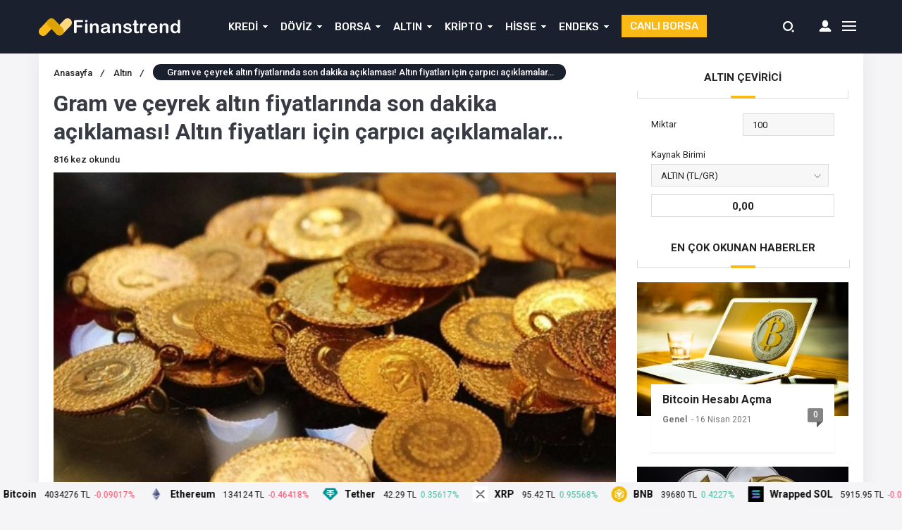

--- FILE ---
content_type: text/html; charset=UTF-8
request_url: https://www.finanstrend.net/gram-ve-ceyrek-altin-fiyatlarinda-son-dakika-aciklamasi-altin-fiyatlari-icin-carpici-aciklamalar/
body_size: 31608
content:
<!DOCTYPE html>
<html dir="ltr" lang="tr"
	prefix="og: https://ogp.me/ns#" >

<head>

    <!-- Meta Tags -->
    <meta http-equiv="Content-Type" content="text/html; charset=UTF-8" />
    <meta name="viewport" content="width=device-width, initial-scale=1, maximum-scale=1, user-scalable=0" />
    <!-- Global site tag (gtag.js) - Google Analytics -->
<script async src="https://www.googletagmanager.com/gtag/js?id=G-S06NFSFE5R"></script>
<script>
  window.dataLayer = window.dataLayer || [];
  function gtag(){dataLayer.push(arguments);}
  gtag('js', new Date());

  gtag('config', 'G-S06NFSFE5R');
</script>

<!-- Yandex.Metrika counter -->
<script type="text/javascript" >
   (function(m,e,t,r,i,k,a){m[i]=m[i]||function(){(m[i].a=m[i].a||[]).push(arguments)};
   m[i].l=1*new Date();k=e.createElement(t),a=e.getElementsByTagName(t)[0],k.async=1,k.src=r,a.parentNode.insertBefore(k,a)})
   (window, document, "script", "https://mc.yandex.ru/metrika/tag.js", "ym");

   ym(76941196, "init", {
        clickmap:true,
        trackLinks:true,
        accurateTrackBounce:true
   });
</script>
<noscript><div><img src="https://mc.yandex.ru/watch/76941196" style="position:absolute; left:-9999px;" alt="" /></div></noscript>
<!-- /Yandex.Metrika counter -->    <script async src="https://pagead2.googlesyndication.com/pagead/js/adsbygoogle.js?client=ca-pub-2212062877108364"
     crossorigin="anonymous"></script>    <title>Gram ve çeyrek altın fiyatlarında son dakika açıklaması! Altın fiyatları için çarpıcı açıklamalar… - Finans Trend - Finans Gündemi - Bitcoin ve Kripto Paralar - Canlı Borsa</title>
	<style>img:is([sizes="auto" i], [sizes^="auto," i]) { contain-intrinsic-size: 3000px 1500px }</style>
	
		<!-- All in One SEO 4.2.9 - aioseo.com -->
		<meta name="description" content="Mayıs ayına girdiğimizden beri altın gram fiyatları hızla artışlarına devam ediyor. Bu durum karşısına güne de yeniden yükseliş hareketleri ile girerek dikkatleri çekmeyi başardı. Gün içerisinde 498 TL seviyelerinden işlem görmesinin ardından çeyrek altın fiyatları 805 TL seviyesine, cumhuriyet altın fiyatları da 3296 TL seviyesine kadar çıkış yaparak, kapalı çarşı içerisinde satışlarına başladı. Yurt içi" />
		<meta name="robots" content="max-image-preview:large" />
		<link rel="canonical" href="https://www.finanstrend.net/gram-ve-ceyrek-altin-fiyatlarinda-son-dakika-aciklamasi-altin-fiyatlari-icin-carpici-aciklamalar/" />
		<meta name="generator" content="All in One SEO (AIOSEO) 4.2.9 " />
		<meta property="og:locale" content="tr_TR" />
		<meta property="og:site_name" content="Finans Trend - Finans Gündemi - Bitcoin ve Kripto Paralar - Canlı Borsa - Finanstrend.net güncel finans haberleri, bitcoin ve kripto paralar hakkında her şey, en uygun kredi alternatifleri, güncel canlı borsa takibi yapabileceğiniz güncel finans gündem sitesi." />
		<meta property="og:type" content="article" />
		<meta property="og:title" content="Gram ve çeyrek altın fiyatlarında son dakika açıklaması! Altın fiyatları için çarpıcı açıklamalar… - Finans Trend - Finans Gündemi - Bitcoin ve Kripto Paralar - Canlı Borsa" />
		<meta property="og:description" content="Mayıs ayına girdiğimizden beri altın gram fiyatları hızla artışlarına devam ediyor. Bu durum karşısına güne de yeniden yükseliş hareketleri ile girerek dikkatleri çekmeyi başardı. Gün içerisinde 498 TL seviyelerinden işlem görmesinin ardından çeyrek altın fiyatları 805 TL seviyesine, cumhuriyet altın fiyatları da 3296 TL seviyesine kadar çıkış yaparak, kapalı çarşı içerisinde satışlarına başladı. Yurt içi" />
		<meta property="og:url" content="https://www.finanstrend.net/gram-ve-ceyrek-altin-fiyatlarinda-son-dakika-aciklamasi-altin-fiyatlari-icin-carpici-aciklamalar/" />
		<meta property="article:published_time" content="2021-05-17T17:41:44+00:00" />
		<meta property="article:modified_time" content="2021-05-17T17:41:45+00:00" />
		<meta name="twitter:card" content="summary" />
		<meta name="twitter:title" content="Gram ve çeyrek altın fiyatlarında son dakika açıklaması! Altın fiyatları için çarpıcı açıklamalar… - Finans Trend - Finans Gündemi - Bitcoin ve Kripto Paralar - Canlı Borsa" />
		<meta name="twitter:description" content="Mayıs ayına girdiğimizden beri altın gram fiyatları hızla artışlarına devam ediyor. Bu durum karşısına güne de yeniden yükseliş hareketleri ile girerek dikkatleri çekmeyi başardı. Gün içerisinde 498 TL seviyelerinden işlem görmesinin ardından çeyrek altın fiyatları 805 TL seviyesine, cumhuriyet altın fiyatları da 3296 TL seviyesine kadar çıkış yaparak, kapalı çarşı içerisinde satışlarına başladı. Yurt içi" />
		<script type="application/ld+json" class="aioseo-schema">
			{"@context":"https:\/\/schema.org","@graph":[{"@type":"BlogPosting","@id":"https:\/\/www.finanstrend.net\/gram-ve-ceyrek-altin-fiyatlarinda-son-dakika-aciklamasi-altin-fiyatlari-icin-carpici-aciklamalar\/#blogposting","name":"Gram ve \u00e7eyrek alt\u0131n fiyatlar\u0131nda son dakika a\u00e7\u0131klamas\u0131! Alt\u0131n fiyatlar\u0131 i\u00e7in \u00e7arp\u0131c\u0131 a\u00e7\u0131klamalar\u2026 - Finans Trend - Finans G\u00fcndemi - Bitcoin ve Kripto Paralar - Canl\u0131 Borsa","headline":"Gram ve \u00e7eyrek alt\u0131n fiyatlar\u0131nda son dakika a\u00e7\u0131klamas\u0131! Alt\u0131n fiyatlar\u0131 i\u00e7in \u00e7arp\u0131c\u0131 a\u00e7\u0131klamalar\u2026","author":{"@id":"https:\/\/www.finanstrend.net\/author\/buseozturk\/#author"},"publisher":{"@id":"https:\/\/www.finanstrend.net\/#organization"},"image":{"@type":"ImageObject","url":"https:\/\/www.finanstrend.net\/wp-content\/uploads\/2021\/05\/altin-1483514.jpg","width":1280,"height":720},"datePublished":"2021-05-17T17:41:44+03:00","dateModified":"2021-05-17T17:41:45+03:00","inLanguage":"tr-TR","mainEntityOfPage":{"@id":"https:\/\/www.finanstrend.net\/gram-ve-ceyrek-altin-fiyatlarinda-son-dakika-aciklamasi-altin-fiyatlari-icin-carpici-aciklamalar\/#webpage"},"isPartOf":{"@id":"https:\/\/www.finanstrend.net\/gram-ve-ceyrek-altin-fiyatlarinda-son-dakika-aciklamasi-altin-fiyatlari-icin-carpici-aciklamalar\/#webpage"},"articleSection":"Alt\u0131n"},{"@type":"BreadcrumbList","@id":"https:\/\/www.finanstrend.net\/gram-ve-ceyrek-altin-fiyatlarinda-son-dakika-aciklamasi-altin-fiyatlari-icin-carpici-aciklamalar\/#breadcrumblist","itemListElement":[{"@type":"ListItem","@id":"https:\/\/www.finanstrend.net\/#listItem","position":1,"item":{"@type":"WebPage","@id":"https:\/\/www.finanstrend.net\/","name":"Ev","description":"Finanstrend.net g\u00fcncel finans haberleri, bitcoin ve kripto paralar hakk\u0131nda her \u015fey, en uygun kredi alternatifleri, g\u00fcncel canl\u0131 borsa takibi yapabilece\u011finiz g\u00fcncel finans g\u00fcndem sitesi.","url":"https:\/\/www.finanstrend.net\/"},"nextItem":"https:\/\/www.finanstrend.net\/gram-ve-ceyrek-altin-fiyatlarinda-son-dakika-aciklamasi-altin-fiyatlari-icin-carpici-aciklamalar\/#listItem"},{"@type":"ListItem","@id":"https:\/\/www.finanstrend.net\/gram-ve-ceyrek-altin-fiyatlarinda-son-dakika-aciklamasi-altin-fiyatlari-icin-carpici-aciklamalar\/#listItem","position":2,"item":{"@type":"WebPage","@id":"https:\/\/www.finanstrend.net\/gram-ve-ceyrek-altin-fiyatlarinda-son-dakika-aciklamasi-altin-fiyatlari-icin-carpici-aciklamalar\/","name":"Gram ve \u00e7eyrek alt\u0131n fiyatlar\u0131nda son dakika a\u00e7\u0131klamas\u0131! Alt\u0131n fiyatlar\u0131 i\u00e7in \u00e7arp\u0131c\u0131 a\u00e7\u0131klamalar\u2026","description":"May\u0131s ay\u0131na girdi\u011fimizden beri alt\u0131n gram fiyatlar\u0131 h\u0131zla art\u0131\u015flar\u0131na devam ediyor. Bu durum kar\u015f\u0131s\u0131na g\u00fcne de yeniden y\u00fckseli\u015f hareketleri ile girerek dikkatleri \u00e7ekmeyi ba\u015fard\u0131. G\u00fcn i\u00e7erisinde 498 TL seviyelerinden i\u015flem g\u00f6rmesinin ard\u0131ndan \u00e7eyrek alt\u0131n fiyatlar\u0131 805 TL seviyesine, cumhuriyet alt\u0131n fiyatlar\u0131 da 3296 TL seviyesine kadar \u00e7\u0131k\u0131\u015f yaparak, kapal\u0131 \u00e7ar\u015f\u0131 i\u00e7erisinde sat\u0131\u015flar\u0131na ba\u015flad\u0131. Yurt i\u00e7i","url":"https:\/\/www.finanstrend.net\/gram-ve-ceyrek-altin-fiyatlarinda-son-dakika-aciklamasi-altin-fiyatlari-icin-carpici-aciklamalar\/"},"previousItem":"https:\/\/www.finanstrend.net\/#listItem"}]},{"@type":"Organization","@id":"https:\/\/www.finanstrend.net\/#organization","name":"FinansTrend","url":"https:\/\/www.finanstrend.net\/"},{"@type":"Person","@id":"https:\/\/www.finanstrend.net\/author\/buseozturk\/#author","url":"https:\/\/www.finanstrend.net\/author\/buseozturk\/","name":"Buseozturk","image":{"@type":"ImageObject","@id":"https:\/\/www.finanstrend.net\/gram-ve-ceyrek-altin-fiyatlarinda-son-dakika-aciklamasi-altin-fiyatlari-icin-carpici-aciklamalar\/#authorImage","url":"https:\/\/secure.gravatar.com\/avatar\/610260ebf8845a2322644056b34c8747aff5529d39821a9a19f7f7f57f8e9c46?s=96&d=mm&r=g","width":96,"height":96,"caption":"Buseozturk"}},{"@type":"WebPage","@id":"https:\/\/www.finanstrend.net\/gram-ve-ceyrek-altin-fiyatlarinda-son-dakika-aciklamasi-altin-fiyatlari-icin-carpici-aciklamalar\/#webpage","url":"https:\/\/www.finanstrend.net\/gram-ve-ceyrek-altin-fiyatlarinda-son-dakika-aciklamasi-altin-fiyatlari-icin-carpici-aciklamalar\/","name":"Gram ve \u00e7eyrek alt\u0131n fiyatlar\u0131nda son dakika a\u00e7\u0131klamas\u0131! Alt\u0131n fiyatlar\u0131 i\u00e7in \u00e7arp\u0131c\u0131 a\u00e7\u0131klamalar\u2026 - Finans Trend - Finans G\u00fcndemi - Bitcoin ve Kripto Paralar - Canl\u0131 Borsa","description":"May\u0131s ay\u0131na girdi\u011fimizden beri alt\u0131n gram fiyatlar\u0131 h\u0131zla art\u0131\u015flar\u0131na devam ediyor. Bu durum kar\u015f\u0131s\u0131na g\u00fcne de yeniden y\u00fckseli\u015f hareketleri ile girerek dikkatleri \u00e7ekmeyi ba\u015fard\u0131. G\u00fcn i\u00e7erisinde 498 TL seviyelerinden i\u015flem g\u00f6rmesinin ard\u0131ndan \u00e7eyrek alt\u0131n fiyatlar\u0131 805 TL seviyesine, cumhuriyet alt\u0131n fiyatlar\u0131 da 3296 TL seviyesine kadar \u00e7\u0131k\u0131\u015f yaparak, kapal\u0131 \u00e7ar\u015f\u0131 i\u00e7erisinde sat\u0131\u015flar\u0131na ba\u015flad\u0131. Yurt i\u00e7i","inLanguage":"tr-TR","isPartOf":{"@id":"https:\/\/www.finanstrend.net\/#website"},"breadcrumb":{"@id":"https:\/\/www.finanstrend.net\/gram-ve-ceyrek-altin-fiyatlarinda-son-dakika-aciklamasi-altin-fiyatlari-icin-carpici-aciklamalar\/#breadcrumblist"},"author":{"@id":"https:\/\/www.finanstrend.net\/author\/buseozturk\/#author"},"creator":{"@id":"https:\/\/www.finanstrend.net\/author\/buseozturk\/#author"},"image":{"@type":"ImageObject","url":"https:\/\/www.finanstrend.net\/wp-content\/uploads\/2021\/05\/altin-1483514.jpg","@id":"https:\/\/www.finanstrend.net\/#mainImage","width":1280,"height":720},"primaryImageOfPage":{"@id":"https:\/\/www.finanstrend.net\/gram-ve-ceyrek-altin-fiyatlarinda-son-dakika-aciklamasi-altin-fiyatlari-icin-carpici-aciklamalar\/#mainImage"},"datePublished":"2021-05-17T17:41:44+03:00","dateModified":"2021-05-17T17:41:45+03:00"},{"@type":"WebSite","@id":"https:\/\/www.finanstrend.net\/#website","url":"https:\/\/www.finanstrend.net\/","name":"Finans Trend - Finans G\u00fcndemi - Bitcoin ve Kripto Paralar - Canl\u0131 Borsa","description":"Finanstrend.net g\u00fcncel finans haberleri, bitcoin ve kripto paralar hakk\u0131nda her \u015fey, en uygun kredi alternatifleri, g\u00fcncel canl\u0131 borsa takibi yapabilece\u011finiz g\u00fcncel finans g\u00fcndem sitesi.","inLanguage":"tr-TR","publisher":{"@id":"https:\/\/www.finanstrend.net\/#organization"}}]}
		</script>
		<!-- All in One SEO -->

<link rel="alternate" type="application/rss+xml" title="Finans Trend - Finans Gündemi - Bitcoin ve Kripto Paralar - Canlı Borsa &raquo; Gram ve çeyrek altın fiyatlarında son dakika açıklaması! Altın fiyatları için çarpıcı açıklamalar… yorum akışı" href="https://www.finanstrend.net/gram-ve-ceyrek-altin-fiyatlarinda-son-dakika-aciklamasi-altin-fiyatlari-icin-carpici-aciklamalar/feed/" />
		<!-- This site uses the Google Analytics by MonsterInsights plugin v8.12.1 - Using Analytics tracking - https://www.monsterinsights.com/ -->
		<!-- Note: MonsterInsights is not currently configured on this site. The site owner needs to authenticate with Google Analytics in the MonsterInsights settings panel. -->
					<!-- No UA code set -->
				<!-- / Google Analytics by MonsterInsights -->
		<script type="text/javascript">
/* <![CDATA[ */
window._wpemojiSettings = {"baseUrl":"https:\/\/s.w.org\/images\/core\/emoji\/16.0.1\/72x72\/","ext":".png","svgUrl":"https:\/\/s.w.org\/images\/core\/emoji\/16.0.1\/svg\/","svgExt":".svg","source":{"concatemoji":"https:\/\/www.finanstrend.net\/wp-includes\/js\/wp-emoji-release.min.js?ver=6.8.3"}};
/*! This file is auto-generated */
!function(s,n){var o,i,e;function c(e){try{var t={supportTests:e,timestamp:(new Date).valueOf()};sessionStorage.setItem(o,JSON.stringify(t))}catch(e){}}function p(e,t,n){e.clearRect(0,0,e.canvas.width,e.canvas.height),e.fillText(t,0,0);var t=new Uint32Array(e.getImageData(0,0,e.canvas.width,e.canvas.height).data),a=(e.clearRect(0,0,e.canvas.width,e.canvas.height),e.fillText(n,0,0),new Uint32Array(e.getImageData(0,0,e.canvas.width,e.canvas.height).data));return t.every(function(e,t){return e===a[t]})}function u(e,t){e.clearRect(0,0,e.canvas.width,e.canvas.height),e.fillText(t,0,0);for(var n=e.getImageData(16,16,1,1),a=0;a<n.data.length;a++)if(0!==n.data[a])return!1;return!0}function f(e,t,n,a){switch(t){case"flag":return n(e,"\ud83c\udff3\ufe0f\u200d\u26a7\ufe0f","\ud83c\udff3\ufe0f\u200b\u26a7\ufe0f")?!1:!n(e,"\ud83c\udde8\ud83c\uddf6","\ud83c\udde8\u200b\ud83c\uddf6")&&!n(e,"\ud83c\udff4\udb40\udc67\udb40\udc62\udb40\udc65\udb40\udc6e\udb40\udc67\udb40\udc7f","\ud83c\udff4\u200b\udb40\udc67\u200b\udb40\udc62\u200b\udb40\udc65\u200b\udb40\udc6e\u200b\udb40\udc67\u200b\udb40\udc7f");case"emoji":return!a(e,"\ud83e\udedf")}return!1}function g(e,t,n,a){var r="undefined"!=typeof WorkerGlobalScope&&self instanceof WorkerGlobalScope?new OffscreenCanvas(300,150):s.createElement("canvas"),o=r.getContext("2d",{willReadFrequently:!0}),i=(o.textBaseline="top",o.font="600 32px Arial",{});return e.forEach(function(e){i[e]=t(o,e,n,a)}),i}function t(e){var t=s.createElement("script");t.src=e,t.defer=!0,s.head.appendChild(t)}"undefined"!=typeof Promise&&(o="wpEmojiSettingsSupports",i=["flag","emoji"],n.supports={everything:!0,everythingExceptFlag:!0},e=new Promise(function(e){s.addEventListener("DOMContentLoaded",e,{once:!0})}),new Promise(function(t){var n=function(){try{var e=JSON.parse(sessionStorage.getItem(o));if("object"==typeof e&&"number"==typeof e.timestamp&&(new Date).valueOf()<e.timestamp+604800&&"object"==typeof e.supportTests)return e.supportTests}catch(e){}return null}();if(!n){if("undefined"!=typeof Worker&&"undefined"!=typeof OffscreenCanvas&&"undefined"!=typeof URL&&URL.createObjectURL&&"undefined"!=typeof Blob)try{var e="postMessage("+g.toString()+"("+[JSON.stringify(i),f.toString(),p.toString(),u.toString()].join(",")+"));",a=new Blob([e],{type:"text/javascript"}),r=new Worker(URL.createObjectURL(a),{name:"wpTestEmojiSupports"});return void(r.onmessage=function(e){c(n=e.data),r.terminate(),t(n)})}catch(e){}c(n=g(i,f,p,u))}t(n)}).then(function(e){for(var t in e)n.supports[t]=e[t],n.supports.everything=n.supports.everything&&n.supports[t],"flag"!==t&&(n.supports.everythingExceptFlag=n.supports.everythingExceptFlag&&n.supports[t]);n.supports.everythingExceptFlag=n.supports.everythingExceptFlag&&!n.supports.flag,n.DOMReady=!1,n.readyCallback=function(){n.DOMReady=!0}}).then(function(){return e}).then(function(){var e;n.supports.everything||(n.readyCallback(),(e=n.source||{}).concatemoji?t(e.concatemoji):e.wpemoji&&e.twemoji&&(t(e.twemoji),t(e.wpemoji)))}))}((window,document),window._wpemojiSettings);
/* ]]> */
</script>
<style id='wp-emoji-styles-inline-css' type='text/css'>

	img.wp-smiley, img.emoji {
		display: inline !important;
		border: none !important;
		box-shadow: none !important;
		height: 1em !important;
		width: 1em !important;
		margin: 0 0.07em !important;
		vertical-align: -0.1em !important;
		background: none !important;
		padding: 0 !important;
	}
</style>
<link rel='stylesheet' id='wp-block-library-css' href='https://www.finanstrend.net/wp-includes/css/dist/block-library/style.min.css?ver=6.8.3' type='text/css' media='all' />
<style id='classic-theme-styles-inline-css' type='text/css'>
/*! This file is auto-generated */
.wp-block-button__link{color:#fff;background-color:#32373c;border-radius:9999px;box-shadow:none;text-decoration:none;padding:calc(.667em + 2px) calc(1.333em + 2px);font-size:1.125em}.wp-block-file__button{background:#32373c;color:#fff;text-decoration:none}
</style>
<style id='global-styles-inline-css' type='text/css'>
:root{--wp--preset--aspect-ratio--square: 1;--wp--preset--aspect-ratio--4-3: 4/3;--wp--preset--aspect-ratio--3-4: 3/4;--wp--preset--aspect-ratio--3-2: 3/2;--wp--preset--aspect-ratio--2-3: 2/3;--wp--preset--aspect-ratio--16-9: 16/9;--wp--preset--aspect-ratio--9-16: 9/16;--wp--preset--color--black: #000000;--wp--preset--color--cyan-bluish-gray: #abb8c3;--wp--preset--color--white: #ffffff;--wp--preset--color--pale-pink: #f78da7;--wp--preset--color--vivid-red: #cf2e2e;--wp--preset--color--luminous-vivid-orange: #ff6900;--wp--preset--color--luminous-vivid-amber: #fcb900;--wp--preset--color--light-green-cyan: #7bdcb5;--wp--preset--color--vivid-green-cyan: #00d084;--wp--preset--color--pale-cyan-blue: #8ed1fc;--wp--preset--color--vivid-cyan-blue: #0693e3;--wp--preset--color--vivid-purple: #9b51e0;--wp--preset--gradient--vivid-cyan-blue-to-vivid-purple: linear-gradient(135deg,rgba(6,147,227,1) 0%,rgb(155,81,224) 100%);--wp--preset--gradient--light-green-cyan-to-vivid-green-cyan: linear-gradient(135deg,rgb(122,220,180) 0%,rgb(0,208,130) 100%);--wp--preset--gradient--luminous-vivid-amber-to-luminous-vivid-orange: linear-gradient(135deg,rgba(252,185,0,1) 0%,rgba(255,105,0,1) 100%);--wp--preset--gradient--luminous-vivid-orange-to-vivid-red: linear-gradient(135deg,rgba(255,105,0,1) 0%,rgb(207,46,46) 100%);--wp--preset--gradient--very-light-gray-to-cyan-bluish-gray: linear-gradient(135deg,rgb(238,238,238) 0%,rgb(169,184,195) 100%);--wp--preset--gradient--cool-to-warm-spectrum: linear-gradient(135deg,rgb(74,234,220) 0%,rgb(151,120,209) 20%,rgb(207,42,186) 40%,rgb(238,44,130) 60%,rgb(251,105,98) 80%,rgb(254,248,76) 100%);--wp--preset--gradient--blush-light-purple: linear-gradient(135deg,rgb(255,206,236) 0%,rgb(152,150,240) 100%);--wp--preset--gradient--blush-bordeaux: linear-gradient(135deg,rgb(254,205,165) 0%,rgb(254,45,45) 50%,rgb(107,0,62) 100%);--wp--preset--gradient--luminous-dusk: linear-gradient(135deg,rgb(255,203,112) 0%,rgb(199,81,192) 50%,rgb(65,88,208) 100%);--wp--preset--gradient--pale-ocean: linear-gradient(135deg,rgb(255,245,203) 0%,rgb(182,227,212) 50%,rgb(51,167,181) 100%);--wp--preset--gradient--electric-grass: linear-gradient(135deg,rgb(202,248,128) 0%,rgb(113,206,126) 100%);--wp--preset--gradient--midnight: linear-gradient(135deg,rgb(2,3,129) 0%,rgb(40,116,252) 100%);--wp--preset--font-size--small: 13px;--wp--preset--font-size--medium: 20px;--wp--preset--font-size--large: 36px;--wp--preset--font-size--x-large: 42px;--wp--preset--spacing--20: 0.44rem;--wp--preset--spacing--30: 0.67rem;--wp--preset--spacing--40: 1rem;--wp--preset--spacing--50: 1.5rem;--wp--preset--spacing--60: 2.25rem;--wp--preset--spacing--70: 3.38rem;--wp--preset--spacing--80: 5.06rem;--wp--preset--shadow--natural: 6px 6px 9px rgba(0, 0, 0, 0.2);--wp--preset--shadow--deep: 12px 12px 50px rgba(0, 0, 0, 0.4);--wp--preset--shadow--sharp: 6px 6px 0px rgba(0, 0, 0, 0.2);--wp--preset--shadow--outlined: 6px 6px 0px -3px rgba(255, 255, 255, 1), 6px 6px rgba(0, 0, 0, 1);--wp--preset--shadow--crisp: 6px 6px 0px rgba(0, 0, 0, 1);}:where(.is-layout-flex){gap: 0.5em;}:where(.is-layout-grid){gap: 0.5em;}body .is-layout-flex{display: flex;}.is-layout-flex{flex-wrap: wrap;align-items: center;}.is-layout-flex > :is(*, div){margin: 0;}body .is-layout-grid{display: grid;}.is-layout-grid > :is(*, div){margin: 0;}:where(.wp-block-columns.is-layout-flex){gap: 2em;}:where(.wp-block-columns.is-layout-grid){gap: 2em;}:where(.wp-block-post-template.is-layout-flex){gap: 1.25em;}:where(.wp-block-post-template.is-layout-grid){gap: 1.25em;}.has-black-color{color: var(--wp--preset--color--black) !important;}.has-cyan-bluish-gray-color{color: var(--wp--preset--color--cyan-bluish-gray) !important;}.has-white-color{color: var(--wp--preset--color--white) !important;}.has-pale-pink-color{color: var(--wp--preset--color--pale-pink) !important;}.has-vivid-red-color{color: var(--wp--preset--color--vivid-red) !important;}.has-luminous-vivid-orange-color{color: var(--wp--preset--color--luminous-vivid-orange) !important;}.has-luminous-vivid-amber-color{color: var(--wp--preset--color--luminous-vivid-amber) !important;}.has-light-green-cyan-color{color: var(--wp--preset--color--light-green-cyan) !important;}.has-vivid-green-cyan-color{color: var(--wp--preset--color--vivid-green-cyan) !important;}.has-pale-cyan-blue-color{color: var(--wp--preset--color--pale-cyan-blue) !important;}.has-vivid-cyan-blue-color{color: var(--wp--preset--color--vivid-cyan-blue) !important;}.has-vivid-purple-color{color: var(--wp--preset--color--vivid-purple) !important;}.has-black-background-color{background-color: var(--wp--preset--color--black) !important;}.has-cyan-bluish-gray-background-color{background-color: var(--wp--preset--color--cyan-bluish-gray) !important;}.has-white-background-color{background-color: var(--wp--preset--color--white) !important;}.has-pale-pink-background-color{background-color: var(--wp--preset--color--pale-pink) !important;}.has-vivid-red-background-color{background-color: var(--wp--preset--color--vivid-red) !important;}.has-luminous-vivid-orange-background-color{background-color: var(--wp--preset--color--luminous-vivid-orange) !important;}.has-luminous-vivid-amber-background-color{background-color: var(--wp--preset--color--luminous-vivid-amber) !important;}.has-light-green-cyan-background-color{background-color: var(--wp--preset--color--light-green-cyan) !important;}.has-vivid-green-cyan-background-color{background-color: var(--wp--preset--color--vivid-green-cyan) !important;}.has-pale-cyan-blue-background-color{background-color: var(--wp--preset--color--pale-cyan-blue) !important;}.has-vivid-cyan-blue-background-color{background-color: var(--wp--preset--color--vivid-cyan-blue) !important;}.has-vivid-purple-background-color{background-color: var(--wp--preset--color--vivid-purple) !important;}.has-black-border-color{border-color: var(--wp--preset--color--black) !important;}.has-cyan-bluish-gray-border-color{border-color: var(--wp--preset--color--cyan-bluish-gray) !important;}.has-white-border-color{border-color: var(--wp--preset--color--white) !important;}.has-pale-pink-border-color{border-color: var(--wp--preset--color--pale-pink) !important;}.has-vivid-red-border-color{border-color: var(--wp--preset--color--vivid-red) !important;}.has-luminous-vivid-orange-border-color{border-color: var(--wp--preset--color--luminous-vivid-orange) !important;}.has-luminous-vivid-amber-border-color{border-color: var(--wp--preset--color--luminous-vivid-amber) !important;}.has-light-green-cyan-border-color{border-color: var(--wp--preset--color--light-green-cyan) !important;}.has-vivid-green-cyan-border-color{border-color: var(--wp--preset--color--vivid-green-cyan) !important;}.has-pale-cyan-blue-border-color{border-color: var(--wp--preset--color--pale-cyan-blue) !important;}.has-vivid-cyan-blue-border-color{border-color: var(--wp--preset--color--vivid-cyan-blue) !important;}.has-vivid-purple-border-color{border-color: var(--wp--preset--color--vivid-purple) !important;}.has-vivid-cyan-blue-to-vivid-purple-gradient-background{background: var(--wp--preset--gradient--vivid-cyan-blue-to-vivid-purple) !important;}.has-light-green-cyan-to-vivid-green-cyan-gradient-background{background: var(--wp--preset--gradient--light-green-cyan-to-vivid-green-cyan) !important;}.has-luminous-vivid-amber-to-luminous-vivid-orange-gradient-background{background: var(--wp--preset--gradient--luminous-vivid-amber-to-luminous-vivid-orange) !important;}.has-luminous-vivid-orange-to-vivid-red-gradient-background{background: var(--wp--preset--gradient--luminous-vivid-orange-to-vivid-red) !important;}.has-very-light-gray-to-cyan-bluish-gray-gradient-background{background: var(--wp--preset--gradient--very-light-gray-to-cyan-bluish-gray) !important;}.has-cool-to-warm-spectrum-gradient-background{background: var(--wp--preset--gradient--cool-to-warm-spectrum) !important;}.has-blush-light-purple-gradient-background{background: var(--wp--preset--gradient--blush-light-purple) !important;}.has-blush-bordeaux-gradient-background{background: var(--wp--preset--gradient--blush-bordeaux) !important;}.has-luminous-dusk-gradient-background{background: var(--wp--preset--gradient--luminous-dusk) !important;}.has-pale-ocean-gradient-background{background: var(--wp--preset--gradient--pale-ocean) !important;}.has-electric-grass-gradient-background{background: var(--wp--preset--gradient--electric-grass) !important;}.has-midnight-gradient-background{background: var(--wp--preset--gradient--midnight) !important;}.has-small-font-size{font-size: var(--wp--preset--font-size--small) !important;}.has-medium-font-size{font-size: var(--wp--preset--font-size--medium) !important;}.has-large-font-size{font-size: var(--wp--preset--font-size--large) !important;}.has-x-large-font-size{font-size: var(--wp--preset--font-size--x-large) !important;}
:where(.wp-block-post-template.is-layout-flex){gap: 1.25em;}:where(.wp-block-post-template.is-layout-grid){gap: 1.25em;}
:where(.wp-block-columns.is-layout-flex){gap: 2em;}:where(.wp-block-columns.is-layout-grid){gap: 2em;}
:root :where(.wp-block-pullquote){font-size: 1.5em;line-height: 1.6;}
</style>
<script type="text/javascript" src="https://www.finanstrend.net/wp-includes/js/jquery/jquery.min.js?ver=3.7.1" id="jquery-core-js"></script>
<script type="text/javascript" src="https://www.finanstrend.net/wp-includes/js/jquery/jquery-migrate.min.js?ver=3.4.1" id="jquery-migrate-js"></script>
<script type="text/javascript" src="https://www.finanstrend.net/wp-content/themes/birfinans/js/jquery.validate.js?ver=6.8.3" id="validate-script-js"></script>
<script type="text/javascript" id="ajax-auth-script-js-extra">
/* <![CDATA[ */
var ajax_auth_object = {"ajaxurl":"https:\/\/www.finanstrend.net\/wp-admin\/admin-ajax.php","redirecturl":"https:\/\/www.finanstrend.net","loadingmessage":"Bilgiler g\u00f6nderiliyor, l\u00fctfen bekleyin..."};
/* ]]> */
</script>
<script type="text/javascript" src="https://www.finanstrend.net/wp-content/themes/birfinans/js/ajax-auth-script.js?ver=6.8.3" id="ajax-auth-script-js"></script>
<link rel="https://api.w.org/" href="https://www.finanstrend.net/wp-json/" /><link rel="alternate" title="JSON" type="application/json" href="https://www.finanstrend.net/wp-json/wp/v2/posts/2937" /><link rel="EditURI" type="application/rsd+xml" title="RSD" href="https://www.finanstrend.net/xmlrpc.php?rsd" />
<meta name="generator" content="WordPress 6.8.3" />
<link rel='shortlink' href='https://www.finanstrend.net/?p=2937' />
<link rel="alternate" title="oEmbed (JSON)" type="application/json+oembed" href="https://www.finanstrend.net/wp-json/oembed/1.0/embed?url=https%3A%2F%2Fwww.finanstrend.net%2Fgram-ve-ceyrek-altin-fiyatlarinda-son-dakika-aciklamasi-altin-fiyatlari-icin-carpici-aciklamalar%2F" />
<link rel="alternate" title="oEmbed (XML)" type="text/xml+oembed" href="https://www.finanstrend.net/wp-json/oembed/1.0/embed?url=https%3A%2F%2Fwww.finanstrend.net%2Fgram-ve-ceyrek-altin-fiyatlarinda-son-dakika-aciklamasi-altin-fiyatlari-icin-carpici-aciklamalar%2F&#038;format=xml" />
<script> var $ = jQuery; </script>
    <!-- Styles -->

    <link rel="stylesheet" type="text/css" href="https://www.finanstrend.net/wp-content/themes/birfinans/css/style.css" media="all" />
    <link rel="stylesheet" type="text/css" href="https://www.finanstrend.net/wp-content/themes/birfinans/css/media.css" media="all" />

    <link rel="stylesheet" type="text/css" href="https://www.finanstrend.net/wp-content/themes/birfinans/vendors/owl-carousel/owl.carousel.min.css" />
    <script src="https://code.jquery.com/jquery-3.1.1.min.js"></script>
    <script src="https://www.finanstrend.net/wp-content/themes/birfinans/js/highcharts.js"></script>
    <link rel="stylesheet" type="text/css" href="https://www.finanstrend.net/wp-content/themes/birfinans/vendors/scrollbar/jquery.mCustomScrollbar.min.css" />
    <link rel="Shortcut Icon" href="https://www.finanstrend.net/wp-content/uploads/2021/04/favicon.png" type="image/x-icon">

    <style>
    .currencyBar {
        background: #262b3c !important;
        /* Old browsers */
        background: -moz-linear-gradient(left, #262b3c 0%, #262b3c 100%) !important;
        /* FF3.6-15 */
        background: -webkit-linear-gradient(left, #262b3c 0%, #262b3c 100%) !important;
        /* Chrome10-25,Safari5.1-6 */
        background: linear-gradient(to right, #262b3c 0%, #262b3c 100%) !important;
        /* W3C, IE10+, FF16+, Chrome26+, Opera12+, Safari7+ */
        filter: progid:DXImageTransform.Microsoft.gradient(startColorstr='#262b3c', endColorstr='#262b3c', GradientType=1) !important;
        /* IE6-9 */

        border-bottom: 1px solid#262b3c;
    }

    .blackShape {
        background-color: #1a202e;
        background: #1a202e;
        /* Old browsers */
        background: -moz-linear-gradient(left, #1a202e 0%, #1a202e 100%);
        /* FF3.6-15 */
        background: -webkit-linear-gradient(left, #1a202e 0%, #1a202e 100%);
        /* Chrome10-25,Safari5.1-6 */
        background: linear-gradient(to right, #1a202e 0%, #1a202e 100%);
        /* W3C, IE10+, FF16+, Chrome26+, Opera12+, Safari7+ */
        filter: progid:DXImageTransform.Microsoft.gradient(startColorstr='#1a202e', endColorstr='#1a202e', GradientType=1);
        /* IE6-9 */
    }

    header {
        background-color: #1a202e;
        background: #1a202e;
        /* Old browsers */
        background: -moz-linear-gradient(left, #1a202e 0%, #1a202e 100%);
        /* FF3.6-15 */
        background: -webkit-linear-gradient(left, #1a202e 0%, #1a202e 100%);
        /* Chrome10-25,Safari5.1-6 */
        background: linear-gradient(to right, #1a202e 0%, #1a202e 100%);
        /* W3C, IE10+, FF16+, Chrome26+, Opera12+, Safari7+ */
        filter: progid:DXImageTransform.Microsoft.gradient(startColorstr='#1a202e', endColorstr='#1a202e', GradientType=1);
        /* IE6-9 */
    }

    section.content .sidebar .widget .popularNews .item .title .info .cat a:hover {
        color: #fab917;
        transform: 300ms;
    }

    section.content .sidebar .widget .mostComment .item .info .cat a:hover {
        color: #fab917;
        transform: 300ms;
    }

    header .mainBar .nav ul li a {
        color: #fafafa;
    }

    header .mainBar .nav ul li:hover a {
        color: #fdb918;
    }

    header .mainBar .nav ul li.menu-item-has-children:hover:after {
        color: #fdb918;
    }

    header .mainBar .nav ul>li>ul>li:hover:before {
        background: #fdb918;
    }

    header .mainBar .nav ul>li>ul {
        background: #1a202e;
    }

    .canli-borsa {
        background: #fab915;
    }

    .canli-borsa:hover {
        background: #f9b404;
    }

    .creditCalculatorHead ul li.active {
        background: #fab915;
        border-right: 0px;
    }

    .creditCalculatorBox .form-group-half .form-control:focus,
    .creditCalculatorBox .calculatorSelect:focus {
        background: #fab91526;
        border-color: #fab915;
    }

    .creditCalculatorHead {
        border-bottom: 2px solid#fab915;
    }

    .creditCalculatorHead ul li.active:before {
        background: #fab915;
    }

    .creditCalculatorHead ul li.active:after {
        background: #fab915;
    }

    .creditCalculator .calculatorBtn {
        background: #376ee2;
    }

    .creditCalculatorBox .calculatorBtn:hover {
        background: #376ee2;
    }

    .vertSlider .vertSlides .owl-dots .owl-dot.active {
        background: #fcb817;
        border-top: 1px solid#fcb817;
        border-right: 1px solid#fcb817;
        border-left: 1px solid#fcb817;
    }

    .vertSlider .vertSlides .owl-dots:after {
        background: #fab915;
    }

    .currencyShowcase.half .currencyTable.kriptolar tr.head select {
        background: url(https://www.finanstrend.net/wp-content/themes/birfinans/img/icons/selectBigArrow.png) no-repeat calc(100% - 10px) 8px #b0b0b0;
    }

    .currencyShowcase.half .currencyTable.kriptolar tr.head select {
        border-color: #b0b0b0;
    }

    section.content .widebar .widget .lastNewsHead:before {
        background: #fab917    }

    section.content .widebar .widget .categoryTab .tabHead ul li.active span:after {
        background: #fab917    }

    section.content .sidebar .widget .sidebarHead:before {
        background: #fab917    }

    .content_widget .sidebarHead:before {
        background: #fab917    }

    .dovizCeviriciSid .head:before {
        background: #fab917    }

    .dovizCeviriciSid .formCheck .radioLabel input:checked~.radioMark {
        background-color: #fab917;
        border-color: #fab917;
    }

    section.content .widebar .widget .lastNews .item .content-summary .categories a {
        background: #f9ba15;
    }

    section.content .widebar .widget .lastNews .item .content-summary .categories a:before {
        background: #f9ba15    }

    section.content .widebar .widget .lastNews .item .content-summary .categories a:hover {
        background: #f9ba15;
    }

    footer.footer .contentFooter .footerTitle {
        color: #fcb819;
    }

    footer.footer .contentFooter .footerMenu ul li a {
        color: #fff;
    }

    footer.footer .contentFooter .footerMenu ul li a:hover {
        color: #fff;
    }

    footer.footer .footerTop {
        background: #262b3c;
    }

    footer.footer {
        background: #1a202e;
    }

    footer.footer .footerBottom {
        background: #262b3c;
    }

    footer.footer .footerBottom .footerSocial li a i {
        background-color: #9ea2a5;
    }

    footer.footer .footerBottom .footerSocial li a:hover i {
        background-color: #fab913;
        transition: 300ms;
    }

    section.content .widebar .widget .lastNews .item .content-summary .title a:hover {
        color: #fab915;
    }

    section.content .widebar .widget .categoryTab .catTabContent .item .title a:hover {
        color: #fab915;
    }

    section.content .sidebar .widget .popularNews .item .title>a:hover {
        color: #fab915;
    }

    section.content .sidebar .widget .mostComment .item .title>a:hover {
        color: #fab915;
    }

    .breadcrumb ul li.post {
        background-color: #1a202e    }

    .breadcrumb ul li a:hover {
        color: #fab915;
        transition: 300ms;
    }

    .singleWrapper .singleContent .mainContent .main ul.buttons li.favorite {
        background-color: #ef291f    }

    .singleWrapper .singleContent .mainContent .main ul.buttons li.favorite:hover {
        background: #e6271d;
    }

    .postInner .relatedPost .text .eT {
        background: #f9b832    }

    .postInner ol li:before {
        background: #f9b832    }

    .tags a:hover {
        background-color: #f9b832    }

    .singleHead.v2 {
        border-bottom: 1px solid#ef291f;
    }

    .singleHead.v2:before {
        background: #ef291f;
    }

    .singleHead.v2:after {
        background: #ef291f;
    }

    .singleHead.v2 span {
        border-bottom: 3px solid#ef291f;
    }

    .commentWhite .commentForm ul li.one .submit {
        background-color: #ef291f;
    }

    .commentListing .comment .right ul li .left span.commentAuthor {
        color: #ef291f    }

    .commentWhite .commentForm ul li.one .submit:hover {
        background: #ef291f;
    }

    .main-slider .owl-dots .owl-dot.active {
        background: #fab917;
    }

    section.content .widebar .widget .borsaTimerTabHead ul li.active span:after {
        background: #fab915    }

    .popularCalculationTitle {
        border-bottom: 4px solid#fab915;
    }

    .bankaCalculators .bankCalc .bankFoot a.cont {
        background: #376ee2;
    }

    section.content .widebar .widget .news-slider .news-slider-content .title .bg-pad {
        background: #376ee2;
    }

    section.content .widebar .widget .news-slider .news-slider-content .title .bg-pad a {
        background: #376ee2;
    }

    section.content .widebar .widget .news-slider .owl-thumb-item.active img {
        border: 4px solid#ed4b1a;
    }

    section.content .widebar .widget .news-slider .owl-nav .owl-next:hover {
        background: #ed4b1a;
    }

    section.content .widebar .widget .news-slider .news-slider-content .cat {
        background: #ed4b1a;
    }

    section.content .widebar .widget .news-slider .owl-nav .owl-prev:hover {
        background: #ed4b1a;
    }

    .homeIconMenu ul li:hover {
        background: #ed4b1a;
    }

    .main-slider .owl-nav .owl-next:hover {
        background: #ed4b1a !important;
    }

    .main-slider .owl-nav .owl-prev:hover {
        background: #ed4b1a !important;
    }

    .daily-news ul li .content .title a:hover {
        color: #fab915;
    }

    .headline-news-big .content .title .bg-pad {
        background: #161d2c    }

    .headline-news-smalls .content .title .bg-pad {
        background: #161d2c    }

    .headline-news-big .content .cat {
        background: #ed4c1a;
    }

    .headline-news-smalls .content .cat {
        background: #ed4c1a;
    }

    .singleWrapper .singleContent .mainContent .main .author span a:hover {
        color: #fab915;
    }

    .loadMoreButton span {
        background: #f9ba15;
    }

    .loadMoreButton_1 span {
        background: #f9ba15;
    }

    header .mainBar .nav ul>li>ul>li>a:hover {
        color: #fafafa;
    }

    .currency-hide header {
        top: 0;
    }

    .currency-hide .site-wrapper {
        top: 76px !important;
    }

    .sc-options-user {
        background: #fab91580;
    }

    header {
        position: absolute !important;
    }

    .currencyBar {
        position: absolute !important;
    }

    .search-form input {
        background: #1a202e    }
</style>

        <!-- Google Fonts -->
    <link href="https://fonts.googleapis.com/css?family=Roboto:400,500,700,700i|Rubik:400,500&amp;subset=latin-ext" rel="stylesheet">
    
    </head>

<body data-rsssl=1 class="wp-singular post-template-default single single-post postid-2937 single-format-standard wp-theme-birfinans">


    <div class="mobile-menu">
        <div class="menu-close"><i class="close-btn"></i>Menüyü Kapat</div>
        <ul>
                            <li><a href="https://www.finanstrend.net/"><img src="https://www.finanstrend.net/wp-content/themes/birfinans/img/svg/mobilemenu/responsive-5.svg" width="20px" height="20px" />Anasayfa</a></li>
                            <li><a href="/birfinans/canli-borsa/"><img src="https://www.finanstrend.net/wp-content/themes/birfinans/img/svg/mobilemenu/responsive-11.svg" width="20px" height="20px" />Canlı Borsa</a></li>
                            <li><a href="/birfinans/borsa/"><img src="https://www.finanstrend.net/wp-content/themes/birfinans/img/svg/mobilemenu/responsive-8.svg" width="20px" height="20px" />Borsa</a></li>
                            <li><a href="/birfinans/doviz-kurlari/"><img src="https://www.finanstrend.net/wp-content/themes/birfinans/img/svg/mobilemenu/responsive-12.svg" width="20px" height="20px" />Döviz Kurları</a></li>
                            <li><a href="/birfinans/altin-fiyatlari/"><img src="https://www.finanstrend.net/wp-content/themes/birfinans/img/svg/mobilemenu/responsive-9.svg" width="20px" height="20px" />Altın</a></li>
                            <li><a href="/birfinans/tum-hisseler/"><img src="https://www.finanstrend.net/wp-content/themes/birfinans/img/svg/mobilemenu/responsive-6.svg" width="20px" height="20px" />Hisse Senetleri</a></li>
                            <li><a href="/birfinans/tum-endeksler/"><img src="https://www.finanstrend.net/wp-content/themes/birfinans/img/svg/mobilemenu/responsive-1.svg" width="20px" height="20px" />Endeksler</a></li>
                            <li><a href="/birfinans/kriptoparalar/"><img src="https://www.finanstrend.net/wp-content/themes/birfinans/img/svg/mobilemenu/responsive-14.svg" width="20px" height="20px" />Kripto Paralar</a></li>
                            <li><a href="/birfinans/doviz-hesapla/"><img src="https://www.finanstrend.net/wp-content/themes/birfinans/img/svg/mobilemenu/responsive-13.svg" width="20px" height="20px" />Döviz Hesaplama</a></li>
                            <li><a href="/birfinans/doviz-cevirici/"><img src="https://www.finanstrend.net/wp-content/themes/birfinans/img/svg/mobilemenu/responsive-4.svg" width="20px" height="20px" />Döviz Çevirici</a></li>
                            <li><a href="/birfinans/kredi/"><img src="https://www.finanstrend.net/wp-content/themes/birfinans/img/svg/mobilemenu/responsive-15.svg" width="20px" height="20px" />Kredi Arama</a></li>
                </div>
    <!-- Site -->
    <!-- Site -->
    <div id="site">

        <div class="overlay"></div>

                <div class="blackShape"></div>
        
            <!-- currencyBar -->
            <div class="currencyBar">
                <div class="container">
                    <ul>

                        <li>
                                                        <div class="currencyName"> YARIM ALTIN</div>
                            <div class="currencyValue base_">18.759,00</div>
                            <div class="currencyRate">% -1,82 <i class="decrease"></i></div>
                        </li>
                                                <li>
                            <div class="currencyName">D&UUML;NYA KATILIM AMERIKAN DOLARI</div>
                            <div class="currencyValue base_USD">42,3474</div>
                            <div class="currencyRate">% 0,25 <i class="increase"></i></div>
                        </li>
                                                <li>
                            <div class="currencyName">D&UUML;NYA KATILIM € EURO</div>
                            <div class="currencyValue base_EUR">49,1273</div>
                            <div class="currencyRate">% 0,45 <i class="increase"></i></div>
                        </li>
                                                <li>
                            <div class="currencyName">D&UUML;NYA KATILIM £ POUND</div>
                            <div class="currencyValue base_GBP">55,6742</div>
                            <div class="currencyRate">% 0,26 <i class="increase"></i></div>
                        </li>
                                                <li>
                            <div class="currencyName">D&UUML;NYA KATILIM ¥ YUAN</div>
                            <div class="currencyValue base_CNY">6,0191</div>
                            <div class="currencyRate">% 2,27 <i class="increase"></i></div>
                        </li>
                                                <li>
                            <div class="currencyName">РУБ RUBLE</div>
                            <div class="currencyValue base_RUB">0,5236</div>
                            <div class="currencyRate">% -0,25 <i class="decrease"></i></div>
                        </li>
                                                <li>
                            <div class="currencyName">BITCOIN/TL</div>
                            <div class="currencyValue base_bitcoin">4034276,523</div>
                            <div class="currencyRate">% -0,09 <i class="decrease"></i></div>
                        </li>
                                                <li>
                            <div class="currencyName">BIST 100</div>
                            <div class="currencyValue base_">10.565,74</div>
                            <div class="currencyRate">% -0,59 <i class="decrease"></i></div>
                        </li>
                    </ul>
                </div>
            </div>
            <!-- //currencyBar -->
                <!-- Header -->
        <header>
                        <!-- MainBar -->
            <div class="mainBar bg">
                <div class="container">

                    <!-- Logo -->
                    <div class="logo">
                        <a href="https://www.finanstrend.net">
                                                                <img src="https://www.finanstrend.net/wp-content/uploads/2021/04/birfinans.png" alt="Finans Trend &#8211; Finans Gündemi &#8211; Bitcoin ve Kripto Paralar &#8211; Canlı Borsa" />
                                                        </a>
                    </div>

                    <!-- Nav -->
                    <div class="nav">
                        <div class="menu-ust-menu-container"><ul id="menu-ust-menu" class="menu"><li id="menu-item-1058" class="menu-item menu-item-type-custom menu-item-object-custom menu-item-has-children menu-item-1058"><a href="#">KREDİ</a>
<ul class="sub-menu">
	<li id="menu-item-1096" class="menu-item menu-item-type-post_type menu-item-object-page menu-item-1096"><a href="https://www.finanstrend.net/kredi/">KREDİ DETAY SAYFASI</a></li>
</ul>
</li>
<li id="menu-item-1029" class="menu-item menu-item-type-custom menu-item-object-custom menu-item-has-children menu-item-1029"><a href="#">DÖVİZ</a>
<ul class="sub-menu">
	<li id="menu-item-1074" class="menu-item menu-item-type-post_type menu-item-object-page menu-item-1074"><a href="https://www.finanstrend.net/doviz-kurlari/">DÖVİZ KURLARI</a></li>
	<li id="menu-item-1035" class="menu-item menu-item-type-custom menu-item-object-custom menu-item-1035"><a href="/doviz-hesapla/?doviz=usd&#038;miktar=1">DÖVİZ HESAPLA</a></li>
	<li id="menu-item-1073" class="menu-item menu-item-type-post_type menu-item-object-page menu-item-1073"><a href="https://www.finanstrend.net/doviz-cevirici/">DÖVİZ ÇEVİRİCİ</a></li>
	<li id="menu-item-1036" class="menu-item menu-item-type-custom menu-item-object-custom menu-item-1036"><a href="/doviz/?c=usd">ÖRNEK DÖVİZ DETAY SAYFASI</a></li>
	<li id="menu-item-1075" class="menu-item menu-item-type-post_type menu-item-object-page menu-item-1075"><a href="https://www.finanstrend.net/tum-pariteler/">PARİTELER</a></li>
	<li id="menu-item-1037" class="menu-item menu-item-type-custom menu-item-object-custom menu-item-1037"><a href="/parite/?p=eur-usd">ÖRNEK PARİTE DETAY SAYFASI</a></li>
	<li id="menu-item-1098" class="menu-item menu-item-type-post_type menu-item-object-page menu-item-1098"><a href="https://www.finanstrend.net/doviz-arsiv/">DÖVİZ ARŞİV</a></li>
	<li id="menu-item-1097" class="menu-item menu-item-type-post_type menu-item-object-page menu-item-1097"><a href="https://www.finanstrend.net/ekonomik-takvim/">EKONOMİK TAKVİM</a></li>
</ul>
</li>
<li id="menu-item-1030" class="menu-item menu-item-type-custom menu-item-object-custom menu-item-has-children menu-item-1030"><a href="#">BORSA</a>
<ul class="sub-menu">
	<li id="menu-item-1076" class="menu-item menu-item-type-post_type menu-item-object-page menu-item-1076"><a href="https://www.finanstrend.net/borsa/">BORSA VERİLERİ</a></li>
	<li id="menu-item-1077" class="menu-item menu-item-type-post_type menu-item-object-page menu-item-1077"><a href="https://www.finanstrend.net/tum-endeksler/">TÜM ENDEKSLER</a></li>
	<li id="menu-item-1039" class="menu-item menu-item-type-custom menu-item-object-custom menu-item-1039"><a href="/endeks/?e=xu100-bist-100">ÖRNEK ENDEKS DETAY SAYFASI</a></li>
	<li id="menu-item-1078" class="menu-item menu-item-type-post_type menu-item-object-page menu-item-1078"><a href="https://www.finanstrend.net/tum-hisseler/">TÜM HİSSELER</a></li>
	<li id="menu-item-1038" class="menu-item menu-item-type-custom menu-item-object-custom menu-item-1038"><a href="/hisse/?h=acsel-acipayam-seluloz">ÖRNEK HİSSE DETAY SAYFASI</a></li>
</ul>
</li>
<li id="menu-item-1032" class="menu-item menu-item-type-custom menu-item-object-custom menu-item-has-children menu-item-1032"><a href="#">ALTIN</a>
<ul class="sub-menu">
	<li id="menu-item-1079" class="menu-item menu-item-type-post_type menu-item-object-page menu-item-1079"><a href="https://www.finanstrend.net/altin-fiyatlari/">ALTINLAR</a></li>
	<li id="menu-item-1040" class="menu-item menu-item-type-custom menu-item-object-custom menu-item-1040"><a href="/altin/?a=xau-usd--ons-altin">ÖRNEK ALTIN DETAY SAYFASI</a></li>
</ul>
</li>
<li id="menu-item-1031" class="menu-item menu-item-type-custom menu-item-object-custom menu-item-has-children menu-item-1031"><a href="#">KRİPTO</a>
<ul class="sub-menu">
	<li id="menu-item-1080" class="menu-item menu-item-type-post_type menu-item-object-page menu-item-1080"><a href="https://www.finanstrend.net/kriptoparalar/">KRİPTO PARALAR</a></li>
	<li id="menu-item-1041" class="menu-item menu-item-type-custom menu-item-object-custom menu-item-1041"><a href="/coin/?c=ethereum">ÖRNEK KRİPTO PARA DETAY</a></li>
</ul>
</li>
<li id="menu-item-1033" class="menu-item menu-item-type-custom menu-item-object-custom menu-item-has-children menu-item-1033"><a href="#">HİSSE</a>
<ul class="sub-menu">
	<li id="menu-item-1082" class="menu-item menu-item-type-post_type menu-item-object-page menu-item-1082"><a href="https://www.finanstrend.net/tum-hisseler/">HİSSELER</a></li>
	<li id="menu-item-1043" class="menu-item menu-item-type-custom menu-item-object-custom menu-item-1043"><a href="/hisse/?h=acsel-acipayam-seluloz">ÖRNEK HİSSE DETAY SAYFASI</a></li>
</ul>
</li>
<li id="menu-item-1034" class="menu-item menu-item-type-custom menu-item-object-custom menu-item-has-children menu-item-1034"><a href="#">ENDEKS</a>
<ul class="sub-menu">
	<li id="menu-item-1081" class="menu-item menu-item-type-post_type menu-item-object-page menu-item-1081"><a href="https://www.finanstrend.net/tum-endeksler/">ENDEKSLER</a></li>
	<li id="menu-item-1042" class="menu-item menu-item-type-custom menu-item-object-custom menu-item-1042"><a href="/endeks/?e=xu100-bist-100">ÖRNEK ENDEKS DETAY SAYFASI</a></li>
</ul>
</li>
<li id="menu-item-1072" class="canli-borsa menu-item menu-item-type-post_type menu-item-object-page menu-item-1072"><a href="https://www.finanstrend.net/canli-borsa/">CANLI BORSA</a></li>
</ul></div>
                    </div>

                    <!-- Right -->
                    <div class="right">
                                                <i class="search"></i>


                                                                                                                                    <a class="user-link" href="https://www.finanstrend.net/giris-kayit-sayfasi/"><i class="user"></i></a>
                                    
                                                                                <button type="button" class="toggle-menu">
                            <i class="mobileMenu"></i>
                        </button>


                    </div>

                    <div class="search-form">
                        <form role="search" method="get" id="searchform" action="https://www.finanstrend.net/">
                            <span>Aranacak kelimeyi yazın ve <small>enter</small> tuşuna basın...</span>
                            <input type="text" placeholder="" name="s" value="">
                            <input type="submit" style="display:none;" />
                        </form>
                    </div>


                </div>
            </div>


        </header>
        <!-- #Header -->

<!-- Site Wrapper -->
	<div class="site-wrapper">

		<!-- Content -->
		<section class="content home">
			<div class="container-wrap">
        												
				<!-- WideBar -->
				<div class="widebar floatLeft">
										<div class="singleWrapper">
                    <div class="mainContentArea">
						<!-- BreadCrumb -->
						<div class="breadcrumb">
							<ul class="block">
								<li><a href="https://www.finanstrend.net/">Anasayfa<i>/</i></a></li>

								<li><a href="https://www.finanstrend.net/category/altin/">Altın<i>/</i></a></li>
								
								<li class="post bg"><span>Gram ve çeyrek altın fiyatlarında son dakika açıklaması! Altın fiyatları için çarpıcı açıklamalar…</span></li>
							</ul>
						</div>

						<h1 class="postTitle">Gram ve çeyrek altın fiyatlarında son dakika açıklaması! Altın fiyatları için çarpıcı açıklamalar…</h1>
						<div class="postInfos">
                            							<div class="posti-right">
								<span>816 kez okundu</span>
							</div>
                            						</div>

                        						<div class="thumbnail">
							<img width="798" height="450" src="https://www.finanstrend.net/wp-content/uploads/2021/05/altin-1483514-798x450.jpg" class="attachment-icerik_detay_image size-icerik_detay_image wp-post-image" alt="Gram ve çeyrek altın fiyatlarında son dakika açıklaması! Altın fiyatları için çarpıcı açıklamalar…" decoding="async" fetchpriority="high" srcset="https://www.finanstrend.net/wp-content/uploads/2021/05/altin-1483514-798x450.jpg 798w, https://www.finanstrend.net/wp-content/uploads/2021/05/altin-1483514-300x169.jpg 300w, https://www.finanstrend.net/wp-content/uploads/2021/05/altin-1483514-1024x576.jpg 1024w, https://www.finanstrend.net/wp-content/uploads/2021/05/altin-1483514-768x432.jpg 768w, https://www.finanstrend.net/wp-content/uploads/2021/05/altin-1483514.jpg 1280w" sizes="(max-width: 798px) 100vw, 798px" />						</div>
						
						<div class="singleContent block hasImage">

							<!-- Main Content -->
							<div class="mainContent">

								<!-- Main -->
								<div class="main">

								<!--ESKİ PAYLAŞIM

                	<div class="infos">
										<div class="author">
											<a class="avatarS" href="https://www.finanstrend.net/author/buseozturk/">

                        <img src="https://www.finanstrend.net/wp-content/themes/birfinans/img/icons/user.png" class="avatar avatar-46 photo" width="46" height="46">
                      </a>
											<ul>
												<li><span><a href="https://www.finanstrend.net/author/buseozturk/">Buseozturk</a></span></li>
												<li class="time">- 5 yıl önce</li>
											</ul>
										</div>
										<ul class="buttons">
											<li class="views"><span>816 okunma</span></li>
                                          											<li class="favorite loginControl"><a href="javascript:void(0);"><i></i><b>Ekle</b></a></li>
  																					<li class="fb"><a rel="nofollow" target="popup" onclick="window.open('http://www.facebook.com/share.php?u=https://www.finanstrend.net/gram-ve-ceyrek-altin-fiyatlarinda-son-dakika-aciklamasi-altin-fiyatlari-icin-carpici-aciklamalar/','popup','width=600,height=600'); return false;"><i></i>Paylaş</a></li>
											<li class="tw"><a rel="nofollow" target="popup" onclick="window.open('https://twitter.com/intent/tweet?text=Gram ve çeyrek altın fiyatlarında son dakika açıklaması! Altın fiyatları için çarpıcı açıklamalar…&amp;url=https://www.finanstrend.net/gram-ve-ceyrek-altin-fiyatlarinda-son-dakika-aciklamasi-altin-fiyatlari-icin-carpici-aciklamalar/','popup','width=600,height=600'); return false;"><i></i>Paylaş</a></li>
                                            <li class="whatsapp"><a rel="nofollow" target="popup" onclick="window.open('https://api.whatsapp.com/send?text=https://www.finanstrend.net/gram-ve-ceyrek-altin-fiyatlarinda-son-dakika-aciklamasi-altin-fiyatlari-icin-carpici-aciklamalar/','popup','width=600,height=600'); return false;"><i></i>Paylaş</a></li>
										</ul>
									</div>

                -->

                <div class="sc-options">
                  <div class="flex-between">
                      <div class="sc-options-left">
                          <a href="https://www.finanstrend.net/author/buseozturk/" class="sc-options-user">
                              <img src="https://www.finanstrend.net/wp-content/themes/birfinans/img/icons/user.png">                              <b>Buseozturk</b>
                          </a>
                                                </div>
                      <div class="sc-options-right">
                          <div class="options-icons">
                              <a href="#respond"><div class="icon-border">
                                      <i class="icon-comments2"></i>
                                      <span class="icon-border-count">0<span>
                                  </span></span></div></a>
                          </div>
                          <div class="options-icons">
                              <a href="javascript:;" onclick="alert('Favorilere eklemek için üye girişi yapmalısınız.')"><div class="icon-border"><i class="icon-favori2"></i></div></a>                           </div>



                          <div class="options-icons">
                              <a href="https://twitter.com/intent/tweet/?url=https://www.finanstrend.net/gram-ve-ceyrek-altin-fiyatlarinda-son-dakika-aciklamasi-altin-fiyatlari-icin-carpici-aciklamalar/" target="_blank"><div class="icon-border twitter">
                                      <i></i>
                                  </div></a>
                          </div>
                          <div class="options-icons">
                              <a href="https://www.facebook.com/share.php?u=https://www.finanstrend.net/gram-ve-ceyrek-altin-fiyatlarinda-son-dakika-aciklamasi-altin-fiyatlari-icin-carpici-aciklamalar/"><div class="icon-border facebook">
                                      <i></i>
                                  </div></a>
                          </div>
                          <div class="options-icons">
                              <a href="https://pinterest.com/pin/create/button/?url=https://www.finanstrend.net/gram-ve-ceyrek-altin-fiyatlarinda-son-dakika-aciklamasi-altin-fiyatlari-icin-carpici-aciklamalar/"><div class="icon-border sc-pint">
                                      <i></i>
                                  </div></a>
                          </div>
                          <div class="options-icons">
                              <a href="https://api.whatsapp.com/send?text=https://www.finanstrend.net/gram-ve-ceyrek-altin-fiyatlarinda-son-dakika-aciklamasi-altin-fiyatlari-icin-carpici-aciklamalar/">
                                  <div class="icon-border sc-wp">
                                      <i></i>
                                  </div>
                              </a>
                          </div>
						   <div class="options-icons">
                              <a href="https://t.me/share/url?url=https://www.finanstrend.net/gram-ve-ceyrek-altin-fiyatlarinda-son-dakika-aciklamasi-altin-fiyatlari-icin-carpici-aciklamalar/">
                                  <div class="icon-border sc-telegram">
                                      <i></i>
                                  </div>
                              </a>
                          </div>
						   <div class="options-icons">
                              <a href="fb-messenger://share?link=https://www.finanstrend.net/gram-ve-ceyrek-altin-fiyatlarinda-son-dakika-aciklamasi-altin-fiyatlari-icin-carpici-aciklamalar/">
                                  <div class="icon-border sc-messenger">
                                      <i></i>
                                  </div>
                              </a>
                          </div>

                      </div>
                  </div>
                </div>

									<!-- Post Inner -->
									<div class="postInner">

																											

									
<p>Mayıs ayına girdiğimizden beri <strong>altın gram fiyatları</strong> hızla artışlarına devam ediyor. Bu durum karşısına güne de yeniden yükseliş hareketleri ile girerek dikkatleri çekmeyi başardı. Gün içerisinde 498 TL seviyelerinden işlem görmesinin ardından çeyrek altın fiyatları 805 TL seviyesine, cumhuriyet altın fiyatları da 3296 TL seviyesine kadar çıkış yaparak, kapalı çarşı içerisinde satışlarına başladı.</p>



<p>Yurt içi piyasaları üzerinde ramazan bayramından dolayı tatile girmesi ardından Çarşamba günü öğlen saatlerinden itibaren tatil olması geçtiğimiz hafta içerisinde yurt dışında artan enflasyon oran kaygıları ile beraber döviz ile emtia piyasaları üzerinde oynaklıklar dikkatler çekmeye başladı. Söz konusu olarak yer alan gelişmeler ile beraber uluslar arası piyasalar üzerinde dolar / TL kuru üzerinde yukarı yönlü olarak meydana gelen artış baskılarından dolayı gram altın fiyatları, geçtiğimiz hafta içerisinde ortalama olarak yüzde 3,3 yükseliş ile beraber 501,2 TL’den kapanışları ile dikkatler çekti.</p>



<h3 class="wp-block-heading">Kasım ayından bu yana kadar en yüksek seviye…</h3>



<p>Bu gün içerisinde 503,7 TL seviyesine kadar artış göstermesi, 10 Kasım 2020 yılından bu yana kadar en yüksek seviyelere kadar artış gösteren<a href="https://www.finanstrend.net/"> <strong>altın gram fiyatları kur</strong></a> üzerinde meydana gelen düşüşlerden ötürü kazançları geri verdi. Bu saat içerisinde 11:25 itibari ile yüzde 0,7 azalışları ile 498,1 TL seviyelerinden işlem görmeye başladı. Aynı dakikalar içerisinde çeyrek altın 805 TL, Cumhuriyet altın fiyatları da 3296 TL seviyelerinden satışlarında devam ediyor. Cuma günü içerisinde 1843,6 dolar seviyelerinden hareketlerini tamamlayan ons altın fiyatları da gün içerisinde 1855,5 dolar ile ortalama olarak 3,5 ayın en yüksek seviyelerine kadar artış gösterdi. Bunun ardından ortalama olarak yüzde 0,5 artışla 1852,9 dolar ile satışlarına devam ediyor.</p>



<p></p>



<div class="wp-block-image"><figure class="aligncenter size-large"><img decoding="async" width="598" height="362" src="https://www.finanstrend.net/wp-content/uploads/2021/05/altin-fiyatlarinda-son-durum-gram-ve-ceyrek-altin-5017754-1.jpg" alt="" class="wp-image-2939" srcset="https://www.finanstrend.net/wp-content/uploads/2021/05/altin-fiyatlarinda-son-durum-gram-ve-ceyrek-altin-5017754-1.jpg 598w, https://www.finanstrend.net/wp-content/uploads/2021/05/altin-fiyatlarinda-son-durum-gram-ve-ceyrek-altin-5017754-1-300x182.jpg 300w" sizes="(max-width: 598px) 100vw, 598px" /></figure></div>



<p>Analistler tarafından gelen açıklamalara bakılacak odluğu zaman artan enflasyon endişelerinden dolayı beklentilerini karşılamak konusunda yetersiz kalan veriler ile beraber desteklerin sürecine dair gelen açıklama sırasında kısmen de olsa giderilecek olduğunu belirtirken, emtia fiyatları üzerinde oynaklık durumları meydana gelirken bir müddet boyunca gündemde kalmasına neden oldu.</p>



<p>Bugün içerisinde ABD sınırlarında New York Fed İmalat Sanayi Endeks tarafından takip edileceğine dair İsrail’in Filistin üzerinde meydana gelen saldırılarından dolayı artan jeopolitik risklerin yer almasından dolayı gündem odaklarında bulunmasına dair analistler dikkatleri çekti. Teknik olarak yer alan açıdan dolayı ons altın üzerinde 1850 dolar direnci üzerinde kalıcılık etkisi göstermesinden ötürü 1875 dolar seviyelerinde gündemde gelmesinden dolayı aşağı yönlü olarak meydana gelen hareketlerinden dolayı 1835 dolar destek konumunda yer aldığına dair dikkatleri çekti.</p>



<h3 class="wp-block-heading">Altında son dakika…</h3>



<p>Mayıs ayından bu yana kadar yukarı yönlü hareketlerine devam eden <strong>altın fiyatları</strong> yatırımcılar tarafından en merak edilen konulardan bir tanesi olmayı başardı. Herkes şu an altın yükseliş hareketlerine devam edecek mi yoksa yeniden aşağı yönlü hareketlerine geçecek mi gibi birçok soru işaretlerini beraberinde getirdi. En güvenli yatırım araçlarından bir tanesi olarak yerini alan altın için herkes altın mı alalım yoksa satalım mı gibi soru işaretlerini beraberinde getirdi. Şu anlık yükseliş hareketlerine devam eden altın bir süre daha yurt dışı piyasaları üzerinde meydana gelen enflasyon oranlarından dolayı artış hareketlerine devam edebilecek gibi duruyor. Bu durum bir süre daha devam edecek ve birçok analist tarafından gelen yorumlar incelenecek olduğu zaman 600 TL seviyelerinin üzerine gram altının çıkabilecek olduğu ön görülüyor.</p>

																		                                    
									</div>

								</div>

								<div class="tags">
																	</div>


							</div>


							<!-- #MainBar -->
                            
							<div class="relatedPosts">
								<div class="singleHead v1">
									<span>BENZER İÇERİKLER</span>
								</div>
								<div class="posts">
																		<div class="item">
										<a href="https://www.finanstrend.net/altin-fiyatlarinda-son-durum-gram-ve-ceyrek-altin-bugun-kac-para-oldu-2021-haziran-altin-fiyatlari/">
											<div class="thumb"><img width="640" height="359" src="https://www.finanstrend.net/wp-content/uploads/2021/06/3093607_ecb6c8be5311489b111a9928fc92ad5c_640x640.jpg" class="attachment-pLD size-pLD wp-post-image" alt="Altın fiyatlarında son durum! Gram ve çeyrek altın bugün kaç para oldu! 2021 Haziran altın fiyatları…" decoding="async" srcset="https://www.finanstrend.net/wp-content/uploads/2021/06/3093607_ecb6c8be5311489b111a9928fc92ad5c_640x640.jpg 640w, https://www.finanstrend.net/wp-content/uploads/2021/06/3093607_ecb6c8be5311489b111a9928fc92ad5c_640x640-300x168.jpg 300w" sizes="(max-width: 640px) 100vw, 640px" /></div>
											<span>Altın fiyatlarında son durum! Gram ve çeyrek altın bugün kaç para oldu! 2021 Haziran altın fiyatları…</span>
										</a>
									</div>

																		<div class="item">
										<a href="https://www.finanstrend.net/altin-nasil-yapilir/">
											<div class="thumb"><img width="729" height="410" src="https://www.finanstrend.net/wp-content/uploads/2021/06/altin-nasil-yapilir.jpg" class="attachment-pLD size-pLD wp-post-image" alt="Altın Nasıl Yapılır?" decoding="async" loading="lazy" srcset="https://www.finanstrend.net/wp-content/uploads/2021/06/altin-nasil-yapilir.jpg 729w, https://www.finanstrend.net/wp-content/uploads/2021/06/altin-nasil-yapilir-300x169.jpg 300w" sizes="auto, (max-width: 729px) 100vw, 729px" /></div>
											<span>Altın Nasıl Yapılır?</span>
										</a>
									</div>

																		<div class="item">
										<a href="https://www.finanstrend.net/gram-ve-altin-fiyatlari-hakkinda-flas-aciklamalar-gelmeye-basladi-altin-fiyatlarinda-son-dakika/">
											<div class="thumb"><img width="800" height="400" src="https://www.finanstrend.net/wp-content/uploads/2021/06/60add7d2b57f1513e897a31d.jpg" class="attachment-pLD size-pLD wp-post-image" alt="Gram ve altın fiyatları hakkında flaş açıklamalar gelmeye başladı! Altın fiyatlarında son dakika…" decoding="async" loading="lazy" srcset="https://www.finanstrend.net/wp-content/uploads/2021/06/60add7d2b57f1513e897a31d.jpg 800w, https://www.finanstrend.net/wp-content/uploads/2021/06/60add7d2b57f1513e897a31d-300x150.jpg 300w, https://www.finanstrend.net/wp-content/uploads/2021/06/60add7d2b57f1513e897a31d-768x384.jpg 768w, https://www.finanstrend.net/wp-content/uploads/2021/06/60add7d2b57f1513e897a31d-798x400.jpg 798w" sizes="auto, (max-width: 800px) 100vw, 800px" /></div>
											<span>Gram ve altın fiyatları hakkında flaş açıklamalar gelmeye başladı! Altın fiyatlarında son dakika…</span>
										</a>
									</div>

									

								</div>
							</div>
							<!-- #related -->
							
							<!-- comments -->
							<div class="commentsField">

							    <!-- Head -->
								<div class="singleHead v2" id="respond">
									<span>YORUMLAR YAZ</span>
								</div>

							          



<!-- Düzenlemeye buradan başlayabilirsiniz. -->



  <a rel="nofollow" id="cancel-comment-reply-link" href="/gram-ve-ceyrek-altin-fiyatlarinda-son-dakika-aciklamasi-altin-fiyatlari-icin-carpici-aciklamalar/#respond" style="display:none;">Cevabı iptal etmek için tıklayın.</a>
  

      <!-- Comment White -->
							<div class="commentWhite">

  								
								<!-- Form -->

								<form action="https://www.finanstrend.net/wp-comments-post.php" method="post" id="comment-form-wrapper">

								
									<div class="commentForm">
										<ul>
											<li class="half floatLeft"><input type="text" class="defaultInput" required placeholder="Adınız" name="author"></li>
											<li class="half floatRight"><input type="email" name="email" required class="defaultInput" placeholder="Email Adresiniz"></li>
											<li class="one">
												<textarea placeholder="Yorumunuz..." required name="comment"></textarea>

                                                <input type="submit" class="submit" value="Yorumu Gönder">
                                                												<input type='hidden' name='comment_post_ID' value='2937' id='comment_post_ID' />
<input type='hidden' name='comment_parent' id='comment_parent' value='0' />
																							</li>
										</ul>
									</div>

								
								</form>

											
								







</div>
							</div>
							<!--#comments bitti -->

				</div>

                    </div>
                        			</div>



		</div>
				
        				<!-- Sidebar -->
				<div class="sidebar floatRight">

					    <!-- Widget -->
    <div class="widget">
      <div class="dovizCeviriciSid">

        <div class="head"><i></i>ALTIN ÇEVİRİCİ</div>

        <label class="miktar">
          <span>Miktar</span>
          <input type="text" class="altin_exchange exhange_altin_func" placeholder="100" />
        </label>

        <label class="yarim paraBirimi" style="width: 100%;">
          <span>Kaynak Birimi</span>
          <select class="exhange_altin_func para_birimi_a">

                      <option value="gram_altin"> ALTIN (TL/GR)</option>
                      <option value="_ayar_bilezik"> 22 Ayar Bilezik</option>
                      <option value="ons_altin_usd"> Altın (ONS)</option>
                      <option value="altin_kg"> Altın ($/kg)</option>
                      <option value="altin_euro_kg"> Altın (Euro/kg)</option>
                      <option value="cumhuriyet_altini"> Cumhuriyet Altını</option>
                      <option value="yarim_altin"> Yarım Altın</option>
                      <option value="ceyrek_altin"> Çeyrek Altın</option>
                      <option value="resat_altini"> Reşat Altını</option>
                      <option value="kulplu_resat_altini"> Kulplu Reşat Altını</option>
                      <option value="_ayar_gram_altin"> 22 Ayar Altın TL/Gr</option>
                      <option value="_ayar_gram_altin"> 18 Ayar Altın TL/Gr</option>
                      <option value="_ayar_gram_altin"> 14 Ayar Altın TL/Gr</option>
                      <option value="ziynet_altin"> Kapalicarsi Ziynet 2.5</option>
                      <option value="kapali_carsi_besli_altin"> Kapalı Çarşı Beşli Altın</option>
                      <option value="ata_altin"> Ata Altın</option>
                      <option value="tam_altin"> Tam Altın</option>
                      <option value="k__l__e_altin"> K&#252;l&#231;e Altın ($)</option>
                      <option value="has_altin"> Has Altın</option>
                    </select>
        </label>

        <span class="resultAltin">0,00</span>

      </div>
    </div>

    <!-- Widget -->
            <!-- Widget -->
        <div class="widget">
            <div class="sidebarHead popularNewsHead">EN ÇOK OKUNAN HABERLER</div>
            <div class="popularNews">
                                    <div class="item">
                        <div class="thumb"><a href="https://www.finanstrend.net/bitcoin-hesabi-acma/"><img width="300" height="190" src="https://www.finanstrend.net/wp-content/uploads/2021/04/bitcoin-300x190.jpg" class="attachment-en_cok_okunan_image size-en_cok_okunan_image wp-post-image" alt="Gram ve çeyrek altın fiyatlarında son dakika açıklaması! Altın fiyatları için çarpıcı açıklamalar…" decoding="async" loading="lazy" srcset="https://www.finanstrend.net/wp-content/uploads/2021/04/bitcoin-300x190.jpg 300w, https://www.finanstrend.net/wp-content/uploads/2021/04/bitcoin-267x170.jpg 267w, https://www.finanstrend.net/wp-content/uploads/2021/04/bitcoin-236x150.jpg 236w, https://www.finanstrend.net/wp-content/uploads/2021/04/bitcoin-252x160.jpg 252w" sizes="auto, (max-width: 300px) 100vw, 300px" /></a></div>
                        <div class="title"><a href="https://www.finanstrend.net/bitcoin-hesabi-acma/">Bitcoin Hesabı Açma</a>
                            <div class="info">
                                <div class="cat"><a href="https://www.finanstrend.net/category/genel/" style="display: inline-block;">Genel</a></div>
                                <div class="date"> - 16 Nisan 2021</div>
                                <div class="comment-number">0</div>
                            </div>
                        </div>
                    </div>
                                    <div class="item">
                        <div class="thumb"><a href="https://www.finanstrend.net/bitcoine-powell-darbesi/"><img width="300" height="190" src="https://www.finanstrend.net/wp-content/uploads/2021/04/bitcoin-3-300x190.jpg" class="attachment-en_cok_okunan_image size-en_cok_okunan_image wp-post-image" alt="Gram ve çeyrek altın fiyatlarında son dakika açıklaması! Altın fiyatları için çarpıcı açıklamalar…" decoding="async" loading="lazy" srcset="https://www.finanstrend.net/wp-content/uploads/2021/04/bitcoin-3-300x190.jpg 300w, https://www.finanstrend.net/wp-content/uploads/2021/04/bitcoin-3-267x170.jpg 267w, https://www.finanstrend.net/wp-content/uploads/2021/04/bitcoin-3-236x150.jpg 236w, https://www.finanstrend.net/wp-content/uploads/2021/04/bitcoin-3-252x160.jpg 252w" sizes="auto, (max-width: 300px) 100vw, 300px" /></a></div>
                        <div class="title"><a href="https://www.finanstrend.net/bitcoine-powell-darbesi/">Bitcoin&#8217;e Powell Darbesi</a>
                            <div class="info">
                                <div class="cat"><a href="https://www.finanstrend.net/category/bitcoin/" style="display: inline-block;">Bitcoin</a></div>
                                <div class="date"> - 20 Nisan 2021</div>
                                <div class="comment-number">0</div>
                            </div>
                        </div>
                    </div>
                                    <div class="item">
                        <div class="thumb"><a href="https://www.finanstrend.net/kripto-para-piyasalari-icin-herkesi-korkutan-aciklamalar-geliyor-tehlike-canlari-calmaya-baslayinca-tum-yatirimcilara-korku-dolu-anlar-basladi/"><img width="300" height="190" src="https://www.finanstrend.net/wp-content/uploads/2021/06/cryptocurrency-3423264_640-1-300x190.jpg" class="attachment-en_cok_okunan_image size-en_cok_okunan_image wp-post-image" alt="Gram ve çeyrek altın fiyatlarında son dakika açıklaması! Altın fiyatları için çarpıcı açıklamalar…" decoding="async" loading="lazy" srcset="https://www.finanstrend.net/wp-content/uploads/2021/06/cryptocurrency-3423264_640-1-300x190.jpg 300w, https://www.finanstrend.net/wp-content/uploads/2021/06/cryptocurrency-3423264_640-1-267x170.jpg 267w, https://www.finanstrend.net/wp-content/uploads/2021/06/cryptocurrency-3423264_640-1-236x150.jpg 236w, https://www.finanstrend.net/wp-content/uploads/2021/06/cryptocurrency-3423264_640-1-252x160.jpg 252w" sizes="auto, (max-width: 300px) 100vw, 300px" /></a></div>
                        <div class="title"><a href="https://www.finanstrend.net/kripto-para-piyasalari-icin-herkesi-korkutan-aciklamalar-geliyor-tehlike-canlari-calmaya-baslayinca-tum-yatirimcilara-korku-dolu-anlar-basladi/">Kripto para piyasaları için herkesi korkutan açıklamalar geliyor! Tehlike çanları çalmaya başlayınca tüm yatırımcılara korku dolu anlar başladı…</a>
                            <div class="info">
                                <div class="cat"><a href="https://www.finanstrend.net/category/bitcoin/" style="display: inline-block;">Bitcoin</a></div>
                                <div class="date"> - 07 Haziran 2021</div>
                                <div class="comment-number">0</div>
                            </div>
                        </div>
                    </div>
                                    <div class="item">
                        <div class="thumb"><a href="https://www.finanstrend.net/thodex-vurgunu-yeni-bir-dolandiricilik-iddiasi/"><img width="300" height="190" src="https://www.finanstrend.net/wp-content/uploads/2021/04/thodex-300x190.jpg" class="attachment-en_cok_okunan_image size-en_cok_okunan_image wp-post-image" alt="Gram ve çeyrek altın fiyatlarında son dakika açıklaması! Altın fiyatları için çarpıcı açıklamalar…" decoding="async" loading="lazy" srcset="https://www.finanstrend.net/wp-content/uploads/2021/04/thodex-300x190.jpg 300w, https://www.finanstrend.net/wp-content/uploads/2021/04/thodex-267x170.jpg 267w, https://www.finanstrend.net/wp-content/uploads/2021/04/thodex-236x150.jpg 236w, https://www.finanstrend.net/wp-content/uploads/2021/04/thodex-252x160.jpg 252w" sizes="auto, (max-width: 300px) 100vw, 300px" /></a></div>
                        <div class="title"><a href="https://www.finanstrend.net/thodex-vurgunu-yeni-bir-dolandiricilik-iddiasi/">Thodex Vurgunu Yeni Bir Dolandırıcılık iddiası</a>
                            <div class="info">
                                <div class="cat"><a href="https://www.finanstrend.net/category/genel/" style="display: inline-block;">Genel</a></div>
                                <div class="date"> - 22 Nisan 2021</div>
                                <div class="comment-number">0</div>
                            </div>
                        </div>
                    </div>
                                    <div class="item">
                        <div class="thumb"><a href="https://www.finanstrend.net/cardfinans-para-puan-nerede-kullanilir/"><img width="300" height="190" src="https://www.finanstrend.net/wp-content/uploads/2021/05/market-1-1-300x190.jpg" class="attachment-en_cok_okunan_image size-en_cok_okunan_image wp-post-image" alt="Gram ve çeyrek altın fiyatlarında son dakika açıklaması! Altın fiyatları için çarpıcı açıklamalar…" decoding="async" loading="lazy" srcset="https://www.finanstrend.net/wp-content/uploads/2021/05/market-1-1-300x190.jpg 300w, https://www.finanstrend.net/wp-content/uploads/2021/05/market-1-1-267x170.jpg 267w, https://www.finanstrend.net/wp-content/uploads/2021/05/market-1-1-236x150.jpg 236w, https://www.finanstrend.net/wp-content/uploads/2021/05/market-1-1-252x160.jpg 252w" sizes="auto, (max-width: 300px) 100vw, 300px" /></a></div>
                        <div class="title"><a href="https://www.finanstrend.net/cardfinans-para-puan-nerede-kullanilir/">Cardfinans Para Puan Nerede Kullanılır?</a>
                            <div class="info">
                                <div class="cat"><a href="https://www.finanstrend.net/category/genel/" style="display: inline-block;">Genel</a></div>
                                <div class="date"> - 02 Mayıs 2021</div>
                                <div class="comment-number">0</div>
                            </div>
                        </div>
                    </div>
                            </div>
        </div>
        <!-- #Widget -->

    <!-- Widget -->
    <div class="widget">
      <div class="dovizCeviriciSid">

        <div class="head"><i></i>KRİPTOPARA ÇEVİRİCİ</div>

        <label class="miktar">
          <span>Miktar</span>
          <input type="text" class="kripto_exchange exchange_kripto_func" placeholder="100" />
        </label>

        <label class="yarim paraBirimi" style="width: 100%;">
          <span>Kaynak Birimi</span>
          <select class="exchange_kripto_func para_birimi_k">

                      <option value="btc">BTC</option>
                      <option value="eth">ETH</option>
                      <option value="usdt">USDT</option>
                      <option value="xrp">XRP</option>
                      <option value="bnb">BNB</option>
                      <option value="sol">SOL</option>
                      <option value="usdc">USDC</option>
                      <option value="trx">TRX</option>
                      <option value="steth">STETH</option>
                      <option value="doge">DOGE</option>
                      <option value="ada">ADA</option>
                      <option value="figr_heloc">FIGR_HELOC</option>
                      <option value="wsteth">WSTETH</option>
                      <option value="wbtc">WBTC</option>
                      <option value="zec">ZEC</option>
                      <option value="wbt">WBT</option>
                      <option value="wbeth">WBETH</option>
                      <option value="hype">HYPE</option>
                      <option value="bch">BCH</option>
                      <option value="link">LINK</option>
                      <option value="bsc-usd">BSC-USD</option>
                      <option value="leo">LEO</option>
                      <option value="xlm">XLM</option>
                      <option value="weeth">WEETH</option>
                      <option value="weth">WETH</option>
                      <option value="xmr">XMR</option>
                      <option value="ltc">LTC</option>
                      <option value="cbbtc">CBBTC</option>
                      <option value="avax">AVAX</option>
                      <option value="hbar">HBAR</option>
                      <option value="sui">SUI</option>
                      <option value="shib">SHIB</option>
                      <option value="dot">DOT</option>
                      <option value="ton">TON</option>
                      <option value="uni">UNI</option>
                      <option value="dai">DAI</option>
                      <option value="susde">SUSDE</option>
                      <option value="cro">CRO</option>
                      <option value="wlfi">WLFI</option>
                      <option value="cc">CC</option>
                      <option value="mnt">MNT</option>
                      <option value="susds">SUSDS</option>
                      <option value="m">M</option>
                      <option value="tao">TAO</option>
                      <option value="near">NEAR</option>
                      <option value="usd1">USD1</option>
                      <option value="icp">ICP</option>
                      <option value="bgb">BGB</option>
                      <option value="aave">AAVE</option>
                      <option value="c1usd">C1USD</option>
                      <option value="aster">ASTER</option>
                      <option value="okb">OKB</option>
                      <option value="etc">ETC</option>
                      <option value="xaut">XAUT</option>
                      <option value="apt">APT</option>
                      <option value="usdf">USDF</option>
                      <option value="pepe">PEPE</option>
                      <option value="pump">PUMP</option>
                      <option value="ena">ENA</option>
                      <option value="jitosol">JITOSOL</option>
                      <option value="jlp">JLP</option>
                      <option value="pi">PI</option>
                      <option value="ondo">ONDO</option>
                      <option value="htx">HTX</option>
                      <option value="kcs">KCS</option>
                      <option value="pol">POL</option>
                      <option value="wld">WLD</option>
                      <option value="hash">HASH</option>
                      <option value="fil">FIL</option>
                      <option value="trump">TRUMP</option>
                      <option value="reth">RETH</option>
                      <option value="paxg">PAXG</option>
                      <option value="atom">ATOM</option>
                      <option value="syrupusdt">SYRUPUSDT</option>
                      <option value="arb">ARB</option>
                      <option value="vet">VET</option>
                      <option value="gt">GT</option>
                      <option value="bnsol">BNSOL</option>
                      <option value="khype">KHYPE</option>
                      <option value="wbnb">WBNB</option>
                      <option value="syrupusdc">SYRUPUSDC</option>
                      <option value="qnt">QNT</option>
                      <option value="kas">KAS</option>
                      <option value="sky">SKY</option>
                      <option value="fbtc">FBTC</option>
                      <option value="flr">FLR</option>
                      <option value="rseth">RSETH</option>
                      <option value="dash">DASH</option>
                    </select>
        </label>

        <span class="resultKripto">0,00</span>

      </div>
    </div>

    <!-- Widget -->
        <!-- Widget -->
    <div class="widget">
      <div class="dovizCeviriciSid">

        <div class="head"><i></i>ALTIN ÇEVİRİCİ</div>

        <label class="miktar">
          <span>Miktar</span>
          <input type="text" class="altin_exchange exhange_altin_func" placeholder="100" />
        </label>

        <label class="yarim paraBirimi" style="width: 100%;">
          <span>Kaynak Birimi</span>
          <select class="exhange_altin_func para_birimi_a">

                      <option value="gram_altin"> ALTIN (TL/GR)</option>
                      <option value="_ayar_bilezik"> 22 Ayar Bilezik</option>
                      <option value="ons_altin_usd"> Altın (ONS)</option>
                      <option value="altin_kg"> Altın ($/kg)</option>
                      <option value="altin_euro_kg"> Altın (Euro/kg)</option>
                      <option value="cumhuriyet_altini"> Cumhuriyet Altını</option>
                      <option value="yarim_altin"> Yarım Altın</option>
                      <option value="ceyrek_altin"> Çeyrek Altın</option>
                      <option value="resat_altini"> Reşat Altını</option>
                      <option value="kulplu_resat_altini"> Kulplu Reşat Altını</option>
                      <option value="_ayar_gram_altin"> 22 Ayar Altın TL/Gr</option>
                      <option value="_ayar_gram_altin"> 18 Ayar Altın TL/Gr</option>
                      <option value="_ayar_gram_altin"> 14 Ayar Altın TL/Gr</option>
                      <option value="ziynet_altin"> Kapalicarsi Ziynet 2.5</option>
                      <option value="kapali_carsi_besli_altin"> Kapalı Çarşı Beşli Altın</option>
                      <option value="ata_altin"> Ata Altın</option>
                      <option value="tam_altin"> Tam Altın</option>
                      <option value="k__l__e_altin"> K&#252;l&#231;e Altın ($)</option>
                      <option value="has_altin"> Has Altın</option>
                    </select>
        </label>

        <span class="resultAltin">0,00</span>

      </div>
    </div>

    <!-- Widget -->
    
				</div>
      
			</div>
		</section>
		<!-- Content -->
		<div class="clear"></div>

	</div>
	<!-- #Site Wrapper -->


<!-- Footer -->
<footer class="footer ">
    <div class="footerTop">
        <div class="container">
            <h2 style="text-align: center;"><strong>FİNANS TREND</strong></h2>
<p style="text-align: center;">Finanstrend ile, Finans gündemini takip etmek çok kolay, Güncel bilgi içerikleri, güncel döviz, borsa, altın, dolar, euro, finans kurları ve kripto paralar hakkında herşey, hiç bir şeyden habersiz kalmayın Finanstrend sizlere en güncel bilgiyi aktarmak ve bu doğrultuda doğru adımları atmanız için yardımcı olmaktadır. Bir çok internet sitesine giriş yaparak, Kripto, döviz, altın, ve kredi ürünlerini araştırmak sizlere uzun bir zahmete sokuyor olabilir, Finanstrend ailesi, tek bir çatıda tüm kontrol ve takip işlemlerini gerçekleştirebileceğiniz kolay kullanışlı olan ara yüzü ile birlikte, artık hesaplarınızı daha rahat, daha güvenli yatırımlarınızı daha doğru yönde yapabilirsiniz, her gün güncellenen blog içeriklerimiz ile Dünya gündemini takip ederek, piyasalar hakkında bilgi sahibi olabilir, keşif yapabilirsiniz.</p>
<p style="text-align: center;">Para kontrolü ve yatırım araçlarını kullanırken, öncelikle bilmemiz gereken şey, doğru adım atmak ve ne zaman işlem yapacağımızı kestirebilmektir, Finans Trend ile doğru bilgilere her zaman erişme şansınız mümkün, çünkü Finanstrend işleyişi gereği, son gündem bilgileri, krediler hakkında genel bilgilendirmeler ve gelişmeler, anlık veri akışı ve takibi, profil oluşturma oluşturduğunuz profillerde yazarları takip ederek onlardan haberdar olma, beğendiğiniz yazıları favrorilerinize ekleme gibi bir çok özellik ile sizlere kusursuz bir deneyim yaşatacaktır.</p>
<a href="https://www.yazgulu.net">yazgulu sohbet</a>
<p style="text-align: center;"><a href="https://www.finanstrend.net/gizlilik-politikasi/">Gizlilik Politikası</a> - <a href="https://www.finanstrend.net/cerez-politikasi/">Çerez Politikası</a> - <a href="https://www.finanstrend.net/sartlar-ve-kurallar/">Şartlar ve Kurallar</a> - <a href="https://www.finanstrend.net/sitemap.xml">Site Haritaları</a> - <a href="https://www.finanstrend.net/iletisim/">İletişim</a> - <a title="turk chat" href="https://www.turkishchat.net" target="_blank" rel="noopener">turk chat</a></p>        </div>
    </div>
    <div class="container">

        <!-- Content Footer -->
        <div class="contentFooter">
            <div class="footerMenu">
                                <div class="footerTitle" >DÖVİZ</div>
                <div class="menu-doviz-container"><ul id="menu-doviz" class="menu"><li id="menu-item-1084" class="menu-item menu-item-type-post_type menu-item-object-page menu-item-1084"><a href="https://www.finanstrend.net/doviz-kurlari/">Döviz Kurları</a></li>
<li id="menu-item-1045" class="menu-item menu-item-type-custom menu-item-object-custom menu-item-1045"><a href="/doviz-hesapla/?doviz=usd&#038;miktar=1">Döviz Hesapla</a></li>
<li id="menu-item-1044" class="menu-item menu-item-type-custom menu-item-object-custom menu-item-1044"><a href="/doviz/?c=usd">Döviz Detay</a></li>
<li id="menu-item-1083" class="menu-item menu-item-type-post_type menu-item-object-page menu-item-1083"><a href="https://www.finanstrend.net/doviz-cevirici/">Döviz Çevirici</a></li>
</ul></div>            </div>
            <div class="footerMenu">
                <div class="footerTitle" >BORSA</div>
                <div class="menu-borsa-container"><ul id="menu-borsa" class="menu"><li id="menu-item-1086" class="menu-item menu-item-type-post_type menu-item-object-page menu-item-1086"><a href="https://www.finanstrend.net/borsa/">Borsa Verileri</a></li>
<li id="menu-item-1085" class="menu-item menu-item-type-post_type menu-item-object-page menu-item-1085"><a href="https://www.finanstrend.net/canli-borsa/">Canlı Borsa</a></li>
<li id="menu-item-1087" class="menu-item menu-item-type-post_type menu-item-object-page menu-item-1087"><a href="https://www.finanstrend.net/tum-endeksler/">Tüm Endeksler</a></li>
<li id="menu-item-1088" class="menu-item menu-item-type-post_type menu-item-object-page menu-item-1088"><a href="https://www.finanstrend.net/tum-hisseler/">Tüm Hisseler</a></li>
</ul></div>            </div>
            <div class="footerMenu">
                <div class="footerTitle" >ALTIN</div>
                <div class="menu-altin-container"><ul id="menu-altin" class="menu"><li id="menu-item-1089" class="menu-item menu-item-type-post_type menu-item-object-page menu-item-1089"><a href="https://www.finanstrend.net/altin-fiyatlari/">Altınlar</a></li>
<li id="menu-item-1046" class="menu-item menu-item-type-custom menu-item-object-custom menu-item-1046"><a href="/altin/?a=sgld-gram-altin">Gram altın</a></li>
<li id="menu-item-1047" class="menu-item menu-item-type-custom menu-item-object-custom menu-item-1047"><a href="/altin/?a=sgceyrek-ceyrek-altin">Çeyrek Altın</a></li>
<li id="menu-item-1048" class="menu-item menu-item-type-custom menu-item-object-custom menu-item-1048"><a href="/altin/?a=scum-cumhuriyet-altini">Cumhuriyet Altını</a></li>
</ul></div>            </div>
            <div class="footerMenu">
                <div class="footerTitle" >ENDEKS</div>
                <div class="menu-endeks-container"><ul id="menu-endeks" class="menu"><li id="menu-item-1091" class="menu-item menu-item-type-post_type menu-item-object-page menu-item-1091"><a href="https://www.finanstrend.net/tum-endeksler/">Tüm Endeksler</a></li>
<li id="menu-item-1055" class="menu-item menu-item-type-custom menu-item-object-custom menu-item-1055"><a href="/endeks/?e=xu100-bist-100">Bist 100</a></li>
<li id="menu-item-1056" class="menu-item menu-item-type-custom menu-item-object-custom menu-item-1056"><a href="/endeks/?e=xu050-bist-50">Bist 50</a></li>
<li id="menu-item-1057" class="menu-item menu-item-type-custom menu-item-object-custom menu-item-1057"><a href="/endeks/?e=xu030-bist-30">Bist 30</a></li>
</ul></div>            </div>
            <div class="footerMenu">
                <div class="footerTitle" >HİSSE</div>
                <div class="menu-hisse-container"><ul id="menu-hisse" class="menu"><li id="menu-item-1090" class="menu-item menu-item-type-post_type menu-item-object-page menu-item-1090"><a href="https://www.finanstrend.net/tum-hisseler/">Tüm Hisseler</a></li>
<li id="menu-item-1052" class="menu-item menu-item-type-custom menu-item-object-custom menu-item-1052"><a href="/hisse/?h=halkb-t-halk-bankasi">Hisse Detay</a></li>
<li id="menu-item-1053" class="menu-item menu-item-type-custom menu-item-object-custom menu-item-1053"><a href="/hisse/?h=garan-garanti-bankasi">Garanti Bankası</a></li>
<li id="menu-item-1054" class="menu-item menu-item-type-custom menu-item-object-custom menu-item-1054"><a href="/hisse/?h=thyao-turk-hava-yollari">Türk Hava Y.</a></li>
</ul></div>            </div>
            <div class="footerMenu">
                <div class="footerTitle" >KRİPTOPARA</div>
                <div class="menu-kriptopara-container"><ul id="menu-kriptopara" class="menu"><li id="menu-item-1059" class="menu-item menu-item-type-post_type menu-item-object-page menu-item-1059"><a href="https://www.finanstrend.net/kriptoparalar/">Kripto Paralar</a></li>
<li id="menu-item-1049" class="menu-item menu-item-type-custom menu-item-object-custom menu-item-1049"><a href="/coin/?c=bitcoin">Bitcoin</a></li>
<li id="menu-item-1050" class="menu-item menu-item-type-custom menu-item-object-custom menu-item-1050"><a href="/coin/?c=ethereum">Ethereum</a></li>
<li id="menu-item-1051" class="menu-item menu-item-type-custom menu-item-object-custom menu-item-1051"><a href="/coin/?c=xrp">XRP</a></li>
</ul></div>            </div>
            <div class="footerMenu">
                <div class="footerTitle" >FİNANSTREND</div>
                <div class="menu-finanstrend-container"><ul id="menu-finanstrend" class="menu"><li id="menu-item-1289" class="menu-item menu-item-type-post_type menu-item-object-page menu-item-1289"><a href="https://www.finanstrend.net/hakkimizda/">Hakkımızda</a></li>
<li id="menu-item-1288" class="menu-item menu-item-type-custom menu-item-object-custom menu-item-1288"><a href="https://www.finanstrend.net/giris-kayit-sayfasi/">Giriş Yap</a></li>
<li id="menu-item-1290" class="menu-item menu-item-type-post_type menu-item-object-page menu-item-1290"><a href="https://www.finanstrend.net/uye-listesi/">Üye Listesi</a></li>
<li id="menu-item-1093" class="menu-item menu-item-type-post_type menu-item-object-page menu-item-1093"><a href="https://www.finanstrend.net/iletisim/">İletişim</a></li>
</ul></div>            </div>
        </div>
    </div>
    <div class="clear"></div>

    <div class="footerBottom  kayanAcik">
        <div class="container">
            <div class="copyright">FinansTrend.Net <b>Pratik Çözümler</b> Anlık Bilgi Akışı. </div>
                            <ul class="footerSocial">
                    <li><a href="https://www.facebook.com/FinanstrendNet-105362181677885" target="_blank" rel="nofollow"><i class="facebook"></i></a></li>                    <li><a href="https://twitter.com/finanstrend1" target="_blank" rel="nofollow"><i class="twitter"></i></a></li>                                        <li><a href="https://www.instagram.com/finanstrend/" target="_blank" rel="nofollow"><i class="instagram"></i></a></li>                    <li><a href="https://tr.pinterest.com/iyebnerva/finanstrendnet/" target="_blank" rel="nofollow"><i class="pinterest"></i></a></li>                    <li><a href="https://youtube.com/" target="_blank" rel="nofollow"><i class="youtube"></i></a></li>                    <li><a href="https://dribbble.com/" target="_blank" rel="nofollow"><i class="dribbble"></i></a></li>                    <li><a href="" target="_blank" rel="nofollow"><i class="telegram"></i></a></li>                </ul>
                    </div>
    </div>

</footer>
<!-- #Footer -->

</div>
<!-- #Site -->

<script src="https://www.finanstrend.net/wp-content/themes/birfinans/js/jquery-3.3.1.min.js"></script>
<script src="https://www.finanstrend.net/wp-content/themes/birfinans/vendors/owl-carousel/owl.carousel.min.js" type="text/javascript"></script>
<script src="https://www.finanstrend.net/wp-content/themes/birfinans/vendors/owl-carousel/owl.carousel2.thumbs.min.js" type="text/javascript"></script>
<script src="https://www.finanstrend.net/wp-content/themes/birfinans/vendors/scrollbar/jquery.mCustomScrollbar.js" type="text/javascript"></script>
<script type="text/javascript" src="https://www.finanstrend.net/wp-content/themes/birfinans/js/theme.js"></script>
<script type="text/javascript">
    
    function exchange_currency() {
        var buying_currency = {
             usd: 42.3474,
             0: 42.3199,
             eur: 49.1273,
             1: 49.2354,
             gbp: 55.6742,
             2: 55.8293,
             aud: 27.8851,
             3: 27.6645,
             cad: 30.4702,
             4: 30.1741,
             chf: 53.7751,
             5: 53.3131,
             cnh: 5.9605,
             cny: 6.0191,
             7: 5.9603,
             rub: 0.5236,
             sek: 4.4771,
             aed: 11.6429,
             10: 11.5216,
             bgn: 25.1833,
             byn: 12.4334,
             dkk: 6.5869,
             irr: 0.0010,
             jpy: 0.2764,
             15: 0.2746,
             kwd: 138.1972,
             nok: 4.1926,
             pkr: 0.1505,
             qar: 12.0419,
             ron: 9.6815,
             sar: 11.4038,
             21: 11.2983,
             tjs: 4.5612,
             xaf: 0.0750,
             zar: 2.4721,
             xpt: 2.145.4289,
             xpd: 1.945.8832,
                    }
        var selling_currency = {
             usd: 42.2403,
             0: 42.1704,
             eur: 48.9049,
             1: 49.0165,
             gbp: 55.5291,
             2: 55.5188,
             aud: 27.2692,
             3: 27.5584,
             cad: 29.7951,
             4: 30.0623,
             chf: 52.5808,
             5: 53.1046,
             cnh: 5.9380,
             cny: 5.8853,
             7: 5.9382,
             rub: 0.5208,
             sek: 4.4575,
             aed: 11.3848,
             10: 11.4818,
             bgn: 25.1317,
             byn: 12.3562,
             dkk: 6.5619,
             irr: 0.0010,
             jpy: 0.2702,
             15: 0.2726,
             kwd: 137.6695,
             nok: 4.1755,
             pkr: 0.1486,
             qar: 11.1801,
             ron: 9.6387,
             sar: 11.1504,
             21: 11.2337,
             tjs: 4.5566,
             xaf: 0.0748,
             zar: 2.4626,
             xpt: 2.098.7750,
             xpd: 1.899.3920,
                    }

        var miktar = parseInt($(".miktar_exchange").val());
        var alis = $(".exchange_alis").prop('checked');
        var satis = $(".exchange_satis").prop('checked');
        var para_birimi = $(".para_birimi").val();
        var cevirilecek_birim = $(".cevirilecek_birim").val();

        if (alis == true) {

            if (para_birimi != 'try' && cevirilecek_birim != 'try') {
                var try_to_new_para_birimi = buying_currency[para_birimi];
                var try_to_new_cevirilecek_birim = buying_currency[cevirilecek_birim];

                var carpilicak_miktar = try_to_new_para_birimi / try_to_new_cevirilecek_birim;

                var price_status = (carpilicak_miktar * miktar).toFixed(2);
                $(".result").html(price_status.replace(".", ","));
            } else if (cevirilecek_birim != 'try' && para_birimi == 'try') {
                var price_status = (miktar / buying_currency[cevirilecek_birim]).toFixed(2);
                $(".result").html(price_status.replace(".", ","));
            } else {
                var price_status = (buying_currency[para_birimi] * miktar).toFixed(2);
                $(".result").html(price_status.replace(".", ","));
            }

            if (isNaN(price_status)) {
                $(".result").html("0,00");
            }

        } else if (satis == true) {
            if (para_birimi != 'try' && cevirilecek_birim != 'try') {
                var try_to_new_para_birimi = selling_currency[para_birimi];
                var try_to_new_cevirilecek_birim = selling_currency[cevirilecek_birim];

                var carpilicak_miktar = try_to_new_para_birimi / try_to_new_cevirilecek_birim;

                var price_status = (carpilicak_miktar * miktar).toFixed(2);
                $(".result").html(price_status.replace(".", ","));
            } else if (cevirilecek_birim != 'try' && para_birimi == 'try') {
                var price_status = (miktar / selling_currency[cevirilecek_birim]).toFixed(2);
                $(".result").html(price_status.replace(".", ","));
            } else {
                var price_status = (selling_currency[para_birimi] * miktar).toFixed(2);
                $(".result").html(price_status.replace(".", ","));
            }

            if (isNaN(price_status)) {
                $(".result").html("0,00");
            }
        }

    }

    $(document).ready(function() {
        $('.miktar_exchange').val('1');
        exchange_currency();

        $('.altin_exchange').val('1');
        exchange_altin();

        $('.kripto_exchange').val('1');
        exchange_kripto();
    });

    $(".exchange_func_trigger").change(function() {
        exchange_currency();
    });

    $(".miktar_exchange").keyup(function() {
        exchange_currency();
    });

    $(".exchange_kripto_func").change(function() {
        exchange_kripto();
    });

    $(".kripto_exchange").keyup(function() {
        exchange_kripto();
    });

    $(".exchange_altin_func").change(function() {
        exchange_altin();
    });

    $(".altin_exchange").keyup(function() {
        exchange_altin();
    });

    $(".exchange_foreks_func").change(function() {
        exchange_foreks();
    });

    $(".foreks_exchange").keyup(function() {
        exchange_foreks();
    });


    function exchange_kripto() {
        var currency = {
             btc: 4034276,
             eth: 134124,
             usdt: 42.29,
             xrp: 95.42,
             bnb: 39680,
             sol: 5915.95,
             usdc: 42.31,
             trx: 12.4,
             steth: 133867,
             doge: 6.8,
             ada: 20.89,
             figr_heloc: 43.29,
             wsteth: 162659,
             wbtc: 4027716,
             zec: 30210,
             wbt: 2232.05,
             wbeth: 145122,
             hype: 1631.8,
             bch: 20749,
             link: 589.3,
             bsc_usd: 42.33,
             leo: 389.37,
             xlm: 10.9,
             weeth: 144753,
             weth: 134039,
             xmr: 17155.3,
             ltc: 4127.85,
             cbbtc: 4032788,
             avax: 660.39,
             hbar: 6.33,
             sui: 71.86,
             shib: 0.00038001,
             dot: 119.81,
             ton: 77.4,
             uni: 306.44,
             dai: 42.32,
             susde: 50.94,
             cro: 4.68,
             wlfi: 6.22,
             cc: 4.66,
             mnt: 50.64,
             susds: 45.53,
             m: 91.81,
             tao: 13736.28,
             near: 98.99,
             usd: 42.3,
             icp: 211.96,
             bgb: 162.63,
             aave: 7441.1,
             cusd: 42.34,
             aster: 52.75,
             okb: 4860.61,
             etc: 631.53,
             xaut: 171444,
             apt: 122.21,
             usdf: 42.27,
             pepe: 0.00020888,
             pump: 0.146059,
             ena: 11.61,
             jitosol: 7349.63,
             jlp: 200.51,
             pi: 9.66,
             ondo: 23.79,
             htx: 7.5855,
             kcs: 520.7,
             pol: 6.37,
             wld: 28.85,
             hash: 1.2,
             fil: 84.34,
             trump: 299.69,
             reth: 153607,
             paxg: 172384,
             atom: 118.59,
             syrupusdt: 46.65,
             arb: 10.12,
             vet: 0.647308,
             gt: 466.97,
             bnsol: 6426.04,
             khype: 1633.08,
             wbnb: 39628,
             syrupusdc: 48.11,
             qnt: 3439.26,
             kas: 1.85,
             sky: 2.14,
             fbtc: 4064384,
             flr: 0.608807,
             rseth: 141508,
             dash: 3747.66,
                    }

        var miktar = parseFloat($(".kripto_exchange").val());
        var para_birimi = $(".para_birimi_k").val();
        var cevirilecek_birim = $(".cevirilecek_birim_k").val();





        var price_status = (currency[para_birimi] * miktar).toFixed(2);
        $(".resultKripto").html(price_status.replace(".", ","));

        if (isNaN(price_status)) {
            $(".resultKripto").html("0,00");
        }


    }

    function exchange_altin() {

        var currency = {
             gram_altin: 5539.24,
             _ayar_bilezik: 5252.34,
             ons_altin_usd: 4079.56,
             altin_kg: 130204.00,
             altin_euro_kg: 151159.00,
             cumhuriyet_altini: 37403.00,
             yarim_altin: 18759.00,
             ceyrek_altin: 9380.00,
             resat_altini: 37435.47,
             kulplu_resat_altini: 37437.69,
             _ayar_gram_altin: 5234.43,
             _ayar_gram_altin: 4043.65,
             _ayar_gram_altin: 3163.01,
             ziynet_altin: 92203.82,
             kapali_carsi_besli_altin: 186712.74,
             ata_altin: 38034.08,
             tam_altin: 36881.53,
             k__l__e_altin: 135650.00,
             has_altin: 5511.12,
                    }

        var miktar = parseFloat($(".altin_exchange").val());
        var para_birimi = $(".para_birimi_a").val();




        var price_status = (currency[para_birimi] * miktar).toFixed(2);
        $(".resultAltin").html(price_status.replace(".", ","));

        if (isNaN(price_status)) {
            $(".resultAltin").html("0,00");
        }


    }

    function exchange_foreks() {
                var currency = {
             0: 42.17 ,
         1: 1.16 ,
         2: 1.32 ,
         3: 154.52 ,
         4: 0.79 ,
         5: 0.65 ,
         6: 0.57 ,
         7: 94.276 ,
         8: 0.29 ,
         9: 3.139         }

        var miktar = parseFloat($(".foreks_exchange").val());
        var para_birimi = $(".parite_a").val();
        var margin = $(".marjin_a").val();

        var price_status = (((currency[para_birimi] * miktar) * 10000) / margin).toFixed(2);
        $(".resultForeks").html(price_status + " USD");

        if (isNaN(price_status)) {
            $(".resultForeks").html("0,00 USD");
        }
    }


    $(".miktar_exchange").click(function() {
        $(".miktar_exchange").attr("placeholder", "");
    });

    $(".altin_exchange").click(function() {
        $(".altin_exchange").attr("placeholder", "");
    });

    $(".kripto_exchange").click(function() {
        $(".kripto_exchange").attr("placeholder", "");
    });

    $(".foreks_exchange").click(function() {
        $(".foreks_exchange").attr("placeholder", "");
    });
</script>


<script type="text/javascript">
    /*
	Vert Slider
*/

    $('.vertSlider .vertSlides').owlCarousel({
        autoplay: true,
        loop: true,
        //autoWidth:true,
        autoplayTimeout: 5000,
        autoplayHoverPause: true,
        smartSpeed: 450,
        lazyLoad: true,
        nav: false,
        items: 1
    });
    /*
    	Headline (DSlider)
    */

    $('section.headline #headlineSlider').owlCarousel({
        autoplay: true,
        loop: true,
        autoWidth: true,
        autoplayTimeout: 5000,
        autoplayHoverPause: true,
        smartSpeed: 450,
        lazyLoad: true,
        nav: true,
    });
</script>
<script>
    /*
	Tab (Content Calculator Tab)
*/
    $(document).ready(function() {
        $(".calculatorContent").hide();
        $(".calculatorContent:first").show();
        $(".creditCalculatorHead ul li:first").addClass("active");
        $(".creditCalculatorHead ul li").click(function() {
            $(".creditCalculatorHead ul li").removeClass("active");
            $(this).addClass("active");
            $(".calculatorContent").hide();
            var tab = $(this).index();
            $(".calculatorContent:eq(" + tab + ")").fadeIn();
            return false;
        });
    });

    /*
    	Tab (Content Category Tab)
    */
    $(document).ready(function() {
        $("section.content .widebar .widget .categoryTab .catTabContent").hide();
        $("section.content .widebar .widget .categoryTab .catTabContent:first").show();
        $("section.content .widebar .widget .categoryTab .tabHead ul li:first").addClass("active");
        $("section.content .widebar .widget .categoryTab .tabHead ul li").click(function() {
            $("section.content .widebar .widget .categoryTab .tabHead ul li").removeClass("active");
            $(this).addClass("active");
            $("section.content .widebar .widget .categoryTab .catTabContent").hide();
            var tab = $(this).index();
            $("section.content .widebar .widget .categoryTab .catTabContent:eq(" + tab + ")").fadeIn();
            return false;
        });
    });

    $(document).ready(function() {
        $("section.content .widebar .widget .userPostsTabContent").hide();
        $("section.content .widebar .widget .userPostsTabContent:first").show();
        $("section.content .widebar .widget .userPostsTabHead ul li:first").addClass("active");
        $("section.content .widebar .widget .userPostsTabHead ul li").click(function() {
            $("section.content .widebar .widget .userPostsTabHead ul li").removeClass("active");
            $(this).addClass("active");
            $("section.content .widebar .widget .userPostsTabContent").hide();
            var tab = $(this).index();
            $("section.content .widebar .widget .userPostsTabContent:eq(" + tab + ")").fadeIn();
            return false;
        });
    });


    $(document).ready(function() {
        var currencyName = $('#currencySelect1').find(":selected").text();
        $("#currencySelect1").change(function() {
            var currencyName = $('#currencySelect1').find(":selected").text();
            $("#currencyBox1").attr("placeholder", currencyName)
        });
        $("#currencyBox1").attr("placeholder", currencyName)

        var currencyName2 = $('#currencySelect2').find(":selected").text();
        $("#currencySelect2").change(function() {
            var currencyName2 = $('#currencySelect2').find(":selected").text();
            $("#currencyBox2").attr("placeholder", currencyName2)
        });
        $("#currencyBox2").attr("placeholder", currencyName2)
    })
</script>

<script>
    $(document).ready(function() {
        var currencyName = $('#currencySelect1').find(":selected").text();
        $("#currencySelect1").change(function() {
            var currencyName = $('#currencySelect1').find(":selected").text();
            $("#currencyBox1").attr("placeholder", currencyName)
        });
        $("#currencyBox1").attr("placeholder", currencyName)

        var currencyName2 = $('#currencySelect2').find(":selected").text();
        $("#currencySelect2").change(function() {
            var currencyName2 = $('#currencySelect2').find(":selected").text();
            $("#currencyBox2").attr("placeholder", currencyName2)
        });
        $("#currencyBox2").attr("placeholder", currencyName2)
    })

    $(document).ready(function() {
        $(".dropCustomCurrency").click(function(e) {
            e.stopPropagation();
            $(this).next(".changeCurrency").slideToggle();
        })
    })

    $(document).ready(function() {
        $(".changeCurrencySource span").click(function(e) {
            e.stopPropagation();
            $(this).next(".changeCurrency").slideToggle();
        })
        $(document).click(function() {
            $(".changeCurrency").slideUp();
        })
    })
    /*
    	Tab (Borsa Timer Tab 1)
    */
    $(document).ready(function() {
        $("section.content .widebar .widget .categoryTab .borsaTimerTabContent1").hide();
        $("section.content .widebar .widget .categoryTab .borsaTimerTabContent1:first").show();
        $("section.content .widebar .widget .categoryTab .borsaTimerTabHead1 ul li:first").addClass("active");
        $("section.content .widebar .widget .categoryTab .borsaTimerTabHead1 ul li").click(function() {
            $("section.content .widebar .widget .categoryTab .borsaTimerTabHead1 ul li").removeClass("active");
            $(this).addClass("active");
            $("section.content .widebar .widget .categoryTab .borsaTimerTabContent1").hide();
            var tab = $(this).index();
            $("section.content .widebar .widget .categoryTab .borsaTimerTabContent1:eq(" + tab + ")").fadeIn();
            return false;
        });
    });

    /*
    	Tab (Borsa Timer Tab 2)
    */
    $(document).ready(function() {
        $("section.content .widebar .widget .categoryTab .borsaTimerTabContent2").hide();
        $("section.content .widebar .widget .categoryTab .borsaTimerTabContent2:first").show();
        $("section.content .widebar .widget .categoryTab .borsaTimerTabHead2 ul li:first").addClass("active");
        $("section.content .widebar .widget .categoryTab .borsaTimerTabHead2 ul li").click(function() {
            $("section.content .widebar .widget .categoryTab .borsaTimerTabHead2 ul li").removeClass("active");
            $(this).addClass("active");
            $("section.content .widebar .widget .categoryTab .borsaTimerTabContent2").hide();
            var tab = $(this).index();
            $("section.content .widebar .widget .categoryTab .borsaTimerTabContent2:eq(" + tab + ")").fadeIn();
            return false;
        });
    });

    /*
    	Tab (Borsa Timer Tab 2)
    */
    $(document).ready(function() {
        $("section.content .widebar .widget .categoryTab .borsaTimerTabContent3").hide();
        $("section.content .widebar .widget .categoryTab .borsaTimerTabContent3:first").show();
        $("section.content .widebar .widget .categoryTab .borsaTimerTabHead3 ul li:first").addClass("active");
        $("section.content .widebar .widget .categoryTab .borsaTimerTabHead3 ul li").click(function() {
            $("section.content .widebar .widget .categoryTab .borsaTimerTabHead3 ul li").removeClass("active");
            $(this).addClass("active");
            $("section.content .widebar .widget .categoryTab .borsaTimerTabContent3").hide();
            var tab = $(this).index();
            $("section.content .widebar .widget .categoryTab .borsaTimerTabContent3:eq(" + tab + ")").fadeIn();
            return false;
        });
    });



    $(document).ready(function() {
        var currencyName = $('#currencySelect1').find(":selected").text();
        $("#currencySelect1").change(function() {
            var currencyName = $('#currencySelect1').find(":selected").text();
            $("#currencyBox1").attr("placeholder", currencyName)
        });
        $("#currencyBox1").attr("placeholder", currencyName)

        var currencyName2 = $('#currencySelect2').find(":selected").text();
        $("#currencySelect2").change(function() {
            var currencyName2 = $('#currencySelect2').find(":selected").text();
            $("#currencyBox2").attr("placeholder", currencyName2)
        });
        $("#currencyBox2").attr("placeholder", currencyName2)
    })
    /* Main slider */

    $('#main-slider').owlCarousel({
        autoplay: true,
        loop: true,
        autoplayTimeout: 5000,
        autoplayHoverPause: true,
        smartSpeed: 450,
        lazyLoad: true,
        nav: true,
        items: 1
    });
    $(document).ready(function() {
        $('.owl-carousel').owlCarousel({
            autoplay: true,
            loop: true,
            nav: true,
            items: 1,
            thumbs: true,
            thumbImage: true,
            thumbContainerClass: 'owl-thumbs',
            thumbItemClass: 'owl-thumb-item'
        });
    });
</script>

<script>
    $(document).ready(function() {

        $(".mobile-sidebar-menu").click(function() {
            $(this).next("ul").slideToggle();
        })


        $(".mobileMenu").click(function(e) {
            e.stopPropagation();
            $("body").toggleClass("menu-visible");
        });
        $(".menu-close").click(function() {
            $("body").toggleClass("menu-visible");
        });
        $("html").click(function() {
            if ($("body").hasClass("menu-visible")) {
                $("body").removeClass("menu-visible");
            } else {

            }
        });
        $(".mobile-menu").click(function(e) {
            e.stopPropagation();
        })
    })
</script>

<script>
    $(document).ready(function() {

        $(document).on('click', '.categoryLoadMore', function() {

            var that1 = $(this);
            var page1 = $(this).data('page');
            var newPage1 = page1 + 1;
            var ajaxurl1 = that1.data('url');
            var prev1 = that1.data('prev');
            var cat1 = $(this).data('category');

            if (typeof prev1 === 'undefined') {
                prev1 = 0;
            }

            that1.find('span').html("Yükleniyor");

            $.ajax({

                url: ajaxurl1,
                type: 'post',
                data: {

                    page: page1,
                    prev: prev1,
                    cat: cat1,
                    action: 'sunset_load_moreNews'

                },
                error: function(response) {
                    console.log(response);
                },
                success: function(response) {

                    if (response == 0) {

                        that1.find('span').html("Maalesef Başka İçerik Bulunamadı :(");

                    } else {

                        setTimeout(function() {

                            if (prev1 == 1) {
                                $('.lastNews').prepend(response);
                                newPage1 = page1 - 1;
                            } else {
                                $('.lastNews').append(response);
                            }

                            if (newPage1 == 1) {

                                that1.slideUp(320);

                            } else {

                                that1.data('page', newPage1);

                                that1.find('span').html("Daha Fazla İçerik Yükle");

                            }

                            revealPosts();

                        }, 1000);

                    }


                }

            });

        });

    });
</script>


<script>
    $(document).ready(function() {

        $(document).on('click', '.homeLoadMore', function() {

            var that1 = $(this);
            var page1 = $(this).data('page');
            var newPage1 = page1 + 1;
            var ajaxurl1 = that1.data('url');
            var prev1 = that1.data('prev');
            var cat1 = $(this).data('category');
            var count1 = $(this).data('count');

            if (typeof prev1 === 'undefined') {
                prev1 = 0;
            }

            that1.find('span').html("Yükleniyor");

            $.ajax({

                url: ajaxurl1,
                type: 'post',
                data: {

                    page: page1,
                    prev: prev1,
                    cat: cat1,
                    count: count1,
                    action: 'sunset_load_moreNews'

                },
                error: function(response) {
                    console.log(response);
                },
                success: function(response) {

                    if (response == 0) {

                        that1.find('span').html("Maalesef Başka İçerik Bulunamadı :(");

                    } else {

                        setTimeout(function() {

                            if (prev1 == 1) {
                                $('.lastNews').prepend(response);
                                newPage1 = page1 - 1;
                            } else {
                                $('.lastNews').append(response);
                            }

                            if (newPage1 == 1) {

                                that1.slideUp(320);

                            } else {

                                that1.data('page', newPage1);

                                that1.find('span').html("Daha Fazla İçerik Yükle");

                            }

                            revealPosts();

                        }, 1000);

                    }


                }

            });

        });

    });
</script>


<script type="speculationrules">
{"prefetch":[{"source":"document","where":{"and":[{"href_matches":"\/*"},{"not":{"href_matches":["\/wp-*.php","\/wp-admin\/*","\/wp-content\/uploads\/*","\/wp-content\/*","\/wp-content\/plugins\/*","\/wp-content\/themes\/birfinans\/*","\/*\\?(.+)"]}},{"not":{"selector_matches":"a[rel~=\"nofollow\"]"}},{"not":{"selector_matches":".no-prefetch, .no-prefetch a"}}]},"eagerness":"conservative"}]}
</script>
    <script>
        function getCoin(base) {
                            $.get("https://api.coingecko.com/api/v3/simple/price?ids=" + base + "&vs_currencies=try", function(data) {
                    var currency = $(".base_" + base).html().replace(",", ".");
                    var new_currency = data[base].try;
                    if (base == "bitcoin" || base == "bitcoin-cash") {
                        new_currency = (new_currency.toFixed(3)).toString() + (Math.floor(Math.random() * 5) + 1);
                    } else {
                        new_currency = (new_currency.toFixed(3)).toString() + "" + (Math.floor(Math.random() * 5) + 1) + (Math.floor(Math.random() * 5) + 1) + (Math.floor(Math.random() * 5) + 1);
                    }


                    if (currency < new_currency) {
                        var $el = $(".base_" + base),
                            x = 1000,
                            originalColor = $el.css("background");

                        $el.fadeIn("fast", function() {
                            var html_new_currency = new_currency.replace(".", ",");
                            $(".base_" + base).html(html_new_currency);
                            $el.css("background", "#43bb9b");

                        });
                        setTimeout(function() {
                            $el.fadeIn("fast", function() {
                                $el.css("background", originalColor);
                            });

                        }, x);

                    } else if (currency > new_currency) {

                        var negative_currency = new_currency;
                        if (negative_currency != currency) {

                            var $el = $(".base_" + base),
                                x = 1000,
                                originalColor = $el.css("background");

                            $el.fadeIn("fast", function() {
                                var html_new_currency = new_currency.replace(".", ",");
                                $(".base_" + base).html(html_new_currency);

                                $el.css("background", "#fc4567");
                            });
                            setTimeout(function() {
                                $el.fadeIn("fast", function() {
                                    $el.css("background", originalColor);
                                });

                            }, x);

                        }
                    }


                });
                    }

        function getCrypto(base) {
            var currency = $(".base_" + base).html().replace(",", ".");
            currency = parseFloat(currency);
            var new_currency = currency;

            new_currency = (new_currency.toFixed(3)).toString() + (Math.floor(Math.random() * 5) + 1);

            if (currency < new_currency) {
                var $el = $(".base_" + base),
                    x = 1000,
                    originalColor = $el.css("background");

                $el.fadeIn("fast", function() {
                    var html_new_currency = new_currency.replace(".", ",");
                    $(".base_" + base).html(html_new_currency);
                    $el.css("background", "#43bb9b");


                });
                setTimeout(function() {
                    $el.fadeIn("fast", function() {
                        $el.css("background", originalColor);
                    });

                }, x);

            } else if (currency > new_currency) {

                var negative_currency = new_currency;
                if (negative_currency != currency) {

                    var $el = $(".base_" + base),
                        x = 1000,
                        originalColor = $el.css("background");

                    $el.fadeIn("fast", function() {
                        var html_new_currency = new_currency.replace(".", ",");
                        $(".base_" + base).html(html_new_currency);

                        $el.css("background", "#fc4567");

                    });
                    setTimeout(function() {
                        $el.fadeIn("fast", function() {
                            $el.css("background", originalColor);
                        });

                    }, x);

                }
            }
        }

                    setInterval(function() {
                getCrypto("USD");
            }, 4000);
                    setInterval(function() {
                getCrypto("EUR");
            }, 6000);
                    setInterval(function() {
                getCrypto("GBP");
            }, 8000);
                    setInterval(function() {
                getCrypto("CNY");
            }, 10000);
                    setInterval(function() {
                getCrypto("RUB");
            }, 6000);
                    setInterval(function() {
                getCoin("bitcoin");
            }, 9000);
            </script>
    <div style="display:none" class="ccpw-container ccpw-ticker-cont ccpw-footer-ticker-fixedbar">
        <div class="tickercontainer" style="height: auto; overflow: hidden;">
            <ul data-tickerspeed="130000" id="ccpw-ticker-widget">
                                    <li id="">
                        <div class="coin-container">
                            <span class="ccpw_icon"><img src="https://coin-images.coingecko.com/coins/images/1/large/bitcoin.png?1696501400" id="" alt="Bitcoin"></span>
                            <span class="name">Bitcoin</span>
                            <span class="price">4034276 TL</span>
                            <span class="changes down">
                                -0.09017%</span>
                        </div>
                    </li>
                                    <li id="">
                        <div class="coin-container">
                            <span class="ccpw_icon"><img src="https://coin-images.coingecko.com/coins/images/279/large/ethereum.png?1696501628" id="" alt="Ethereum"></span>
                            <span class="name">Ethereum</span>
                            <span class="price">134124 TL</span>
                            <span class="changes down">
                                -0.46418%</span>
                        </div>
                    </li>
                                    <li id="">
                        <div class="coin-container">
                            <span class="ccpw_icon"><img src="https://coin-images.coingecko.com/coins/images/325/large/Tether.png?1696501661" id="" alt="Tether"></span>
                            <span class="name">Tether</span>
                            <span class="price">42.29 TL</span>
                            <span class="changes up">
                                0.35617%</span>
                        </div>
                    </li>
                                    <li id="">
                        <div class="coin-container">
                            <span class="ccpw_icon"><img src="https://coin-images.coingecko.com/coins/images/44/large/xrp-symbol-white-128.png?1696501442" id="" alt="XRP"></span>
                            <span class="name">XRP</span>
                            <span class="price">95.42 TL</span>
                            <span class="changes up">
                                0.95568%</span>
                        </div>
                    </li>
                                    <li id="">
                        <div class="coin-container">
                            <span class="ccpw_icon"><img src="https://coin-images.coingecko.com/coins/images/825/large/bnb-icon2_2x.png?1696501970" id="" alt="BNB"></span>
                            <span class="name">BNB</span>
                            <span class="price">39680 TL</span>
                            <span class="changes up">
                                0.4227%</span>
                        </div>
                    </li>
                                    <li id="">
                        <div class="coin-container">
                            <span class="ccpw_icon"><img src="https://coin-images.coingecko.com/coins/images/21629/large/solana.jpg?1696520989" id="" alt="Wrapped SOL"></span>
                            <span class="name">Wrapped SOL</span>
                            <span class="price">5915.95 TL</span>
                            <span class="changes down">
                                -0.0217%</span>
                        </div>
                    </li>
                                    <li id="">
                        <div class="coin-container">
                            <span class="ccpw_icon"><img src="https://coin-images.coingecko.com/coins/images/35220/large/USDC.jpg?1707919050" id="" alt="Binance Bridged USDC (BNB Smart Chain)"></span>
                            <span class="name">Binance Bridged USDC (BNB Smart Chain)</span>
                            <span class="price">42.31 TL</span>
                            <span class="changes up">
                                0.35731%</span>
                        </div>
                    </li>
                                    <li id="">
                        <div class="coin-container">
                            <span class="ccpw_icon"><img src="https://coin-images.coingecko.com/coins/images/1094/large/tron-logo.png?1696502193" id="" alt="TRON"></span>
                            <span class="name">TRON</span>
                            <span class="price">12.4 TL</span>
                            <span class="changes down">
                                -0.56256%</span>
                        </div>
                    </li>
                                    <li id="">
                        <div class="coin-container">
                            <span class="ccpw_icon"><img src="https://coin-images.coingecko.com/coins/images/13442/large/steth_logo.png?1696513206" id="" alt="Lido Staked Ether"></span>
                            <span class="name">Lido Staked Ether</span>
                            <span class="price">133867 TL</span>
                            <span class="changes down">
                                -0.58378%</span>
                        </div>
                    </li>
                                    <li id="">
                        <div class="coin-container">
                            <span class="ccpw_icon"><img src="https://coin-images.coingecko.com/coins/images/5/large/dogecoin.png?1696501409" id="" alt="Dogecoin"></span>
                            <span class="name">Dogecoin</span>
                            <span class="price">6.8 TL</span>
                            <span class="changes down">
                                -1.13493%</span>
                        </div>
                    </li>
                                    <li id="">
                        <div class="coin-container">
                            <span class="ccpw_icon"><img src="https://coin-images.coingecko.com/coins/images/975/large/cardano.png?1696502090" id="" alt="Cardano"></span>
                            <span class="name">Cardano</span>
                            <span class="price">20.89 TL</span>
                            <span class="changes down">
                                -1.51802%</span>
                        </div>
                    </li>
                                    <li id="">
                        <div class="coin-container">
                            <span class="ccpw_icon"><img src="https://coin-images.coingecko.com/coins/images/68480/large/figure.png?1755863954" id="" alt="Figure Heloc"></span>
                            <span class="name">Figure Heloc</span>
                            <span class="price">43.29 TL</span>
                            <span class="changes down">
                                0%</span>
                        </div>
                    </li>
                                    <li id="">
                        <div class="coin-container">
                            <span class="ccpw_icon"><img src="https://coin-images.coingecko.com/coins/images/18834/large/wstETH.png?1696518295" id="" alt="Wrapped stETH"></span>
                            <span class="name">Wrapped stETH</span>
                            <span class="price">162659 TL</span>
                            <span class="changes down">
                                -0.84519%</span>
                        </div>
                    </li>
                                    <li id="">
                        <div class="coin-container">
                            <span class="ccpw_icon"><img src="https://coin-images.coingecko.com/coins/images/7598/large/wrapped_bitcoin_wbtc.png?1696507857" id="" alt="Wrapped Bitcoin"></span>
                            <span class="name">Wrapped Bitcoin</span>
                            <span class="price">4027716 TL</span>
                            <span class="changes down">
                                -0.32947%</span>
                        </div>
                    </li>
                                    <li id="">
                        <div class="coin-container">
                            <span class="ccpw_icon"><img src="https://coin-images.coingecko.com/coins/images/486/large/circle-zcash-color.png?1696501740" id="" alt="Zcash"></span>
                            <span class="name">Zcash</span>
                            <span class="price">30210 TL</span>
                            <span class="changes up">
                                4.5252%</span>
                        </div>
                    </li>
                                    <li id="">
                        <div class="coin-container">
                            <span class="ccpw_icon"><img src="https://coin-images.coingecko.com/coins/images/27045/large/wbt_token.png?1696526096" id="" alt="WhiteBIT Coin"></span>
                            <span class="name">WhiteBIT Coin</span>
                            <span class="price">2232.05 TL</span>
                            <span class="changes down">
                                -0.12235%</span>
                        </div>
                    </li>
                                    <li id="">
                        <div class="coin-container">
                            <span class="ccpw_icon"><img src="https://coin-images.coingecko.com/coins/images/30061/large/wbeth-icon.png?1696528983" id="" alt="Wrapped Beacon ETH"></span>
                            <span class="name">Wrapped Beacon ETH</span>
                            <span class="price">145122 TL</span>
                            <span class="changes down">
                                -0.49546%</span>
                        </div>
                    </li>
                                    <li id="">
                        <div class="coin-container">
                            <span class="ccpw_icon"><img src="https://coin-images.coingecko.com/coins/images/50882/large/hyperliquid.jpg?1729431300" id="" alt="Hyperliquid"></span>
                            <span class="name">Hyperliquid</span>
                            <span class="price">1631.8 TL</span>
                            <span class="changes down">
                                -0.15669%</span>
                        </div>
                    </li>
                                    <li id="">
                        <div class="coin-container">
                            <span class="ccpw_icon"><img src="https://coin-images.coingecko.com/coins/images/780/large/bitcoin-cash-circle.png?1696501932" id="" alt="Bitcoin Cash"></span>
                            <span class="name">Bitcoin Cash</span>
                            <span class="price">20749 TL</span>
                            <span class="changes down">
                                -1.76338%</span>
                        </div>
                    </li>
                                    <li id="">
                        <div class="coin-container">
                            <span class="ccpw_icon"><img src="https://coin-images.coingecko.com/coins/images/877/large/Chainlink_Logo_500.png?1760023405" id="" alt="Chainlink"></span>
                            <span class="name">Chainlink</span>
                            <span class="price">589.3 TL</span>
                            <span class="changes down">
                                -1.36866%</span>
                        </div>
                    </li>
                                    <li id="">
                        <div class="coin-container">
                            <span class="ccpw_icon"><img src="https://coin-images.coingecko.com/coins/images/39926/large/usds.webp?1726666683" id="" alt="USDS"></span>
                            <span class="name">USDS</span>
                            <span class="price">42.29 TL</span>
                            <span class="changes up">
                                0.29757%</span>
                        </div>
                    </li>
                                    <li id="">
                        <div class="coin-container">
                            <span class="ccpw_icon"><img src="https://coin-images.coingecko.com/coins/images/35021/large/USDT.png?1707233575" id="" alt="Binance Bridged USDT (BNB Smart Chain)"></span>
                            <span class="name">Binance Bridged USDT (BNB Smart Chain)</span>
                            <span class="price">42.33 TL</span>
                            <span class="changes up">
                                0.46069%</span>
                        </div>
                    </li>
                                    <li id="">
                        <div class="coin-container">
                            <span class="ccpw_icon"><img src="https://coin-images.coingecko.com/coins/images/8418/large/leo-token.png?1696508607" id="" alt="LEO Token"></span>
                            <span class="name">LEO Token</span>
                            <span class="price">389.37 TL</span>
                            <span class="changes up">
                                0.77982%</span>
                        </div>
                    </li>
                                    <li id="">
                        <div class="coin-container">
                            <span class="ccpw_icon"><img src="https://coin-images.coingecko.com/coins/images/100/large/fmpFRHHQ_400x400.jpg?1735231350" id="" alt="Stellar"></span>
                            <span class="name">Stellar</span>
                            <span class="price">10.9 TL</span>
                            <span class="changes down">
                                -0.98861%</span>
                        </div>
                    </li>
                                    <li id="">
                        <div class="coin-container">
                            <span class="ccpw_icon"><img src="https://coin-images.coingecko.com/coins/images/33033/large/weETH.png?1701438396" id="" alt="Wrapped eETH"></span>
                            <span class="name">Wrapped eETH</span>
                            <span class="price">144753 TL</span>
                            <span class="changes down">
                                -0.56896%</span>
                        </div>
                    </li>
                                    <li id="">
                        <div class="coin-container">
                            <span class="ccpw_icon"><img src="https://coin-images.coingecko.com/coins/images/39580/large/weth.png?1723006716" id="" alt="Binance-Peg WETH"></span>
                            <span class="name">Binance-Peg WETH</span>
                            <span class="price">134039 TL</span>
                            <span class="changes down">
                                -0.57553%</span>
                        </div>
                    </li>
                                    <li id="">
                        <div class="coin-container">
                            <span class="ccpw_icon"><img src="https://coin-images.coingecko.com/coins/images/33613/large/usde.png?1733810059" id="" alt="Ethena USDe"></span>
                            <span class="name">Ethena USDe</span>
                            <span class="price">42.29 TL</span>
                            <span class="changes up">
                                0.42054%</span>
                        </div>
                    </li>
                                    <li id="">
                        <div class="coin-container">
                            <span class="ccpw_icon"><img src="https://coin-images.coingecko.com/coins/images/69/large/monero_logo.png?1696501460" id="" alt="Monero"></span>
                            <span class="name">Monero</span>
                            <span class="price">17155.3 TL</span>
                            <span class="changes down">
                                -4.60154%</span>
                        </div>
                    </li>
                                    <li id="">
                        <div class="coin-container">
                            <span class="ccpw_icon"><img src="https://coin-images.coingecko.com/coins/images/2/large/litecoin.png?1696501400" id="" alt="Litecoin"></span>
                            <span class="name">Litecoin</span>
                            <span class="price">4127.85 TL</span>
                            <span class="changes down">
                                -4.72116%</span>
                        </div>
                    </li>
                                    <li id="">
                        <div class="coin-container">
                            <span class="ccpw_icon"><img src="https://coin-images.coingecko.com/coins/images/40143/large/cbbtc.webp?1726136727" id="" alt="Coinbase Wrapped BTC"></span>
                            <span class="name">Coinbase Wrapped BTC</span>
                            <span class="price">4032788 TL</span>
                            <span class="changes down">
                                -0.1404%</span>
                        </div>
                    </li>
                                    <li id="">
                        <div class="coin-container">
                            <span class="ccpw_icon"><img src="https://coin-images.coingecko.com/coins/images/12559/large/Avalanche_Circle_RedWhite_Trans.png?1696512369" id="" alt="Avalanche"></span>
                            <span class="name">Avalanche</span>
                            <span class="price">660.39 TL</span>
                            <span class="changes up">
                                0.1942%</span>
                        </div>
                    </li>
                                    <li id="">
                        <div class="coin-container">
                            <span class="ccpw_icon"><img src="https://coin-images.coingecko.com/coins/images/3688/large/hbar.png?1696504364" id="" alt="Hedera"></span>
                            <span class="name">Hedera</span>
                            <span class="price">6.33 TL</span>
                            <span class="changes down">
                                -3.05955%</span>
                        </div>
                    </li>
                                    <li id="">
                        <div class="coin-container">
                            <span class="ccpw_icon"><img src="https://coin-images.coingecko.com/coins/images/26375/large/sui-ocean-square.png?1727791290" id="" alt="Sui"></span>
                            <span class="name">Sui</span>
                            <span class="price">71.86 TL</span>
                            <span class="changes down">
                                -3.14763%</span>
                        </div>
                    </li>
                                    <li id="">
                        <div class="coin-container">
                            <span class="ccpw_icon"><img src="https://coin-images.coingecko.com/coins/images/11939/large/shiba.png?1696511800" id="" alt="Shiba Inu"></span>
                            <span class="name">Shiba Inu</span>
                            <span class="price">0.00038001 TL</span>
                            <span class="changes down">
                                -1.27591%</span>
                        </div>
                    </li>
                                    <li id="">
                        <div class="coin-container">
                            <span class="ccpw_icon"><img src="https://coin-images.coingecko.com/coins/images/12171/large/polkadot.png?1696512008" id="" alt="Polkadot"></span>
                            <span class="name">Polkadot</span>
                            <span class="price">119.81 TL</span>
                            <span class="changes down">
                                -0.67874%</span>
                        </div>
                    </li>
                                    <li id="">
                        <div class="coin-container">
                            <span class="ccpw_icon"><img src="https://coin-images.coingecko.com/coins/images/17980/large/photo_2024-09-10_17.09.00.jpeg?1725963446" id="" alt="Toncoin"></span>
                            <span class="name">Toncoin</span>
                            <span class="price">77.4 TL</span>
                            <span class="changes down">
                                -0.66406%</span>
                        </div>
                    </li>
                                    <li id="">
                        <div class="coin-container">
                            <span class="ccpw_icon"><img src="https://coin-images.coingecko.com/coins/images/12504/large/uniswap-logo.png?1720676669" id="" alt="Uniswap"></span>
                            <span class="name">Uniswap</span>
                            <span class="price">306.44 TL</span>
                            <span class="changes down">
                                -1.42821%</span>
                        </div>
                    </li>
                                    <li id="">
                        <div class="coin-container">
                            <span class="ccpw_icon"><img src="https://coin-images.coingecko.com/coins/images/9956/large/Badge_Dai.png?1696509996" id="" alt="Dai"></span>
                            <span class="name">Dai</span>
                            <span class="price">42.32 TL</span>
                            <span class="changes up">
                                0.42949%</span>
                        </div>
                    </li>
                                    <li id="">
                        <div class="coin-container">
                            <span class="ccpw_icon"><img src="https://coin-images.coingecko.com/coins/images/33669/large/sUSDe-Symbol-Color.png?1716307680" id="" alt="Ethena Staked USDe"></span>
                            <span class="name">Ethena Staked USDe</span>
                            <span class="price">50.94 TL</span>
                            <span class="changes up">
                                0.39494%</span>
                        </div>
                    </li>
                                    <li id="">
                        <div class="coin-container">
                            <span class="ccpw_icon"><img src="https://coin-images.coingecko.com/coins/images/7310/large/cro_token_logo.png?1696507599" id="" alt="Cronos"></span>
                            <span class="name">Cronos</span>
                            <span class="price">4.68 TL</span>
                            <span class="changes down">
                                -3.54919%</span>
                        </div>
                    </li>
                                    <li id="">
                        <div class="coin-container">
                            <span class="ccpw_icon"><img src="https://coin-images.coingecko.com/coins/images/53705/large/usdt0.jpg?1737086183" id="" alt="USDT0"></span>
                            <span class="name">USDT0</span>
                            <span class="price">42.31 TL</span>
                            <span class="changes up">
                                0.40562%</span>
                        </div>
                    </li>
                                    <li id="">
                        <div class="coin-container">
                            <span class="ccpw_icon"><img src="https://coin-images.coingecko.com/coins/images/50767/large/wlfi.png?1756438915" id="" alt="World Liberty Financial"></span>
                            <span class="name">World Liberty Financial</span>
                            <span class="price">6.22 TL</span>
                            <span class="changes up">
                                0.34706%</span>
                        </div>
                    </li>
                                    <li id="">
                        <div class="coin-container">
                            <span class="ccpw_icon"><img src="https://coin-images.coingecko.com/coins/images/70468/large/Canton-Ticker_%281%29.png?1762826299" id="" alt="Canton"></span>
                            <span class="name">Canton</span>
                            <span class="price">4.66 TL</span>
                            <span class="changes down">
                                -2.17233%</span>
                        </div>
                    </li>
                                    <li id="">
                        <div class="coin-container">
                            <span class="ccpw_icon"><img src="https://coin-images.coingecko.com/coins/images/30980/large/Mantle-Logo-mark.png?1739213200" id="" alt="Mantle"></span>
                            <span class="name">Mantle</span>
                            <span class="price">50.64 TL</span>
                            <span class="changes down">
                                -1.28742%</span>
                        </div>
                    </li>
                                    <li id="">
                        <div class="coin-container">
                            <span class="ccpw_icon"><img src="https://coin-images.coingecko.com/coins/images/52721/large/sUSDS_Coin.png?1734086971" id="" alt="sUSDS"></span>
                            <span class="name">sUSDS</span>
                            <span class="price">45.53 TL</span>
                            <span class="changes up">
                                0.51901%</span>
                        </div>
                    </li>
                                    <li id="">
                        <div class="coin-container">
                            <span class="ccpw_icon"><img src="https://coin-images.coingecko.com/coins/images/53247/large/square-bg-transparent.png?1752637478" id="" alt="MemeCore"></span>
                            <span class="name">MemeCore</span>
                            <span class="price">91.81 TL</span>
                            <span class="changes down">
                                -3.1712%</span>
                        </div>
                    </li>
                                    <li id="">
                        <div class="coin-container">
                            <span class="ccpw_icon"><img src="https://coin-images.coingecko.com/coins/images/31212/large/PYUSD_Logo_%282%29.png?1696530039" id="" alt="PayPal USD"></span>
                            <span class="name">PayPal USD</span>
                            <span class="price">42.31 TL</span>
                            <span class="changes up">
                                0.35163%</span>
                        </div>
                    </li>
                                    <li id="">
                        <div class="coin-container">
                            <span class="ccpw_icon"><img src="https://coin-images.coingecko.com/coins/images/28452/large/ARUsPeNQ_400x400.jpeg?1696527447" id="" alt="Bittensor"></span>
                            <span class="name">Bittensor</span>
                            <span class="price">13736.28 TL</span>
                            <span class="changes down">
                                -3.22954%</span>
                        </div>
                    </li>
                                    <li id="">
                        <div class="coin-container">
                            <span class="ccpw_icon"><img src="https://coin-images.coingecko.com/coins/images/10365/large/near.jpg?1696510367" id="" alt="NEAR Protocol"></span>
                            <span class="name">NEAR Protocol</span>
                            <span class="price">98.99 TL</span>
                            <span class="changes down">
                                -3.16327%</span>
                        </div>
                    </li>
                                    <li id="">
                        <div class="coin-container">
                            <span class="ccpw_icon"><img src="https://coin-images.coingecko.com/coins/images/54977/large/USD1_1000x1000_transparent.png?1749297002" id="" alt="USD1"></span>
                            <span class="name">USD1</span>
                            <span class="price">42.3 TL</span>
                            <span class="changes up">
                                0.41934%</span>
                        </div>
                    </li>
                                    <li id="">
                        <div class="coin-container">
                            <span class="ccpw_icon"><img src="https://coin-images.coingecko.com/coins/images/14495/large/Internet_Computer_logo.png?1696514180" id="" alt="Internet Computer"></span>
                            <span class="name">Internet Computer</span>
                            <span class="price">211.96 TL</span>
                            <span class="changes down">
                                -6.52746%</span>
                        </div>
                    </li>
                                    <li id="">
                        <div class="coin-container">
                            <span class="ccpw_icon"><img src="https://coin-images.coingecko.com/coins/images/11610/large/Bitget_logo.png?1736925727" id="" alt="Bitget Token"></span>
                            <span class="name">Bitget Token</span>
                            <span class="price">162.63 TL</span>
                            <span class="changes down">
                                -1.09531%</span>
                        </div>
                    </li>
                                    <li id="">
                        <div class="coin-container">
                            <span class="ccpw_icon"><img src="https://coin-images.coingecko.com/coins/images/12645/large/aave-token-round.png?1720472354" id="" alt="Aave"></span>
                            <span class="name">Aave</span>
                            <span class="price">7441.1 TL</span>
                            <span class="changes down">
                                -0.94459%</span>
                        </div>
                    </li>
                                    <li id="">
                        <div class="coin-container">
                            <span class="ccpw_icon"><img src="https://coin-images.coingecko.com/coins/images/69700/large/C1USD.webp?1759327591" id="" alt="Currency One USD"></span>
                            <span class="name">Currency One USD</span>
                            <span class="price">42.34 TL</span>
                            <span class="changes up">
                                0.40081%</span>
                        </div>
                    </li>
                                    <li id="">
                        <div class="coin-container">
                            <span class="ccpw_icon"><img src="https://coin-images.coingecko.com/coins/images/36291/large/blackrock.png?1711013223" id="" alt="BlackRock USD Institutional Digital Liquidity Fund"></span>
                            <span class="name">BlackRock USD Institutional Digital Liquidity Fund</span>
                            <span class="price">42.33 TL</span>
                            <span class="changes up">
                                0.38201%</span>
                        </div>
                    </li>
                                    <li id="">
                        <div class="coin-container">
                            <span class="ccpw_icon"><img src="https://coin-images.coingecko.com/coins/images/69040/large/_ASTER.png?1757326782" id="" alt="Aster"></span>
                            <span class="name">Aster</span>
                            <span class="price">52.75 TL</span>
                            <span class="changes up">
                                7.98088%</span>
                        </div>
                    </li>
                                    <li id="">
                        <div class="coin-container">
                            <span class="ccpw_icon"><img src="https://coin-images.coingecko.com/coins/images/4463/large/WeChat_Image_20220118095654.png?1696505053" id="" alt="OKB"></span>
                            <span class="name">OKB</span>
                            <span class="price">4860.61 TL</span>
                            <span class="changes up">
                                1.42009%</span>
                        </div>
                    </li>
                                    <li id="">
                        <div class="coin-container">
                            <span class="ccpw_icon"><img src="https://coin-images.coingecko.com/coins/images/453/large/ethereum-classic-logo.png?1696501717" id="" alt="Ethereum Classic"></span>
                            <span class="name">Ethereum Classic</span>
                            <span class="price">631.53 TL</span>
                            <span class="changes down">
                                -1.87083%</span>
                        </div>
                    </li>
                                    <li id="">
                        <div class="coin-container">
                            <span class="ccpw_icon"><img src="https://coin-images.coingecko.com/coins/images/10481/large/Tether_Gold.png?1696510471" id="" alt="Tether Gold"></span>
                            <span class="name">Tether Gold</span>
                            <span class="price">171444 TL</span>
                            <span class="changes down">
                                -0.12314%</span>
                        </div>
                    </li>
                                    <li id="">
                        <div class="coin-container">
                            <span class="ccpw_icon"><img src="https://coin-images.coingecko.com/coins/images/26455/large/Aptos-Network-Symbol-Black-RGB-1x.png?1761789140" id="" alt="Aptos"></span>
                            <span class="name">Aptos</span>
                            <span class="price">122.21 TL</span>
                            <span class="changes down">
                                -0.8028%</span>
                        </div>
                    </li>
                                    <li id="">
                        <div class="coin-container">
                            <span class="ccpw_icon"><img src="https://coin-images.coingecko.com/coins/images/54558/large/ff_200_X_200.png?1740741076" id="" alt="Falcon USD"></span>
                            <span class="name">Falcon USD</span>
                            <span class="price">42.27 TL</span>
                            <span class="changes up">
                                0.22333%</span>
                        </div>
                    </li>
                                    <li id="">
                        <div class="coin-container">
                            <span class="ccpw_icon"><img src="https://coin-images.coingecko.com/coins/images/29850/large/pepe-token.jpeg?1696528776" id="" alt="Pepe"></span>
                            <span class="name">Pepe</span>
                            <span class="price">0.00020888 TL</span>
                            <span class="changes up">
                                0.03055%</span>
                        </div>
                    </li>
                                    <li id="">
                        <div class="coin-container">
                            <span class="ccpw_icon"><img src="https://coin-images.coingecko.com/coins/images/67164/large/pump.jpg?1751949376" id="" alt="Pump.fun"></span>
                            <span class="name">Pump.fun</span>
                            <span class="price">0.146059 TL</span>
                            <span class="changes down">
                                -3.04048%</span>
                        </div>
                    </li>
                                    <li id="">
                        <div class="coin-container">
                            <span class="ccpw_icon"><img src="https://coin-images.coingecko.com/coins/images/36530/large/ethena.png?1711701436" id="" alt="Ethena"></span>
                            <span class="name">Ethena</span>
                            <span class="price">11.61 TL</span>
                            <span class="changes up">
                                0.18141%</span>
                        </div>
                    </li>
                                    <li id="">
                        <div class="coin-container">
                            <span class="ccpw_icon"><img src="https://coin-images.coingecko.com/coins/images/28046/large/JitoSOL-200.png?1696527060" id="" alt="Jito Staked SOL"></span>
                            <span class="name">Jito Staked SOL</span>
                            <span class="price">7349.63 TL</span>
                            <span class="changes down">
                                -0.06157%</span>
                        </div>
                    </li>
                                    <li id="">
                        <div class="coin-container">
                            <span class="ccpw_icon"><img src="https://coin-images.coingecko.com/coins/images/33094/large/jlp.png?1700631386" id="" alt="Jupiter Perpetuals Liquidity Provider Token"></span>
                            <span class="name">Jupiter Perpetuals Liquidity Provider Token</span>
                            <span class="price">200.51 TL</span>
                            <span class="changes up">
                                0.08727%</span>
                        </div>
                    </li>
                                    <li id="">
                        <div class="coin-container">
                            <span class="ccpw_icon"><img src="https://coin-images.coingecko.com/coins/images/54342/large/pi_network.jpg?1739347576" id="" alt="Pi Network"></span>
                            <span class="name">Pi Network</span>
                            <span class="price">9.66 TL</span>
                            <span class="changes up">
                                4.0042%</span>
                        </div>
                    </li>
                                    <li id="">
                        <div class="coin-container">
                            <span class="ccpw_icon"><img src="https://coin-images.coingecko.com/coins/images/26580/large/ONDO.png?1696525656" id="" alt="Ondo"></span>
                            <span class="name">Ondo</span>
                            <span class="price">23.79 TL</span>
                            <span class="changes down">
                                -3.44992%</span>
                        </div>
                    </li>
                                    <li id="">
                        <div class="coin-container">
                            <span class="ccpw_icon"><img src="https://coin-images.coingecko.com/coins/images/35491/large/Frame_1321318576.png?1708908626" id="" alt="HTX DAO"></span>
                            <span class="name">HTX DAO</span>
                            <span class="price">7.585E-5 TL</span>
                            <span class="changes down">
                                -0.16548%</span>
                        </div>
                    </li>
                                    <li id="">
                        <div class="coin-container">
                            <span class="ccpw_icon"><img src="https://coin-images.coingecko.com/coins/images/1047/large/sa9z79.png?1696502152" id="" alt="KuCoin"></span>
                            <span class="name">KuCoin</span>
                            <span class="price">520.7 TL</span>
                            <span class="changes up">
                                1.08146%</span>
                        </div>
                    </li>
                                    <li id="">
                        <div class="coin-container">
                            <span class="ccpw_icon"><img src="https://coin-images.coingecko.com/coins/images/32440/large/pol.png?1759114181" id="" alt="POL (ex-MATIC)"></span>
                            <span class="name">POL (ex-MATIC)</span>
                            <span class="price">6.37 TL</span>
                            <span class="changes down">
                                -3.63106%</span>
                        </div>
                    </li>
                                    <li id="">
                        <div class="coin-container">
                            <span class="ccpw_icon"><img src="https://coin-images.coingecko.com/coins/images/31069/large/worldcoin.jpeg?1696529903" id="" alt="Worldcoin"></span>
                            <span class="name">Worldcoin</span>
                            <span class="price">28.85 TL</span>
                            <span class="changes down">
                                -2.20168%</span>
                        </div>
                    </li>
                                    <li id="">
                        <div class="coin-container">
                            <span class="ccpw_icon"><img src="https://coin-images.coingecko.com/coins/images/52804/large/76357aa8-4ef7-446c-bad3-a3f944eeec7a.jpeg?1758277468" id="" alt="USDtb"></span>
                            <span class="name">USDtb</span>
                            <span class="price">42.31 TL</span>
                            <span class="changes up">
                                0.35158%</span>
                        </div>
                    </li>
                                    <li id="">
                        <div class="coin-container">
                            <span class="ccpw_icon"><img src="https://coin-images.coingecko.com/coins/images/66154/large/Hastra_Icon.png?1748497203" id="" alt="Provenance Blockchain"></span>
                            <span class="name">Provenance Blockchain</span>
                            <span class="price">1.2 TL</span>
                            <span class="changes down">
                                -7.06375%</span>
                        </div>
                    </li>
                                    <li id="">
                        <div class="coin-container">
                            <span class="ccpw_icon"><img src="https://coin-images.coingecko.com/coins/images/12817/large/filecoin.png?1696512609" id="" alt="Filecoin"></span>
                            <span class="name">Filecoin</span>
                            <span class="price">84.34 TL</span>
                            <span class="changes down">
                                -2.75831%</span>
                        </div>
                    </li>
                                    <li id="">
                        <div class="coin-container">
                            <span class="ccpw_icon"><img src="https://coin-images.coingecko.com/coins/images/53746/large/trump.png?1737171561" id="" alt="Official Trump"></span>
                            <span class="name">Official Trump</span>
                            <span class="price">299.69 TL</span>
                            <span class="changes down">
                                -1.17563%</span>
                        </div>
                    </li>
                                    <li id="">
                        <div class="coin-container">
                            <span class="ccpw_icon"><img src="https://coin-images.coingecko.com/coins/images/4380/large/download.png?1696504978" id="" alt="Algorand"></span>
                            <span class="name">Algorand</span>
                            <span class="price">6.8 TL</span>
                            <span class="changes down">
                                -1.92967%</span>
                        </div>
                    </li>
                                    <li id="">
                        <div class="coin-container">
                            <span class="ccpw_icon"><img src="https://coin-images.coingecko.com/coins/images/20764/large/reth.png?1696520159" id="" alt="Rocket Pool ETH"></span>
                            <span class="name">Rocket Pool ETH</span>
                            <span class="price">153607 TL</span>
                            <span class="changes down">
                                -0.67643%</span>
                        </div>
                    </li>
                                    <li id="">
                        <div class="coin-container">
                            <span class="ccpw_icon"><img src="https://coin-images.coingecko.com/coins/images/9519/large/paxgold.png?1696509604" id="" alt="PAX Gold"></span>
                            <span class="name">PAX Gold</span>
                            <span class="price">172384 TL</span>
                            <span class="changes down">
                                -0.28401%</span>
                        </div>
                    </li>
                                    <li id="">
                        <div class="coin-container">
                            <span class="ccpw_icon"><img src="https://coin-images.coingecko.com/coins/images/1481/large/cosmos_hub.png?1696502525" id="" alt="Cosmos Hub"></span>
                            <span class="name">Cosmos Hub</span>
                            <span class="price">118.59 TL</span>
                            <span class="changes down">
                                -1.58677%</span>
                        </div>
                    </li>
                                    <li id="">
                        <div class="coin-container">
                            <span class="ccpw_icon"><img src="https://coin-images.coingecko.com/coins/images/68227/large/bfusd.png?1755132827" id="" alt="BFUSD"></span>
                            <span class="name">BFUSD</span>
                            <span class="price">42.3 TL</span>
                            <span class="changes up">
                                0.37008%</span>
                        </div>
                    </li>
                                    <li id="">
                        <div class="coin-container">
                            <span class="ccpw_icon"><img src="https://coin-images.coingecko.com/coins/images/69514/large/syrupUSDT.png?1761824990" id="" alt="syrupUSDT"></span>
                            <span class="name">syrupUSDT</span>
                            <span class="price">46.65 TL</span>
                            <span class="changes up">
                                0.29789%</span>
                        </div>
                    </li>
                                    <li id="">
                        <div class="coin-container">
                            <span class="ccpw_icon"><img src="https://coin-images.coingecko.com/coins/images/16547/large/arb.jpg?1721358242" id="" alt="Arbitrum"></span>
                            <span class="name">Arbitrum</span>
                            <span class="price">10.12 TL</span>
                            <span class="changes down">
                                -1.36879%</span>
                        </div>
                    </li>
                                    <li id="">
                        <div class="coin-container">
                            <span class="ccpw_icon"><img src="https://coin-images.coingecko.com/coins/images/1167/large/VET.png?1742383283" id="" alt="VeChain"></span>
                            <span class="name">VeChain</span>
                            <span class="price">0.647308 TL</span>
                            <span class="changes down">
                                -3.08015%</span>
                        </div>
                    </li>
                                    <li id="">
                        <div class="coin-container">
                            <span class="ccpw_icon"><img src="https://coin-images.coingecko.com/coins/images/8183/large/200X200.png?1735246724" id="" alt="Gate"></span>
                            <span class="name">Gate</span>
                            <span class="price">466.97 TL</span>
                            <span class="changes up">
                                0.15409%</span>
                        </div>
                    </li>
                                    <li id="">
                        <div class="coin-container">
                            <span class="ccpw_icon"><img src="https://coin-images.coingecko.com/coins/images/40132/large/bnsol.png?1725968367" id="" alt="Binance Staked SOL"></span>
                            <span class="name">Binance Staked SOL</span>
                            <span class="price">6426.04 TL</span>
                            <span class="changes up">
                                0.3081%</span>
                        </div>
                    </li>
                                    <li id="">
                        <div class="coin-container">
                            <span class="ccpw_icon"><img src="https://coin-images.coingecko.com/coins/images/67388/large/khype.png?1752632397" id="" alt="Kinetiq Staked HYPE"></span>
                            <span class="name">Kinetiq Staked HYPE</span>
                            <span class="price">1633.08 TL</span>
                            <span class="changes down">
                                -0.51304%</span>
                        </div>
                    </li>
                                    <li id="">
                        <div class="coin-container">
                            <span class="ccpw_icon"><img src="https://coin-images.coingecko.com/coins/images/12591/large/binance-coin-logo.png?1696512401" id="" alt="Wrapped BNB"></span>
                            <span class="name">Wrapped BNB</span>
                            <span class="price">39628 TL</span>
                            <span class="changes up">
                                0.30688%</span>
                        </div>
                    </li>
                                    <li id="">
                        <div class="coin-container">
                            <span class="ccpw_icon"><img src="https://coin-images.coingecko.com/coins/images/54658/large/syrupUSDC.png?1761824955" id="" alt="syrupUSDC"></span>
                            <span class="name">syrupUSDC</span>
                            <span class="price">48.11 TL</span>
                            <span class="changes up">
                                0.40797%</span>
                        </div>
                    </li>
                                    <li id="">
                        <div class="coin-container">
                            <span class="ccpw_icon"><img src="https://coin-images.coingecko.com/coins/images/3370/large/5ZOu7brX_400x400.jpg?1696504070" id="" alt="Quant"></span>
                            <span class="name">Quant</span>
                            <span class="price">3439.26 TL</span>
                            <span class="changes down">
                                -3.57069%</span>
                        </div>
                    </li>
                                    <li id="">
                        <div class="coin-container">
                            <span class="ccpw_icon"><img src="https://coin-images.coingecko.com/coins/images/25751/large/kaspa-icon-exchanges.png?1696524837" id="" alt="Kaspa"></span>
                            <span class="name">Kaspa</span>
                            <span class="price">1.85 TL</span>
                            <span class="changes down">
                                -2.76968%</span>
                        </div>
                    </li>
                                    <li id="">
                        <div class="coin-container">
                            <span class="ccpw_icon"><img src="https://coin-images.coingecko.com/coins/images/39925/large/sky.jpg?1724827980" id="" alt="Sky"></span>
                            <span class="name">Sky</span>
                            <span class="price">2.14 TL</span>
                            <span class="changes down">
                                -1.24868%</span>
                        </div>
                    </li>
                                    <li id="">
                        <div class="coin-container">
                            <span class="ccpw_icon"><img src="https://coin-images.coingecko.com/coins/images/39182/large/Function_Token_%282%29.png?1760254065" id="" alt="Function FBTC"></span>
                            <span class="name">Function FBTC</span>
                            <span class="price">4064384 TL</span>
                            <span class="changes up">
                                0.46478%</span>
                        </div>
                    </li>
                                    <li id="">
                        <div class="coin-container">
                            <span class="ccpw_icon"><img src="https://coin-images.coingecko.com/coins/images/51281/large/GDN_USDG_Token_200x200.png?1730484111" id="" alt="Global Dollar"></span>
                            <span class="name">Global Dollar</span>
                            <span class="price">42.32 TL</span>
                            <span class="changes up">
                                0.38021%</span>
                        </div>
                    </li>
                                    <li id="">
                        <div class="coin-container">
                            <span class="ccpw_icon"><img src="https://coin-images.coingecko.com/coins/images/28624/large/FLR-icon200x200.png?1696527609" id="" alt="Flare"></span>
                            <span class="name">Flare</span>
                            <span class="price">0.608807 TL</span>
                            <span class="changes up">
                                1.27434%</span>
                        </div>
                    </li>
                                    <li id="">
                        <div class="coin-container">
                            <span class="ccpw_icon"><img src="https://coin-images.coingecko.com/coins/images/33800/large/Icon___Dark.png?1702991855" id="" alt="Kelp DAO Restaked ETH"></span>
                            <span class="name">Kelp DAO Restaked ETH</span>
                            <span class="price">141508 TL</span>
                            <span class="changes down">
                                -0.58908%</span>
                        </div>
                    </li>
                                    <li id="">
                        <div class="coin-container">
                            <span class="ccpw_icon"><img src="https://coin-images.coingecko.com/coins/images/19/large/dash-logo.png?1696501423" id="" alt="Dash"></span>
                            <span class="name">Dash</span>
                            <span class="price">3747.66 TL</span>
                            <span class="changes down">
                                -1.16228%</span>
                        </div>
                    </li>
                            </ul>
        </div>
    </div>
    <style>
        .sr-only,
        hr {
            margin-top: 20px;
            margin-bottom: 20px;
            border: 0;
            border-top: 1px solid #eee
        }

        .sr-only {
            position: absolute;
            width: 1px;
            height: 1px;
            margin: -1px;
            overflow: hidden;
            clip: rect(0, 0, 0, 0);
            border: 0
        }

        .sr-only-focusable:active,
        .sr-only-focusable:focus {
            position: static;
            width: auto;
            height: auto;
            margin: 0;
            overflow: visible;
            clip: auto
        }

        [role=button] {
            cursor: pointer
        }

        caption {
            padding-top: 8px;
            padding-bottom: 8px;
            color: #777
        }

        .table {
            width: 100%;
            max-width: 100%;
            margin-bottom: 20px
        }

        .table>tbody>tr>td,
        .table>tbody>tr>th,
        .table>tfoot>tr>td,
        .table>tfoot>tr>th,
        .table>thead>tr>td,
        .table>thead>tr>th {
            padding: 8px;
            line-height: 1.42857143;
            vertical-align: top;
            border-top: 1px solid #ddd
        }

        .table>thead>tr>th {
            vertical-align: bottom;
            border-bottom: 2px solid #ddd
        }

        .table>caption+thead>tr:first-child>td,
        .table>caption+thead>tr:first-child>th,
        .table>colgroup+thead>tr:first-child>td,
        .table>colgroup+thead>tr:first-child>th,
        .table>thead:first-child>tr:first-child>td,
        .table>thead:first-child>tr:first-child>th {
            border-top: 0
        }

        .table>tbody+tbody {
            border-top: 2px solid #ddd
        }

        .table .table {
            background-color: #fff
        }

        .table-condensed>tbody>tr>td,
        .table-condensed>tbody>tr>th,
        .table-condensed>tfoot>tr>td,
        .table-condensed>tfoot>tr>th,
        .table-condensed>thead>tr>td,
        .table-condensed>thead>tr>th {
            padding: 5px
        }

        .table-bordered,
        .table-bordered>tbody>tr>td,
        .table-bordered>tbody>tr>th,
        .table-bordered>tfoot>tr>td,
        .table-bordered>tfoot>tr>th,
        .table-bordered>thead>tr>td,
        .table-bordered>thead>tr>th {
            border: 1px solid #ddd
        }

        .table-bordered>thead>tr>td,
        .table-bordered>thead>tr>th {
            border-bottom-width: 2px
        }

        .table-striped>tbody>tr:nth-of-type(odd) {
            background-color: #f9f9f9
        }

        .table-hover>tbody>tr:hover,
        .table>tbody>tr.active>td,
        .table>tbody>tr.active>th,
        .table>tbody>tr>td.active,
        .table>tbody>tr>th.active,
        .table>tfoot>tr.active>td,
        .table>tfoot>tr.active>th,
        .table>tfoot>tr>td.active,
        .table>tfoot>tr>th.active,
        .table>thead>tr.active>td,
        .table>thead>tr.active>th,
        .table>thead>tr>td.active,
        .table>thead>tr>th.active {
            background-color: #f5f5f5
        }

        table col[class*=col-] {
            position: static;
            float: none;
            display: table-column
        }

        table td[class*=col-],
        table th[class*=col-] {
            position: static;
            float: none;
            display: table-cell
        }

        .table-hover>tbody>tr.active:hover>td,
        .table-hover>tbody>tr.active:hover>th,
        .table-hover>tbody>tr:hover>.active,
        .table-hover>tbody>tr>td.active:hover,
        .table-hover>tbody>tr>th.active:hover {
            background-color: #e8e8e8
        }

        .table>tbody>tr.success>td,
        .table>tbody>tr.success>th,
        .table>tbody>tr>td.success,
        .table>tbody>tr>th.success,
        .table>tfoot>tr.success>td,
        .table>tfoot>tr.success>th,
        .table>tfoot>tr>td.success,
        .table>tfoot>tr>th.success,
        .table>thead>tr.success>td,
        .table>thead>tr.success>th,
        .table>thead>tr>td.success,
        .table>thead>tr>th.success {
            background-color: #dff0d8
        }

        .table-hover>tbody>tr.success:hover>td,
        .table-hover>tbody>tr.success:hover>th,
        .table-hover>tbody>tr:hover>.success,
        .table-hover>tbody>tr>td.success:hover,
        .table-hover>tbody>tr>th.success:hover {
            background-color: #d0e9c6
        }

        .table>tbody>tr.info>td,
        .table>tbody>tr.info>th,
        .table>tbody>tr>td.info,
        .table>tbody>tr>th.info,
        .table>tfoot>tr.info>td,
        .table>tfoot>tr.info>th,
        .table>tfoot>tr>td.info,
        .table>tfoot>tr>th.info,
        .table>thead>tr.info>td,
        .table>thead>tr.info>th,
        .table>thead>tr>td.info,
        .table>thead>tr>th.info {
            background-color: #d9edf7
        }

        .table-hover>tbody>tr.info:hover>td,
        .table-hover>tbody>tr.info:hover>th,
        .table-hover>tbody>tr:hover>.info,
        .table-hover>tbody>tr>td.info:hover,
        .table-hover>tbody>tr>th.info:hover {
            background-color: #c4e3f3
        }

        .table>tbody>tr.warning>td,
        .table>tbody>tr.warning>th,
        .table>tbody>tr>td.warning,
        .table>tbody>tr>th.warning,
        .table>tfoot>tr.warning>td,
        .table>tfoot>tr.warning>th,
        .table>tfoot>tr>td.warning,
        .table>tfoot>tr>th.warning,
        .table>thead>tr.warning>td,
        .table>thead>tr.warning>th,
        .table>thead>tr>td.warning,
        .table>thead>tr>th.warning {
            background-color: #fcf8e3
        }

        .table-hover>tbody>tr.warning:hover>td,
        .table-hover>tbody>tr.warning:hover>th,
        .table-hover>tbody>tr:hover>.warning,
        .table-hover>tbody>tr>td.warning:hover,
        .table-hover>tbody>tr>th.warning:hover {
            background-color: #faf2cc
        }

        .table>tbody>tr.danger>td,
        .table>tbody>tr.danger>th,
        .table>tbody>tr>td.danger,
        .table>tbody>tr>th.danger,
        .table>tfoot>tr.danger>td,
        .table>tfoot>tr.danger>th,
        .table>tfoot>tr>td.danger,
        .table>tfoot>tr>th.danger,
        .table>thead>tr.danger>td,
        .table>thead>tr.danger>th,
        .table>thead>tr>td.danger,
        .table>thead>tr>th.danger {
            background-color: #f2dede
        }

        .table-hover>tbody>tr.danger:hover>td,
        .table-hover>tbody>tr.danger:hover>th,
        .table-hover>tbody>tr:hover>.danger,
        .table-hover>tbody>tr>td.danger:hover,
        .table-hover>tbody>tr>th.danger:hover {
            background-color: #ebcccc
        }

        .table-responsive {
            overflow-x: auto;
            min-height: .01%
        }

        @media screen and (max-width:767px) {
            .table-responsive {
                width: 100%;
                margin-bottom: 15px;
                overflow-y: hidden;
                -ms-overflow-style: -ms-autohiding-scrollbar;
                border: 1px solid #ddd
            }

            .table-responsive>.table {
                margin-bottom: 0
            }

            .table-responsive>.table>tbody>tr>td,
            .table-responsive>.table>tbody>tr>th,
            .table-responsive>.table>tfoot>tr>td,
            .table-responsive>.table>tfoot>tr>th,
            .table-responsive>.table>thead>tr>td,
            .table-responsive>.table>thead>tr>th {
                white-space: nowrap
            }

            .table-responsive>.table-bordered {
                border: 0
            }

            .table-responsive>.table-bordered>tbody>tr>td:first-child,
            .table-responsive>.table-bordered>tbody>tr>th:first-child,
            .table-responsive>.table-bordered>tfoot>tr>td:first-child,
            .table-responsive>.table-bordered>tfoot>tr>th:first-child,
            .table-responsive>.table-bordered>thead>tr>td:first-child,
            .table-responsive>.table-bordered>thead>tr>th:first-child {
                border-left: 0
            }

            .table-responsive>.table-bordered>tbody>tr>td:last-child,
            .table-responsive>.table-bordered>tbody>tr>th:last-child,
            .table-responsive>.table-bordered>tfoot>tr>td:last-child,
            .table-responsive>.table-bordered>tfoot>tr>th:last-child,
            .table-responsive>.table-bordered>thead>tr>td:last-child,
            .table-responsive>.table-bordered>thead>tr>th:last-child {
                border-right: 0
            }

            .table-responsive>.table-bordered>tbody>tr:last-child>td,
            .table-responsive>.table-bordered>tbody>tr:last-child>th,
            .table-responsive>.table-bordered>tfoot>tr:last-child>td,
            .table-responsive>.table-bordered>tfoot>tr:last-child>th {
                border-bottom: 0
            }
        }

        .dataTables_info {
            display: none !important
        }

        [class^="ccpw_icon-"]:before,
        [class*=" ccpw_icon-"]:before {
            font-family: "ccpwicons";
            font-style: normal;
            font-weight: normal;
            speak: none;
            display: inline-block;
            text-decoration: inherit;
            width: 1em;
            margin-right: .2em;
            text-align: center;
            font-variant: normal;
            text-transform: none;
            line-height: 1em;
            margin-left: .2em;
            -webkit-font-smoothing: antialiased;
            -moz-osx-font-smoothing: grayscale;
        }

        .ccpw_icon-up:before {
            content: '\21';
        }

        .ccpw_icon-down:before {
            content: '\22';
        }

        .ccpw_icon-price-up:before {
            content: '\e800';
        }

        .ccpw_icon-price-down:before {
            content: '\e801';
        }

        .ccpw_icon-exchange:before {
            content: '\e802';
        }

        .ccpw_icon-website:before {
            content: '\e803';
        }

        .ccpw_icon-country:before {
            content: '\e804';
        }

        .ccpw_icon-edit:before {
            content: '\e805';
        }

        .ccpw_icon-setting:before {
            content: '\e806';
        }

        .ccpw_icon-flight:before {
            content: '\e807';
        }

        .ccpw_icon-top:before {
            content: '\e809';
        }

        .ccpw_icon-gplus:before {
            content: '\f0d4';
        }

        .ccpw_icon-money:before {
            content: '\f0d6';
        }

        .ccpw_icon-chat:before {
            content: '\f0e6';
        }

        .ccpw_icon-alexa:before {
            content: '\f135';
        }

        .ccpw_icon-link:before {
            content: '\f14c';
        }

        .ccpw_icon-euro:before {
            content: '\f153';
        }

        .ccpw_icon-pound:before {
            content: '\f154';
        }

        .ccpw_icon-dollar:before {
            content: '\f155';
        }

        .ccpw_icon-rupee:before {
            content: '\f156';
        }

        .ccpw_icon-bitcoin:before {
            content: '\f15a';
        }

        .ccpw_icon-youtube:before {
            content: '\f166';
        }

        .ccpw_icon-coins:before {
            content: '\f192';
        }

        .ccpw_icon-volume:before {
            content: '\f200';
        }

        .ccpw_icon-chart:before {
            content: '\f201';
        }

        .ccpw_icon-buy-coin:before {
            content: '\f217';
        }

        .ccpw_icon-sell-coin:before {
            content: '\f218';
        }

        .ccpw_icon-telegram:before {
            content: '\f2c6';
        }

        .ccpw_icon-github:before {
            content: '\f300';
        }

        .ccpw_icon-twitter:before {
            content: '\f304';
        }

        .ccpw_icon-facebook:before {
            content: '\f308';
        }

        .ccpw_icon-linkedin:before {
            content: '\f30c';
        }

        .ccpw-credits {
            display: inline-block;
            width: 100%;
            clear: both;
        }

        .ccpw-credits a {
            color: rgba(0, 0, 0, 0.4);
            font-size: 10px;
            text-decoration: none;
            box-shadow: none;
            vertical-align: top;
            opacity: 0.8;
        }

        .mtab_icon img {
            width: 100%;
        }

        .ccpw-credits a:hover {
            opacity: 1;
        }

        .tickercontainer .ccpw-credits a {
            vertical-align: baseline;
        }

        .ccpw-ticker-cont {
            width: 100%;
            overflow: hidden;
            cursor: pointer;
            font-size: 12px;
        }

        .ccpw-header-ticker-fixedbar {
            position: fixed;
            top: 0px;
            width: 100%;
            z-index: 99999;
            cursor: pointer;
        }

        .ccpw-footer-ticker-fixedbar {
            position: fixed;
            bottom: 0px;
            width: 100%;
            z-index: 99999;
            cursor: pointer;
        }

        .tickercontainer .coin-container {
            margin-right: 6px;
        }

        .tickercontainer span.name {
            font-size: 14px;
            margin-left: 6px;
            font-weight: bold;
        }

        .tickercontainer span.price {
            font-size: 12px;
            margin-left: 8px;
        }

        .tickercontainer span.ccpw_icon {
            display: inline-table;
            width: 22px;
            height: 100%;
            vertical-align: middle;
        }

        .tickercontainer span.ccpw_icon img {
            width: 100%;
            height: auto;
            padding: 0;
            vertical-align: middle;
            margin-top: -3px;
        }

        .tickercontainer li {
            white-space: nowrap;
            float: left;
            padding: 0 7px;
            line-height: 34px;
        }

        .tickercontainer ul {
            display: inline-block;
            position: relative;
            margin: 0;
            padding: 0;
            width: 100%;
            float: left;
            overflow: hidden;
            list-style-type: none;
        }

        table.ccpw_table {
            font-size: 16px;
            margin: 0;
            padding: 0;
            border: 0;
            border-radius: 4px;
            overflow: hidden;
        }

        .ccpw_table tr th {
            background-color: rgba(34, 34, 34, 0.26);
        }

        .ccpw_table td,
        .ccpw_table th {
            border: none;
            border-bottom: 1px solid rgba(34, 34, 34, 0.26);
            text-align: center;
            padding: 5px;
            border-top: 0 !important;
        }

        .ccpw_table tr th:first-child,
        .ccpw_table tr td:first-child {
            text-align: left;
            border-left: 0;
        }

        td span.changes {
            white-space: nowrap;
        }

        .ccpw_table tr {
            border-bottom: 1px solid rgba(34, 34, 34, 0.26);
        }

        .ccpw_table span.name {
            font-weight: bold;
            margin-right: 2px;
        }

        .ccpw_table span.price {
            margin-left: 8px;
        }

        span.changes.up {
            color: #43bb9b;
            margin-left: 3px;
        }

        span.changes.down {
            color: #fc4567;
            margin-left: 3px;
        }

        .ccpw_table .ccpw_icon.ccpw_coin_logo {
            display: inline-block;
            vertical-align: middle;
            height: 24px;
            width: 24px;
            padding: 0;
            margin: 0;
            margin-right: 5px;
        }

        .ccpw_table .ccpw_icon.ccpw_coin_logo img {
            width: 100%;
            height: auto;
            vertical-align: top;
        }

        .ccpw_table .ccpw_coin_info {
            display: inline-block;
            vertical-align: middle;
            width: calc(100% - 30px);
        }

        .widget .ccpw_table {
            font-size: 12px;
        }

        .widget .ccpw_table th,
        .widget .ccpw_table td {
            width: 37%;
        }

        .widget .ccpw_table th:last-child,
        .widget .ccpw_table td:last-child {
            width: 25%;
        }

        .widget .ccpw_table .ccpw_icon.ccpw_coin_logo {
            height: 16px;
            width: 16px;
            margin-right: 3px;
        }

        .widget .ccpw_table .ccpw_coin_info {
            width: calc(100% - 20px);
        }

        .widget .ccpw_coin_info .coin_symbol {
            display: none;
        }

        @media only screen and (max-width: 500px) {
            .ccpw_table {
                font-size: 12px;
            }

            .ccpw_table th,
            .ccpw_table td {
                width: 37%;
            }

            .ccpw_table th:last-child,
            .ccpw_table td:last-child {
                width: 25%;
            }

            .ccpw_table .ccpw_icon.ccpw_coin_logo {
                height: 16px;
                width: 16px;
                margin-right: 3px;
            }

            .ccpw_table .ccpw_coin_info {
                width: calc(100% - 20px);
            }

            .ccpw_coin_info .coin_symbol {
                display: none;
            }
        }

        .ccpw-price-label {
            display: inline-block;
        }

        .ccpw-price-label ul {
            margin: 0;
            padding: 0;
            list-style: none;
        }

        .ccpw-price-label ul li {
            padding: 0;
            margin: 8px;
            display: inline-block;
        }

        .ccpw-price-label .coin-container {
            font-size: 14px;
        }

        .ccpw-price-label span.ccpw_icon {
            width: 24px;
            height: 24px;
            margin-right: 5px;
            overflow: hidden;
            padding: 0;
        }

        .ccpw-price-label span.ccpw_icon img {
            max-width: 100%;
            height: auto;
            padding: 0;
            margin: 0;
            vertical-align: top;
        }

        .ccpw-price-label span.name {
            font-size: 16px;
            font-weight: bold;
            margin-right: 5px;
            display: inline-block;
        }

        .contentline .ccpw-price-label ul li {
            margin: 0 4px;
        }

        .biglabel .ccpw-price-label {
            width: 100%;
        }

        .biglabel .ccpw-price-label ul li {
            width: 100%;
            text-align: center;
            margin: 15px 5px;
        }

        .biglabel .ccpw-price-label span.ccpw_icon {
            width: 32px;
            height: 32px;
        }

        .biglabel .ccpw-price-label .coin-container {
            font-size: 24px;
        }

        .biglabel .ccpw-price-label span.name {
            font-size: 32px;
        }

        .ccpw-price-label .ccpw_icon,
        .ccpw-price-label .name,
        .ccpw-price-label .price,
        .ccpw-price-label .changes {
            vertical-align: middle;
            display: inline-block;
        }

        .currency_tabs {
            display: inline-block;
            border: 1px solid rgba(34, 34, 34, 0.15);
            width: 100%;
            padding: 0;
            margin: 5px auto;
            border-radius: 4px;
            overflow: hidden;
        }

        .currency_tabs ul li:before,
        .currency_tabs ul li:after {
            display: none;
        }

        .currency_tabs ul.multi-currency-tab,
        .currency_tabs ul.multi-currency-tab-content {
            display: inline-block;
            list-style: none;
            width: 100%;
            margin: 0;
            padding: 0;
        }

        .currency_tabs ul.multi-currency-tab li {
            background-color: rgba(34, 34, 34, 0.15);
            display: inline;
            cursor: pointer;
            width: 20%;
            box-sizing: border-box;
            padding: 5px;
            text-align: center;
            border-right: 1px solid rgba(34, 34, 34, 0.3);
            border-bottom: 1px solid rgba(34, 34, 34, 0.3);
            margin: 0 !IMPORTANT;
            white-space: nowrap;
            float: left;
            font-size: 15px;
            clear: none;
        }

        .currency_tabs ul.multi-currency-tab li:last-child {
            border-right: 0px;
        }

        .currency_tabs ul.multi-currency-tab li.active-tab {
            border-bottom: 0px;
            font-weight: bold;
        }

        .currency_tabs ul.multi-currency-tab-content li {
            padding: 10px;
            margin: 0;
            width: 100%;
            border-bottom: 1px solid rgba(34, 34, 34, 0.3);
            position: relative;
            clear: none;
        }

        .currency_tabs .mtab-content {
            display: inline-block;
            font-size: 14px;
            width: 100%;
        }

        .tab-price-area {
            display: inline-block;
            float: right;
            vertical-align: top;
            text-align: left;
            min-width: 170px;
        }

        .currency_tabs .mtab-content .mtab_price {
            display: inline-block;
            margin: 0 5px;
            font-weight: bold;
            font-size: 1.2em;
        }

        .currency_tabs span.mtab_icon {
            display: inline-block;
            height: 22px;
            width: 22px;
            margin-right: 5px;
            vertical-align: middle;
        }

        .currency_tabs span.mtab_icon img {
            vertical-align: top;
        }

        .currency_tabs .mtab-content span.mtab_.down {
            color: #ed1414;
        }

        .currency_tabs .mtab-content span.mtab_.up {
            color: #67c624;
        }

        .currency_tabs .mtab-content span.mtab_.up,
        .currency_tabs .mtab-content span.mtab_.down {
            white-space: nowrap;
            float: right;
        }

        .widget .currency_tabs ul.multi-currency-tab li,
        .widget .currency_tabs .mtab-content {
            font-size: 13px;
        }

        .widget .tab-price-area {
            min-width: 100%;
            margin-top: 5px;
        }

        @media only screen and (max-width: 500px) {

            .currency_tabs ul.multi-currency-tab li,
            .currency_tabs .mtab-content {
                font-size: 13px;
            }

            .tab-price-area {
                min-width: 100%;
                margin-top: 5px;
            }
        }
    </style>
    <style id='ccpw-styles-inline-css'>
        .tickercontainer #ccpw-ticker-widget {
            background-color: #f5f5f7;
        }

        .tickercontainer #ccpw-ticker-widget span.name,
        .tickercontainer #ccpw-ticker-widget .ccpw-credits a {
            color: #0a0a0a;
        }

        .tickercontainer #ccpw-ticker-widget span.coin_symbol {
            color: #0a0a0a;
        }

        .tickercontainer #ccpw-ticker-widget span.price {
            color: #0a0a0a;
        }

        .tickercontainer .price-value {
            color: #0a0a0a;
        }

        .ccpw-header-ticker-fixedbar {
            top: 40px !important;
        }

        .footer_bottom {
            height: 100px !important;
        }
    </style>
    <script>
        jQuery(document).ready(function($) {
            setInterval(function() {
                $(".creditCalculator .calculatorBtn").addClass("active");
                setTimeout(function() {
                    $(".creditCalculator .calculatorBtn").removeClass("active");
                }, 600)
            }, 3500);
            $(".ccpw-ticker-cont").fadeIn();
        });
    </script>
    <script type='text/javascript' src='//cdn.jsdelivr.net/bxslider/4.2.12/jquery.bxslider.min.js'></script>
    <script type='text/javascript' src='https://cdnjs.cloudflare.com/ajax/libs/slick-carousel/1.8.1/slick.min.js'></script>
    <script>
        jQuery(document).ready(function($) {
            $(".ccpw-ticker-cont #ccpw-ticker-widget").slick({
                speed: 5000,
                autoplay: true,
                autoplaySpeed: 0,
                centerMode: true,
                cssEase: 'linear',
                slidesToShow: 1,
                slidesToScroll: 1,
                variableWidth: true,
                infinite: true,
                initialSlide: 1,
                arrows: false,
                buttons: false,
                pauseOnHover: true
            });
        });
    </script>


<script defer src="https://static.cloudflareinsights.com/beacon.min.js/vcd15cbe7772f49c399c6a5babf22c1241717689176015" integrity="sha512-ZpsOmlRQV6y907TI0dKBHq9Md29nnaEIPlkf84rnaERnq6zvWvPUqr2ft8M1aS28oN72PdrCzSjY4U6VaAw1EQ==" data-cf-beacon='{"version":"2024.11.0","token":"ec15f0add87842f0a38e8b031d1922d2","r":1,"server_timing":{"name":{"cfCacheStatus":true,"cfEdge":true,"cfExtPri":true,"cfL4":true,"cfOrigin":true,"cfSpeedBrain":true},"location_startswith":null}}' crossorigin="anonymous"></script>
</body>

</html>

--- FILE ---
content_type: text/html; charset=utf-8
request_url: https://www.google.com/recaptcha/api2/aframe
body_size: 268
content:
<!DOCTYPE HTML><html><head><meta http-equiv="content-type" content="text/html; charset=UTF-8"></head><body><script nonce="WFdRaEmEQ60nOQKAMKJ_BA">/** Anti-fraud and anti-abuse applications only. See google.com/recaptcha */ try{var clients={'sodar':'https://pagead2.googlesyndication.com/pagead/sodar?'};window.addEventListener("message",function(a){try{if(a.source===window.parent){var b=JSON.parse(a.data);var c=clients[b['id']];if(c){var d=document.createElement('img');d.src=c+b['params']+'&rc='+(localStorage.getItem("rc::a")?sessionStorage.getItem("rc::b"):"");window.document.body.appendChild(d);sessionStorage.setItem("rc::e",parseInt(sessionStorage.getItem("rc::e")||0)+1);localStorage.setItem("rc::h",'1763349471145');}}}catch(b){}});window.parent.postMessage("_grecaptcha_ready", "*");}catch(b){}</script></body></html>

--- FILE ---
content_type: text/css
request_url: https://www.finanstrend.net/wp-content/themes/birfinans/css/style.css
body_size: 27272
content:
/*
	Bu kodlama izinsiz
	hiÃƒÆ’Ã‚Â§bir Ãƒâ€¦Ã…Â¸ekilde kopyalanamaz.
*/
.social-avatar {
  width: 40px;
  height: 40px;
  margin-right: 5px;
  -webkit-box-sizing: border-box;
  -moz-box-sizing: border-box;
  box-sizing: border-box;
  color: #9C9899;
  font-size: 18px;
  line-height: 40px;
  width: 40px;
  display: inline-block;
  text-align: center;
  display: inline-block;
  float: left;
  text-align: center;
  border-radius: 50%;
  overflow: hidden;
  margin-top: 16px;
  margin-right: 10px;
  font-weight: 500;
}
.social-avatar {
    box-shadow: 0 0 4px 0
    rgba(0,0,0,.3);
    background: #fff;
}
input[type=number]::-webkit-inner-spin-button, input[type=number]::-webkit-outer-spin-button {
 -webkit-appearance: none;
 -moz-appearance: none;
 appearance: none;
 margin: 0;
}
.mainBar .loggedIn { position: relative; z-index: 100; }
.mainBar .loggedIn:hover ul { -ms-transform: scale(1); -moz-transform: scale(1); -o-transform: scale(1); -webkit-transform: scale(1); transform: scale(1); opacity: 1; visibility: visible; transition: .3s; }
.mainBar .loggedIn .avatarW { cursor: pointer; width: 36px; height: 36px; float: right; border-radius: 100%; overflow: hidden; margin: 14px 13px 0 0; -webkit-box-shadow: 0px 1px 15px 0px rgba(17,21,25,0.4); -moz-box-shadow: 0px 1px 15px 0px rgba(17,21,25,0.4); box-shadow: 0px 1px 15px 0px rgba(17,21,25,0.4); }
.mainBar .loggedIn span { cursor: pointer; float: right; font-size: 14px; font-weight: 500; color: #fff; line-height: 67px; }
.mainBar .loggedIn span i { margin: 32px 0 0 13px; float: right; width: 7px; height: 5px; background: url("../img/icons/headerArrow2.png")no-repeat; }
.mainBar .loggedIn ul { position: absolute; top: 64px; right: 0; background: #FFF; width: 180px; padding: 12px 0px 13px 0px; border-bottom-right-radius: 2px; border-bottom-left-radius: 2px; -webkit-box-shadow: 0px 2px 3px 0px rgba(0,0,0,0.18); -moz-box-shadow: 0px 2px 3px 0px rgba(0,0,0,0.18); box-shadow: 0px 2px 3px 0px rgba(0,0,0,0.18); -ms-transform: scale(.8); -moz-transform: scale(.8); -o-transform: scale(.8); -webkit-transform: scale(.8); transform: scale(.8); opacity: 0; visibility: hidden; transition: .3s; }
.mainBar .loggedIn ul:before { position: absolute; right: 28px; top: -5px; margin-left: -5.5px; content: ""; width: 11px; height: 5px; transform: rotate(180deg); -webkit-mask-image: url("../img/svg/aPTriangle.svg"); mask-image: url("../img/svg/aPTriangle.svg"); background-color: #fff; }
.mainBar .loggedIn ul li {display: inline-block;float: none;width: 100%;/* float: left; */}
.mainBar .loggedIn ul li a { padding: 0px 24px 0px 25px; font-size: 14px; color: #9da0a7; font-weight: 500; line-height: 36px; }
.mainBar .loggedIn ul li a i { float: left; }
.mainBar .loggedIn ul li.postSubmit a i { margin: 10px 14px 0 1px; width: 22px; height: 19px; -webkit-mask-image: url("../img/svg/postSubmit.svg"); mask-image: url("../img/svg/postSubmit.svg"); background-color: #9da0a7; }
.mainBar .loggedIn ul li.myFavoriteList a i { margin: 7px 16px 0 2px; width: 20px; height: 20px; -webkit-mask-image: url("../img/svg/favoriteList.svg"); mask-image: url("../img/svg/favoriteList.svg"); background-color: #9da0a7; }
.mainBar .loggedIn ul li.settings a i { margin: 8px 16px 0 3px; width: 18px; height: 18px; -webkit-mask-image: url("../img/svg/settings.svg"); mask-image: url("../img/svg/settings.svg"); background-color: #9da0a7; }
.mainBar .loggedIn ul li.logout a i { margin: 8px 14px 0 0; width: 24px; height: 18px; -webkit-mask-image: url("../img/svg/logout.svg"); mask-image: url("../img/svg/logout.svg"); background-color: #9da0a7; }
.user-link { display: inline-block; }
 .number-red::placeholder {
 color: red;
 opacity: 1; /* Firefox */
}
.number-red:-ms-input-placeholder { /* Internet Explorer 10-11 */
 color: red;
}
 .number-red::-ms-input-placeholder { /* Microsoft Edge */
 color: red;
}
.valueDecreased { -webkit-animation: 1s forwards valueDecreased; animation: 1s forwards valueDecreased; background-color: #ce290b; }
a, abbr, acronym, address, applet, article, aside, audio, big, blockquote, body, canvas, caption, center, cite, code, dd, del, details, dfn, div, dl, dt, embed, fieldset, figcaption, figure, footer, form, h1, h2, h3, h4, h5, h6, header, hgroup, html, iframe, img, input, ins, kbd, label, legend, li, mark, menu, nav, object, ol, output, p, pre, q, ruby, s, samp, section, small, span, sub, summary, sup, table, tbody, td, textarea, tfoot, th, thead, time, tr, tt, ul, var, video { margin: 0; padding: 0; border: 0; vertical-align: baseline; box-sizing: border-box }
ol, ul { list-style: none }
blockquote, q { quotes: none }
blockquote:after, blockquote:before, q:after, q:before { content: ''; content: none }
body { line-height: 1; background: #f5f5f8; font-family: 'Roboto', sans-serif; font-weight: 400; overflow-x: hidden; -webkit-font-smoothing: antialiased; -moz-osx-font-smoothing: grayscale; }
table { border-collapse: collapse; border-spacing: 0 }
a { display: block; text-decoration: none; transition: 300ms; }
img { border: 0; max-width: 100%; height: auto; display: block; }
:focus { outline: 0 }
.clear { clear: both }
.container { width: 1170px; margin: 0 auto; }
.site-wrapper { background: #fff; box-shadow: 0px 3px 24px 0px rgba(53, 53, 53, 0.08); padding: 21px; width: 1170px; margin: 0 auto; position: relative; z-index: 3; top: 190px; }
.floatLeft { float: left; }
.floatRight { float: right; }
.noMargin { margin: 0 !important; }
.bg {/*gradient kodlarÃƒÆ’Ã¢â‚¬Å¾Ãƒâ€šÃ‚Â±*/ }
#site { position: relative; }
/*
	Kredi
	======================================
*/
.kredi_tutari_error { color: red; margin-top: 5px; font-size: 12px; display: none; }
tr td a { color: #242424; }
tr td a:hover { color: #242424; }
/*
	CURRENCY BAR
	======================================
*/
.currencyBar { min-height: 114px; position: fixed; top: 0; left: 0; right: 0; z-index: 999; }
.currencyBar ul li { width: 13.1%; float: left; color: #fff; margin-top: 24.5px; font-weight: 600; }
.currencyBar ul li:last-child { width: 8%; float: right; }
.currencyBar ul li .currencyName { font-size: 12px;}
.currencyBar ul li .currencyValue { font-size: 20px; margin-top: 10px; font-style: italic; display: inline-block;padding: 2px 4px 2px 0;}
.currencyBar ul li .currencyRate { font-size: 12px; margin-top: 10px;}
.currencyBar ul li .currencyRate i.increase { background: url(../img/icons/increaseArrow.png); display: inline-block; width: 10px; height: 5px; position: relative; top: -2px; margin-left: 8px; }
.currencyBar ul li .currencyRate i.decrease { background: url(../img/icons/decreaseArrow.png); display: inline-block; width: 10px; height: 5px; position: relative; top: -2px; margin-left: 8px; }
.currencyBar ul li .currencyRate i.equal { background: url(../img/icons/sbt.png); display: inline-block; width: 10px; height: 5px; position: relative; top: -2px; margin-left: 8px; }
/*
	HEADER (MAIN BAR)
	======================================
*/

header { height: 76px; position: fixed; top: 114px; left: 0; right: 0; z-index: 999; }
header:after {/*content:''; background:#000; height:267px; width:100%; position: absolute; top: 0; left:0; z-index:-1;*/ }
.blackShape { height: 380px; width: 100%; position: absolute; left: 0; right: 0; top: 0; z-index: -1; }
/*
	HEADER (MAIN BAR - LOGO)
	======================================
*/

header .mainBar .logo { display:flex;align-items:center;justify-self:flex-start; height:76px; float: left; }

/*
	HEADER (MAIN BAR - NAV)
	======================================
*/

header .mainBar .nav { float: left; margin-left: 65px; font-family: 'Rubik', sans-serif; }
header .mainBar .nav ul li { line-height: 76px; float: left; font-weight: 500; font-size: 15px; margin-right: 31px; position: relative; }
header .mainBar .nav ul li a { float: left; }
header .mainBar .nav ul li.menu-item-has-children:after { content: ""; transition: 300ms; width: 7px; height: 4px; float: right; background: url(../img/icons/navArrow.png)no-repeat; margin-top: 36px; margin-left: 7px; margin-right: -13px; }
header .mainBar .nav ul li.menu-item-has-children:hover:after { background: url(../img/icons/navArrowHover.png)no-repeat; }
/*
	HEADER (MAIN BAR - DROPDOWN)
	======================================
*/
header .mainBar .nav ul>li>ul { box-sizing: border-box; list-style: none; top: 76px; left: -17px; position: absolute; width: 310px; z-index: 999; margin: 0; border: 0; -webkit-box-shadow: 0 5px 40px rgba(0,0,0,.15); -moz-box-shadow: 0 5px 40px rgba(0,0,0,.15); box-shadow: 0 5px 40px rgba(0,0,0,.15); -ms-transform: scale(.8); -moz-transform: scale(.8); -o-transform: scale(.8); -webkit-transform: scale(.8); transform: scale(.8); padding: 18px 30px; -webkit-border-bottom-right-radius: 4px; -webkit-border-bottom-left-radius: 4px; -moz-border-radius-bottomright: 4px; -moz-border-radius-bottomleft: 4px; border-bottom-right-radius: 4px; border-bottom-left-radius: 4px; opacity: 0; transition: .3s; visibility: hidden; }
header .mainBar .nav ul>li>ul>li.menu-item-has-children { padding-right: 0 }
header .mainBar .nav ul>li>ul>li:hover>ul { visibility: visible; margin-left: 20px }
header .mainBar .nav ul>li>ul>li>a { color: #fff !important; }

header .mainBar .nav ul>li>ul>li>a:hover:before { opacity: 0; right: -5px; transition: .4s }
header .mainBar .nav ul>li:hover>ul { z-index: 9; opacity: 1; -ms-transform: scale(1); -moz-transform: scale(1); -o-transform: scale(1); -webkit-transform: scale(1); transform: scale(1); visibility: visible; transition: .3s }
header .mainBar .nav ul>li>ul>li>a:after, .header .nav ul>li>ul>li>a:before { height: 10px; display: block; position: absolute; top: 14px }
header .mainBar .nav ul>li>ul>li>a:hover:before { display: none; }
header .mainBar .nav ul>li>ul>li { width: 100%; box-sizing: border-box; float: left; display: inline-block; margin: 0; padding: 0 0px 0 15px; line-height: 34.04px; position: relative; }
header .mainBar .nav ul>li>ul>li:before { width: 4px; height: 4px; background: #FFF; position: absolute; left: 0; content: ""; top: 14.5px }
header .mainBar .nav ul>li>ul>li:nth-child(even) {  }

header .mainBar .nav ul>li>ul>li a { margin: 0 0; }
header .mainBar .nav ul>li.canli-borsa { line-height: 33px; margin-top: 21px; padding: 0 12px; height: 32px; }
header .mainBar .nav ul>li.canli-borsa a:hover { color: #FFF; }
header .mainBar .nav ul>li:last-child { margin-right: 0px; }
/*
	HEADER (MAIN BAR - RIGHT)
	======================================
*/
header .mainBar .right { float: right; }
header .mainBar .right i.search {float: left;cursor: pointer;margin: 30px 15px 0 25px;width: 16px;height: 16px;background: url("../img/icons/headerSearch.png")no-repeat;}

header .mainBar .right i.user {float: left;cursor: pointer;margin: 28px 0px 25px 20px;width: 18px;height: 17px;background: url("../img/icons/headerUser.png")no-repeat;}
header .mainBar .right i.mobileMenu {display: inline-block;cursor: pointer;-webkit-user-select: none;-moz-user-select: none;-ms-user-select: none;user-select: none;-webkit-transition: all 300ms ease;transition: all 300ms ease;width: 20px;height: 2px;background-color: #fff;position: relative;top: 0px;float: left;}
header .mainBar .right i.mobileMenu:before, header .mainBar .right i.mobileMenu:after { content: ''; display: inline-block; width: 20px; height: 2px; background-color: #fff; position: absolute; left: 0; -webkit-transform-origin: 50% 50%; transform-origin: 50% 50%; -webkit-transition: top 300ms 300ms cubic-bezier(0.165, 0.84, 0.44, 1), background-color 300ms cubic-bezier(0.165, 0.84, 0.44, 1), -webkit-transform 300ms cubic-bezier(0.165, 0.84, 0.44, 1); transition: top 300ms 300ms cubic-bezier(0.165, 0.84, 0.44, 1), background-color 300ms cubic-bezier(0.165, 0.84, 0.44, 1), -webkit-transform 300ms cubic-bezier(0.165, 0.84, 0.44, 1); transition: top 300ms 300ms cubic-bezier(0.165, 0.84, 0.44, 1), transform 300ms cubic-bezier(0.165, 0.84, 0.44, 1), background-color 300ms cubic-bezier(0.165, 0.84, 0.44, 1); transition: top 300ms 300ms cubic-bezier(0.165, 0.84, 0.44, 1), transform 300ms cubic-bezier(0.165, 0.84, 0.44, 1), background-color 300ms cubic-bezier(0.165, 0.84, 0.44, 1), -webkit-transform 300ms cubic-bezier(0.165, 0.84, 0.44, 1); }
header .mainBar .right i.mobileMenu:before { top: 6px; }
header .mainBar .right i.mobileMenu:after { top: -6px; }
button.toggle-menu {
    cursor: pointer;
    -webkit-user-select: none;
    -moz-user-select: none;
    -ms-user-select: none;
    user-select: none;
    padding: 36px 25px 25px 15px;
    background: none;
    border: none;
    position: relative;
    top: 0;
    right: 0;
    float: right;
    display: none;
}


/*
	HEADLINE
	======================================
*/
section.headline { width: 100%; display: block; float: left; margin-bottom: 12px; }
section.headline .headlineSlider { position: relative; z-index: 0 !important; }
section.headline .headlineSlider .item { width: 267px; float: left; margin-right: 20px; position: relative; }
section.headline .headlineSlider .item:nth-child(4n) { margin-right: 0; }
section.headline .headlineSlider .item .thumb { width: 267px; float: left; }
section.headline .headlineSlider .item .thumb { width: 100%; }
section.headline .headlineSlider .item .title { position: absolute; z-index: 6; width: 100%; bottom: 16px; left: 0; padding: 0 25px 0 20px; line-height: 24px; max-height: 48px; overflow: hidden; }
section.headline .headlineSlider .item:after { content: ''; height: 100%; -webkit-box-shadow: inset 0px -200px 300px -50px rgba(0 , 0 , 0, 0.3); -moz-box-shadow: inset 0px -200px 300px -50px rgba(0 , 0 , 0, 0.3); box-shadow: inset 0px -200px 300px -50px rgba(0 , 0 , 0, 0.3); position: absolute; bottom: 0; left: 0; width: 100%; z-index: 5; }
section.headline .headlineSlider .item .title a { font-size: 18px; font-weight: 700; color: #fff; position: relative; top: 2px; }
section.headline .headlineSlider .owl-prev { transition: 300ms; background: #fff !important; width: 26px; height: 47px; position: absolute; top: 60px; left: 0; z-index: 2; text-indent: -9999px; }
section.headline .headlineSlider .owl-prev:after { content: ''; background: url(../img/svg/chevron-left-solid.svg) no-repeat; display: block; width: 12px; height: 16px; position: absolute; top: 15px; left: 6px }
section.headline .headlineSlider .owl-next { transition: 300ms; background: #fff !important; width: 26px; height: 47px; position: absolute; top: 60px; right: 0; z-index: 2; text-indent: -9999px; }
section.headline .headlineSlider .owl-next:after { content: ''; background: url(../img/svg/chevron-right-solid.svg) no-repeat; display: block; width: 12px; height: 16px; position: absolute; top: 15px; left: 8px }
section.headline .headlineSlider .owl-prev:hover, section.headline .headlineSlider .owl-next:hover { opacity: 0.9!important; transition: 300ms; }
/*
	CREDIT CALCULATOR
	======================================
*/

.creditCalculator { width: 586px; height: 324px; border: 1px solid #dcdcdc; box-shadow: 0px 2px 1px 0px rgba(0, 0, 0, 0.07); margin-bottom: 30px; }
.creditCalculatorHead { width: 100%; display: block; height: 102px; position: relative; }
.creditCalculatorHead ul li { cursor: pointer; float: left; width: 25%; border-right: 1px solid #dedede; height: 100px; text-align: center; position: relative; }
.creditCalculatorHead ul li:last-child { border: none; }
.creditCalculatorHead ul li.active:before { position: absolute; left: -1px; bottom: -1px; width: 1px; height: calc(100% + 2px); content: ""; }
.creditCalculatorHead ul li.active:after { position: absolute; left: -1px; top: -1px; width: calc(100% + 1px); height: 1px; content: ""; }
.creditCalculatorHead ul li span { display: block; font-size: 15px; color: #595959; margin-top: 12px; position: relative; }
.creditCalculatorHead ul li.active span { color: #fff; }
.creditCalculatorHead ul li i { display: block; margin: 0 auto; margin-top: 17px; }
.creditCalculatorHead ul li.active i { background-color: #f9b832; background-position: bottom center!important; opacity: 1; }
.creditCalculatorHead ul li.ihtiyac-kredisi i { width: 45px; height: 40px; background: url("../img/icons/calculator/ihtiyackredisi.png")top center; }
.creditCalculatorHead ul li.konut-kredisi i { width: 42px; height: 40px; background: url("../img/icons/calculator//konutkredisi.png")top center; }
.creditCalculatorHead ul li.tasit-kredisi i { width: 47px; height: 40px; background: url("../img/icons/calculator//tasitkredisi.png")top center; }
.creditCalculatorHead ul li.kobi-kredisi i { width: 62px; height: 40px; background: url("../img/icons/calculator//kobikredisi.png")top center; }
.creditCalculatorBox { padding: 20px 19px; }
.creditCalculatorBox .form-group { }
.creditCalculatorBox .calculatorSelect { height: 46px; background: url(../img/icons/selectBigArrow2.png) no-repeat calc(100% - 10px) 9px #f7f7f7; border: 1px solid #dedede; width: 100%; padding: 0 19px; font-size: 15px; color: #242424; position: relative; -webkit-appearance: none; font-family: 'Roboto', sans-serif; border-radius: 0; }
.creditCalculatorBox .form-group-half { width: calc(50% - 10px); float: left; margin-top: 20px; }
.creditCalculatorBox .form-group-input { margin-right: 20px; }
.creditCalculatorBox .form-group-half .form-control { background: #f7f7f7; border: 1px solid #dedede; width: 100%; height: 46px; font-size: 15px; color: #242424; position: relative; -webkit-appearance: none; font-family: 'Roboto', sans-serif; padding: 0 19px; }
.creditCalculatorBox .form-group-half .form-control::placeholder {
color: #242424;
}
.creditCalculatorBox .calculatorBtn { width: 100%; height: 46px; margin-top: 20px; color: #fff; border: none; font-size: 15px; font-weight: 500; font-family: 'Roboto', sans-serif; -webkit-appearance: none; cursor: pointer; }
/*
	CURRENCY SHOWCASE
	======================================
*/
.currencyShowcase { width: 483px; float: left; margin-bottom: 30px; }
table.currencyTable { table-layout: auto; width: 100%; box-shadow: 0px 2px 1px 0px rgba(0, 0, 0, 0.07); border: 1px solid #eaeceb; }
.currencyTable tr { width: 100%; height: 45px; border-bottom: 1px solid #dcdcdc; line-height: 46px; font-size: 14px; color: #242424; }
/*.currencyTable tr span{width: 100%;  height: 45px;  border-bottom:1px solid #dcdcdc; line-height: 46px; font-size:15px; color: #242424; }*/
.currencyTable tr:nth-child(even) { background: #f9fafc }
.currencyTable tr td { padding: 0 16px; font-weight: 500; }
.currencyTable tr th { text-align: left; font-weight: normal; padding: 0 19px; }
.currencyTable td img { float: left; display: block; margin-top: 14px; margin-right: 9px; }
.currencyTable span { width: 58px; height: 22px; display: block; text-align: center; line-height: 22px; color: #fff; font-size: 12px; }
.currencyTable span.increase { background: #3cbc9b; }
.currencyTable span.decrease { background: #ff4a69; }
.currencyTable i.increase { background: url(../img/icons/increaseArrow.png); display: block; width: 10px; height: 5px; float: left; position: relative; top: 20.2px; margin-right: 10px; margin-left: -15px; }
.currencyTable i.decrease { background: url(../img/icons/decreaseArrow.png); display: block; width: 10px; height: 5px; float: left; position: relative; top: 20.2px; margin-right: 10px; margin-left: -15px; }
.currencyTable i.equal { background: url(../img/icons/sbt.png); display: block; width: 5px; height: 10px; float: left; position: relative; top: 18.2px; margin-right: 10px; margin-left: -12px; }
.currencyTable tr td em { font-style: normal; }
/*
	Kredi Template
	*/
.krediTable { width: 100%; float: left; margin-top: 20px; margin-bottom: 20px; }
/*
	CONTENT (HOME)
	======================================
*/



section.content { width: 100%; display: block; height: auto; float: left; }
/*
	CONTENT (WIDEBAR)
	======================================
*/

section.content .widebar { width: calc(100% - 330px); display: block; height: auto; }
section.content .widebar .widget { width: 100%; height: auto; float: left; display: block; margin-bottom: 30px; }
section.content .widebar .widget:last-child { margin-bottom: 0px; }
/*
	CONTENT (LAST NEWS)
	======================================
*/
section.content .widebar .widget .lastNews { }
section.content .widebar .widget .lastNewsHead { font-size: 15px; font-weight: 700; line-height: 26px; color: #242424; position: relative; margin-bottom: 21px; }
section.content .widebar .widget .lastNewsHead:before { content: ''; display: block; width: 175px; height: 4px; background: #f9b832; position: absolute; top: 39px; }
section.content .widebar .widget .lastNewsHead:after { content: ''; display: block; height: 11px; margin-top: 5px; border-bottom: 1px solid #dcdcdc; border-right: 1px solid #dcdcdc; }
section.content .widebar .widget .lastNews .item { height: 150px; margin-bottom: 21px; }
section.content .widebar .widget .lastNews .item .thumb { width: 236px; height: 150px; float: left; }
section.content .widebar .widget .lastNews .item .content-summary { width: calc(100% - 256px); float: right; }
section.content .widebar .widget .lastNews .item .content-summary .title { font-size: 18px; font-weight: 700; line-height: 24px; margin-top: 3px; }
section.content .widebar .widget .lastNews .item .content-summary .title a { color: #242424; max-height: 23px; overflow: hidden; }
section.content .widebar .widget .lastNews .item .content-summary .summary { font-size: 15px; line-height: 24px; color: #242424; max-height: 72px; overflow: hidden; margin-top: 4px; }
section.content .widebar .widget .lastNews .item .content-summary .categories { margin-top: 8px; margin-left: -30px; }
section.content .widebar .widget .lastNews .item .content-summary .categories a { display: block; position: relative; font-size: 12px; margin-right: 18px; font-weight: 500; padding: 0 20px; height: 28px; line-height: 28px; color: #fff; float: left; border-radius: 14px; }
section.content .widebar .widget .lastNews .item .content-summary .categories a:first-child { border-bottom-left-radius: 0; }
section.content .widebar .widget .lastNews .item .content-summary .categories a:first-child:before { display: none; }
section.content .widebar .widget .lastNews .item .content-summary .categories a:before { content: ''; display: block; width: 8px; height: 8px; border-radius: 50%; left: -13px; top: 10px; position: absolute; }
section.content .widebar .widget .lastNews .item:last-child { margin-bottom: 0 !important; }
/*
	CONTENT (ADS BANNER)
	======================================
*/
.adsBanner { margin-top: 9px; }
/*
	CONTENT (FINANCE BAR)
	======================================
*/
.financeBar { margin-top: -5px; }
.financeBlockHead { font-size: 15px; font-weight: 700; color: #242424; text-align: center; height: 36px; border-bottom: 1px solid #dcdcdc; }
.financeBlockHead.increase { border-color: #32ba5b; position: relative; top: 1px; }
.financeBlockHead.increase:after { background: #32ba5b; }
.financeBlockHead.decrease { border-color: #ef291f; position: relative; top: 1px; }
.financeBlockHead.decrease:after { background: #ef291f; }
.financeBlockHead.processing { border-color: #f9b832; position: relative; top: 1px; }
.financeBlockHead.processing:after { background: #f9b832; }
.financeBlockHead:after { content: ''; display: block; width: 35px; height: 4px; background: #dcdcdc; position: relative; margin: 0 auto; top: 16px; }
.financeBlock { width: 252px; float: left; margin-right: 20px; }
.lastFinanceBlock { margin-right: 0px; }
.financeTable { table-layout: auto; width: 100%; box-shadow: 0px 2px 1px 0px rgba(0, 0, 0, 0.07); border: 1px solid #dcdcdc; width: 100%; line-height: 46px; color: #242424; font-size: 15px; border-collapse: collapse; }
.financeTable tr { width: 100%; text-align: center; height: 46px; border-bottom: 1px solid #dcdcdc; }
.financeTable tbody tr:nth-child(even) { background: #f7f7f7; }
.financeTable td { padding: -1px 20px; text-align: left; padding-left: 10px; }
.financeTable td:nth-child(2n) { padding: 0 15px; }
.financeTable th { font-weight: normal; text-align: left; padding-left: 10px; width: 125px; }
/*
	CONTENT (CATEGORY TAB)
	======================================
*/

section.content .widebar .widget .categoryTab .tabHead { width: 100%; display: block; height: 79px; position: relative; margin-bottom: 20px; }
section.content .widebar .widget .categoryTab .tabHead:after { content: ''; width: 100%; display: block; height: 11px; border-bottom: 1px solid #dcdcdc; border-left: 1px solid #dcdcdc; border-right: 1px solid #dcdcdc; position: absolute; bottom: 0; }
section.content .widebar .widget .categoryTab .tabHead ul { display: table; margin: 0 auto; }
section.content .widebar .widget .categoryTab .tabHead ul li { cursor: pointer; float: left; padding: 0 18.5px; }
section.content .widebar .widget .categoryTab .tabHead ul li:last-child { margin-right: 0px; }
section.content .widebar .widget .categoryTab .tabHead ul li span { display: block; font-size: 15px; font-weight: 700; color: rgba(36,36,36,.4); text-transform: Uppercase; margin-top: 12px; position: relative; }
section.content .widebar .widget .categoryTab .tabHead ul li.active span { color: #242424; }
section.content .widebar .widget .categoryTab .tabHead ul li.active span:after { position: Absolute; content: ""; bottom: -22px; left: 0; right: 0; width: 100%; height: 4px; z-index: 1; }
section.content .widebar .widget .categoryTab .tabHead ul li i { display: block; margin: 0 auto; opacity: .4; }
section.content .widebar .widget .categoryTab .tabHead ul li.active i { background-position: top center!important; opacity: 1; }
section.content .widebar .widget .categoryTab .tabHead ul li.ihtiyac-kredisi i { width: 32px; height: 30px; background: url("../img/icons/catTab/one.png")bottom center; margin: 1px auto; }
section.content .widebar .widget .categoryTab .tabHead ul li.konut-kredisi i { width: 32px; height: 31px; background: url("../img/icons/catTab/two.png")bottom center; }
section.content .widebar .widget .categoryTab .tabHead ul li.tasit-kredisi i { width: 37px; height: 31px; background: url("../img/icons/catTab/three.png")bottom center; }
section.content .widebar .widget .categoryTab .tabHead ul li.kobi-kredisi i { width: 49px; height: 31px; background: url("../img/icons/catTab/four.png")bottom center; }
section.content .widebar .widget .categoryTab .tabHead ul li.tarim-kredisi i { width: 30px; height: 30px; background: url("../img/icons/catTab/five.png")bottom center; }
section.content .widebar .widget .categoryTab .catTabContent .item { width: 252px; float: left; margin-right: 21px; margin-bottom: 20px; }
section.content .widebar .widget .categoryTab .catTabContent .item:nth-child(3n) { margin-right: 0; }
section.content .widebar .widget .categoryTab .catTabContent .item .thumb { width: 252px; height: 160px; overflow: hidden; }
section.content .widebar .widget .categoryTab .catTabContent .item .thumb img { width: 100%; }
section.content .widebar .widget .categoryTab .catTabContent .item .title { font-size: 18px; font-weight: 700; line-height: 24px; margin-top: 12px; max-height: 48px; overflow: hidden; min-height: 48px;}
section.content .widebar .widget .categoryTab .catTabContent .item .title a { color: #242424; }
section.content .widebar .widget .categoryTab .catTabContent .item .author { margin-top: 14px; }
section.content .widebar .widget .categoryTab .catTabContent .item .author .avatar { float: left; border-radius: 50%; }
section.content .widebar .widget .categoryTab .catTabContent .item .author .name { float: left; line-height: 36px; margin-left: 11px; position: relative; width: calc(100% - 47px); }
section.content .widebar .widget .categoryTab .catTabContent .item .author .name:after { content: ''; display: block; width: 112px; height: 2px; background: #dcdcdc; position: absolute; top: 18px; left: 0; width: 100%; }
section.content .widebar .widget .categoryTab .catTabContent .item .author .name a { color: #777676; font-size: 14px; }
section.content .widebar .widget .categoryTab .catTabContent .item .author .name a:hover { color: #f9b832; }
section.content .widebar .widget .categoryTab .catTabContent .item .author .name span { background: #fff; display: inline-block; padding-right: 27px; position: relative; z-index: 2; }
/*
	CONTENT (SIDEBAR)
	======================================
*/

section.content .sidebar { width: 300px; display: block; height: auto; }
section.content .sidebar .widget { width: 100%; height: auto; float: left; display: block; margin-bottom: 30px; }
/*
	SIDEBAR (BANNER)
	======================================
*/

section.content .sidebar .widget .banner { margin-top: 8px; }
/*
	SIDEBAR (SIDEBAR HEAD)
	======================================
*/
section.content .sidebar .widget .sidebarHead { margin-top: 2px; ; font-size: 15px; line-height: 24px; font-weight: 700; color: #242424; text-align: center; height: 41px; position: relative; }
section.content .sidebar .widget .sidebarHead:after { content: ''; width: 100%; display: block; height: 11px; border-bottom: 1px solid #dcdcdc; border-left: 1px solid #dcdcdc; border-right: 1px solid #dcdcdc; position: absolute; bottom: 0; }
section.content .sidebar .widget .sidebarHead:before { content: ''; width: 35px; display: block; height: 4px; position: absolute; bottom: 0px; left: 50%; margin-left: -17.5px; z-index: 1; }

.content_widget .sidebarHead { margin-top: 2px; ; font-size: 15px; line-height: 24px; font-weight: 700; color: #242424; text-align: center; height: 41px; position: relative; }
.content_widget .sidebarHead:after { content: ''; width: 100%; display: block; height: 11px; border-bottom: 1px solid #dcdcdc; border-left: 1px solid #dcdcdc; border-right: 1px solid #dcdcdc; position: absolute; bottom: 0; }
.content_widget .sidebarHead:before { content: ''; width: 35px; display: block; height: 4px; position: absolute; bottom: 0px; left: 50%; margin-left: -17.5px; z-index: 1; }
/*
	SIDEBAR (POPULAR NEWS)
	======================================
*/
section.content .sidebar .widget .popularNews { }
section.content .sidebar .widget .popularNews .item { margin-top: 20px; }
section.content .sidebar .widget .popularNews .item .thumb { }
section.content .sidebar .widget .popularNews .item .thumb img { }
section.content .sidebar .widget .popularNews .item .title { background: #fff; box-shadow: 0px 1px 1px 0px rgba(64, 64, 64, 0.14); height: 97px; margin: 0 20px; margin-top: -45px; padding: 17px 16px; position: relative; z-index: 2; }
section.content .sidebar .widget .popularNews .item .title > a { font-size: 16px; font-weight: 700; color: #242424; line-height: 24px; top: -7px; position: relative; max-height: 46px; overflow: hidden; }
section.content .sidebar .widget .popularNews .item .title .info { font-size: 12px; color: #777676; margin-top: 3px; }
section.content .sidebar .widget .popularNews .item .title .info .cat { font-weight: 700; display: inline; }
section.content .sidebar .widget .popularNews .item .title .info .cat a { color: #777676; }
section.content .sidebar .widget .popularNews .item .title .info .date { display: inline; margin-left: 3px; }
section.content .sidebar .widget .popularNews .item .title .info .comment-number { background: #848484; width: 22px; height: 20px; position: relative; border-radius: 2px; font-weight: 500; color: #fff; text-align: center; line-height: 19px; display: inline-block; float: right; margin-top: -10px; }
section.content .sidebar .widget .popularNews .item .title .info .comment-number:after { right: 100%; top: 19px; left: 7px; border: solid transparent; content: " "; height: 0; width: 0; position: absolute; pointer-events: none; border-color: rgba(0,0,0, 0); border-right-color: #5b5b5b; border-width: 6px; margin-top: -6px; -webkit-transform: rotate(45deg); }
/*
	SIDEBAR (CURRENCY CONVERTER)
	======================================
*/
section.content .sidebar .widget .currencyConverter { border: 1px solid #dcdcdc; border-radius: 2px; padding: 19px; margin-top: 19px; }
section.content .sidebar .widget .currencyConverter .form-group { border: 1px solid #dedede; height: 44px; margin-bottom: 14px; overflow: hidden; }
section.content .sidebar .widget .currencyConverter .form-control { background: #f7f7f7; width: calc(100% - 82px); font-size: 13px; color: #565656; font-family: 'Roboto', sans-serif; height: 44px; border: none; box-shadow: none; padding: 0 19px; }
section.content .sidebar .widget .currencyConverter .form-control::placeholder {
color: #565656;
}
section.content .sidebar .widget .currencyConverter .currencySelector { background: url(../img/icons/selectArrow.png) no-repeat calc(100% - 19px) 21px; width: 82px; height: 44px; border: none; border-radius: 0; -webkit-appearance: none; margin-left: -4px; position: relative; top: -2px; border-left: 1px solid #dedede; padding-left: 20px; color: #565656; font-family: 'Roboto', sans-serif; font-size: 13px; }
section.content .sidebar .widget .currencyConverter .formCheck { float: left; width: 86px; margin-right: 10px; }
section.content .sidebar .widget .currencyConverter .formCheck .radioLabel { display: block; position: relative; cursor: pointer; font-size: 22px; -webkit-user-select: none; -moz-user-select: none; -ms-user-select: none; user-select: none; font-size: 13px; color: #242424; line-height: 32px; width: 86px; height: 32px; text-indent: 33px; }
section.content .sidebar .widget .currencyConverter .formCheck .radioLabel input { position: absolute; opacity: 0; cursor: pointer; height: 0; width: 0; }
section.content .sidebar .widget .currencyConverter .formCheck .radioMark { position: absolute; top: 0; left: 0; width: 86px; height: 32px; border: 1px solid #dedede; border-radius: 2px; background: #f7f7f7; z-index: -1; }
section.content .sidebar .widget .currencyConverter .formCheck .radioLabel:hover input ~ .radioMark { width: 86px; height: 32px; border: 1px solid #dedede; border-radius: 2px; background: #f7f7f7; }
section.content .sidebar .widget .currencyConverter .formCheck .radioLabel input:checked ~ .radioMark { background-color: #f9b832; border-color: #f9b832; color: #fff; }
section.content .sidebar .widget .currencyConverter .formCheck .radioMark:after { content: ""; position: absolute; width: 12px; height: 12px; background: #000; border-radius: 50%; }
section.content .sidebar .widget .currencyConverter .formCheck .radioLabel input:checked ~ .radioMark:after { display: block; background: #fff; }
section.content .sidebar .widget .currencyConverter .formCheck .radioLabel input:checked ~ .radioMark:before { content: ""; position: absolute; width: 4px; height: 4px; background: #f9b832; border-radius: 50%; top: 13px; left: 19px; z-index: 22; }
section.content .sidebar .widget .currencyConverter .formCheck .radioLabel .radioMark:after { top: 9px; left: 15px; width: 12px; height: 12px; background: #000; border-radius: 50%; }
/*
	SIDEBAR (MOST COMMENT)
	======================================
*/
section.content .sidebar .widget .mostComment { }
section.content .sidebar .widget .mostComment .item { margin-top: 20px; margin-bottom: -4px; height: 86px; }
section.content .sidebar .widget .mostComment .item .thumb { float: left; width: 100px; height: 86px; }
section.content .sidebar .widget .mostComment .item .thumb img { }
section.content .sidebar .widget .mostComment .item .postSummary { width: calc(100% - 115px); float: right; }
section.content .sidebar .widget .mostComment .item .title { }
section.content .sidebar .widget .mostComment .item .title > a { font-size: 16px; font-weight: 700; color: #242424; line-height: 24px; overflow: hidden; max-height: 46px; }
section.content .sidebar .widget .mostComment .item .info { font-size: 12px; color: #777676; margin-top: 8px; }
section.content .sidebar .widget .mostComment .item .info .cat { font-weight: 700; display: inline; }
section.content .sidebar .widget .mostComment .item .info .cat a { color: #777676; }
section.content .sidebar .widget .mostComment .item .info .date { display: inline; margin-left: 3px; }
section.content .sidebar .widget .mostComment .item .info .comment-number { background: #848484; width: 22px; height: 20px; border-radius: 2px; font-weight: 500; color: #fff; text-align: center; line-height: 19px; display: inline-block; float: left; margin-top: -4px; margin-right: 12px; position: relative; }
section.content .sidebar .widget .mostComment .item .info .comment-number:after { right: 100%; top: 19px; left: 7px; border: solid transparent; content: " "; height: 0; width: 0; position: absolute; pointer-events: none; border-color: rgba(0,0,0, 0); border-right-color: #5b5b5b; border-width: 6px; margin-top: -6px; -webkit-transform: rotate(45deg); }
/*
	FOOTER
	======================================
*/
footer.footer { width: 100%; min-height: auto; display: block; margin-top: -35px; position: relative; top: 192px;}
footer.footer .footerTop { min-height: auto; width: 100%; font-size: 14px; color: #fff; line-height: 26px; text-align: center; padding-top: 58px;padding-bottom: 20px; }
footer.footer .footerTop a { color: #f9b832; display: inline; }
footer.footer .container { position: relative;}
footer.footer .contentFooter { width: 100%; min-height: auto;}
footer.footer .contentFooter .footerMenu { float: left; margin-top: 28px; }
footer.footer .contentFooter .footerMenu { float: left; margin-top: 28px; }
footer.footer .contentFooter .footerMenu:last-child { }
footer.footer .contentFooter .footerMenu:last-child ul li { width: 81px; }
footer.footer .contentFooter .footerMenu.tripleMenu { width: 534px; }
footer.footer .contentFooter .footerMenu.tripleMenu ul li { float: left; }
footer.footer .contentFooter .footerTitle { font-family: 'Rubik', sans-serif; font-weight: 500; font-size: 14px; margin-bottom: 2px; }
footer.footer .contentFooter .footerMenu ul { }
footer.footer .contentFooter .footerMenu ul li { width: 178px; margin-top: 19px; font-size: 14px; }
footer.footer .footerBottom { background: #1a1a1a; height: 70px; width: 100%; font-size: 14px; color: #fff; line-height: 70px; margin-top: 32px;}
footer.footer .footerBottom .copyright { float: left; }
footer.footer .footerBottom .footerSocial { float: right; display: block; margin-top: 25px; }
footer.footer .footerBottom .footerSocial li { float: left; margin-right: 20px; }
footer.footer .footerBottom .footerSocial li a { display: block; }
footer.footer .footerBottom .footerSocial li a i { transition: 300ms; display: block; height: 20px; }
footer.footer .footerBottom .footerSocial li a i.facebook { width: 10px; -webkit-mask-image: url(../img/svg/footerFacebook.svg); mask-image: url(../img/svg/footerFacebook.svg); }
footer.footer .footerBottom .footerSocial li a i.twitter { width: 18px; -webkit-mask-image: url(../img/svg/footerTwitter.svg); mask-image: url(../img/svg/footerTwitter.svg); }
footer.footer .footerBottom .footerSocial li a i.google-plus { width: 17px; -webkit-mask-image: url(../img/svg/footerGPlus.svg); mask-image: url(../img/svg/footerGPlus.svg); }
footer.footer .footerBottom .footerSocial li a i.instagram { width: 17px; -webkit-mask-image: url(../img/svg/footerInstagram.svg); mask-image: url(../img/svg/footerInstagram.svg); }
footer.footer .footerBottom .footerSocial li a i.pinterest { width: 14px; -webkit-mask-image: url(../img/svg/footerPinterest.svg); mask-image: url(../img/svg/footerPinterest.svg); }
footer.footer .footerBottom .footerSocial li a i.youtube { width: 20px; -webkit-mask-image: url(../img/svg/footerYoutube.svg); mask-image: url(../img/svg/footerYoutube.svg); }
footer.footer .footerBottom .footerSocial li a i.dribbble { width: 18px; -webkit-mask-image: url(../img/svg/footerDribbble.svg); mask-image: url(../img/svg/footerDribbble.svg); }
footer.footer .footerBottom .footerSocial li a i.telegram {
    width: 16.67px;
    -webkit-mask-image: url(../img/svg/footerTelegram.svg);
    mask-image: url(../img/svg/footerTelegram.svg);
}
.ccpw-container.ccpw-ticker-cont.ccpw-footer-ticker-fixedbar {
    visibility: hidden;
    opacity: 0;
	animation: ccpcomes .35s ease-in-out forwards;
}
@keyframes  ccpcomes {
  from {visibility:hidden;opacity:0;}
  to {visibility:visible;opacity:1;}
}

footer.footer .footerBottom.kayanAcik {margin-bottom:34px;display: inline-block;}

.vertSlider { width: 518px; height: 324px; font-family: "Roboto", sans-serif; margin-bottom: 30px; }
.vertSlider .vertSlides { width: 100%; height: 100%; display: none; float: left; }
.vertSlider .vertSlides .item { width: 100%; height: 100%; display: block; float: left; position: relative; overflow: hidden; }
.vertSlider .vertSlides .item a { width: 100%; height: 100%; display: block; float: left; position: relative; }
.vertSlider .vertSlides .item a:before { position: absolute; content: ""; top: 0; left: 0; width: 100%; height: 100%; box-shadow: inset 0px -100px 50px -20px rgba(0 , 0 , 0, 0.9); }
.vertSlider .vertSlides .item .thumb { width: 100%; height: 100%; display: block; overflow: hidden; float: left; border-top-left-radius: 2px; border-bottom-left-radius: 2px; }
.vertSlider .vertSlides .item .thumb img { }
.vertSlider .vertSlides .item .text { position: absolute; bottom: 20px; left: 64px; width: calc(100% - 99px); box-sizing: border-box; }
.vertSlider .vertSlides .item .text:after { }
.vertSlider .vertSlides .item .text span { color: #FFF; font-weight: 900; font-size: 20px; line-height: 26px; position: relative; top: 2px; }
.vertSlider .vertSlides .owl-dots { box-shadow: 0px 2px 1px 0px rgba(0, 0, 0, 0.07); position: absolute; width: 42px; height: 100%; left: 0; top: 0; background: #fff; border-top-left-radius: 2px; border-bottom-left-radius: 2px; }
.vertSlider .vertSlides .owl-dots:after { position: absolute; right: -1px; top: 0px; width: 2px; height: calc(100% + 0px); content: ""; }
.vertSlider .vertSlides .owl-dots .owl-dot { width: 100%; float: left; height: 46.35px; line-height: 46.35px; border-top: 1px solid #dcdcdc; border-right: 1px solid #dcdcdc; border-left: 1px solid #dcdcdc; position: relative; font-weight: 900; font-size: 15px; color: #242424; }
.vertSlider .vertSlides .owl-dots .owl-dot:before { position: absolute; left: 0; right: 0; top: 0; display: block; text-align: center; }
.vertSlider .vertSlides .owl-dots .owl-dot:last-child { border-bottom: 1px solid #dcdcdc; }
.vertSlider .vertSlides .owl-dots .owl-dot:nth-child(1):before { content: "1"; }
.vertSlider .vertSlides .owl-dots .owl-dot:nth-child(2):before { content: "2"; }
.vertSlider .vertSlides .owl-dots .owl-dot:nth-child(3):before { content: "3"; }
.vertSlider .vertSlides .owl-dots .owl-dot:nth-child(4):before { content: "4"; }
.vertSlider .vertSlides .owl-dots .owl-dot:nth-child(5):before { content: "5"; }
.vertSlider .vertSlides .owl-dots .owl-dot:nth-child(6):before { content: "6"; }
.vertSlider .vertSlides .owl-dots .owl-dot:nth-child(7):before { content: "7"; }
.vertSlider .vertSlides .owl-dots .owl-dot.active { color: #FFF; border-radius: 0; }
.vertSlider .vertSlides .owl-dots .owl-dot.active:after { border-radius: 0; position: absolute; right: 0; bottom: -1px; content: ""; width: 100%; height: 1px; background: #f9b832; z-index: 2; }
.currencyShowcase.half { width: 300px; float: left; }
.currencyShowcase.half.centerBox { margin-left: 22px; }
.currencyShowcase.half.rightBox { margin-left: 22px; }
.currencyShowcase.half .currencyTable.gold td img { margin-top: 14px; }
.currencyShowcase.half .currencyTable.kriptolar tr.head select {height: 42px;position: relative;right: -17px;top: 0px;width: 122px;padding: 0 19px;padding-left: 17px;font-size: 15px;color: #fff;-webkit-border-radius: none;-moz-border-radius: none;position: relative;-webkit-appearance: none;font-family: 'Roboto', sans-serif;border-radius: 0;box-sizing: border-box;line-height: 15px;padding-top: 0px;}
.currencyShowcase.half .currencyTable.kriptolar tr td:first-child { white-space: nowrap; text-overflow: ellipsis; width: 100%; }
.currencyShowcase.half .currencyTable.kriptolar tr td:nth-child(2) { margin-left: 75px; display: inline-table; }
.dovizCeviriciSid { float: left; width: 100%; display: block; font-family: "Roboto", sans-serif; }
.dovizCeviriciSid .head { float: left; width: 100%; display: block; font-size: 15px; font-weight: 700; line-height: 26px; color: #242424; position: relative; margin-bottom: 21px; text-align: center; }
.dovizCeviriciSid .head:before { content: ''; display: block; left: 50%; margin-left: -17.5px; width: 35px; height: 4px; position: absolute; top: 39px; }
.dovizCeviriciSid .head:after { content: ''; display: block; height: 11px; margin-top: 5px; border-bottom: 1px solid #dcdcdc; border-right: 1px solid #dcdcdc; }
.dovizCeviriciSid .head i { position: Absolute; height: 11px; background: #dcdcdc; width: 1px; left: 0; bottom: 0; }
.dovizCeviriciSid label.miktar { display: block; float: left; width: 100%; padding: 0 20px 20px 20px; }
.dovizCeviriciSid label.miktar span { float: left; width: 50%; height: 32px; line-height: 32px; font-size: 13px; color: #242424; font-weight: 400; }
.dovizCeviriciSid label.miktar input { float: right; width: 50%; background: #f7f7f7; border: 1px solid #dedede; height: 32px; padding: 0 13px; }
.dovizCeviriciSid input { font-family: "Roboto", sans-serif; font-size: 13px; color: #242424; font-weight: 400; }
.dovizCeviriciSid input::placeholder {
font-family:"Roboto", sans-serif;
font-size:13px;
color:#242424;
font-weight:400;
}
.dovizCeviriciSid label.paraBirimi { display: block; float: left; width: 50%; padding: 0 0px 0 20px; }
.dovizCeviriciSid label.cevrBirim { display: block; float: left; width: 50%; padding: 0 20px 0 0px; }
.dovizCeviriciSid label.yarim { }
.dovizCeviriciSid label.yarim span { font-size: 13px; color: #242424; font-weight: 400; width: 100%; float: left; margin-bottom: 7px; }
.dovizCeviriciSid label.yarim select { background: url(../img/icons/selectArrowSid.png) no-repeat calc(100% - 10px) 12.5px #f7f7f7; width: 100%; font-size: 15px; position: relative; -webkit-appearance: none; font-family: "Roboto", sans-serif; font-size: 13px; color: #242424; font-weight: 400; border: 1px solid #dedede; height: 32px; padding: 0 13px; border-radius: 0; }
.dovizCeviriciSid label.yarim.paraBirimi select { width: 90%; border-radius: 0; }
.dovizCeviriciSid label.yarim select::placeholder {
font-family:"Roboto", sans-serif;
font-size:13px;
color:#242424;
font-weight:400;
}
.dovizCeviriciSid span.result { float: left; width: calc(100% - 40px); font-size: 15px; color: #242424; font-weight: 700; background: #ffffff; border: 1px solid #dedede; margin: 11px 0 0 20px; height: 32px; line-height: 32px; text-align: center; }
.dovizCeviriciSid span.resultKripto { float: left; width: calc(100% - 40px); font-size: 15px; color: #242424; font-weight: 700; background: #ffffff; border: 1px solid #dedede; margin: 11px 0 0 20px; height: 32px; line-height: 32px; text-align: center; }
.dovizCeviriciSid span.resultAltin { float: left; width: calc(100% - 40px); font-size: 15px; color: #242424; font-weight: 700; background: #ffffff; border: 1px solid #dedede; margin: 11px 0 0 20px; height: 32px; line-height: 32px; text-align: center; }
.dovizCeviriciSid span.resultForeks { float: left; width: calc(100% - 40px); font-size: 15px; color: #242424; font-weight: 700; background: #ffffff; border: 1px solid #dedede; margin: 11px 0 0 20px; height: 32px; line-height: 32px; text-align: center; }
.dovizCeviriciSid .currencyProcess { float: left; width: calc(100% - 40px); margin: 11px 0 0 20px; }
.dovizCeviriciSid .formCheck { float: left; width: 86px; margin-right: 10px; }
.dovizCeviriciSid .formCheck .radioLabel { display: block; position: relative; cursor: pointer; font-size: 22px; -webkit-user-select: none; -moz-user-select: none; -ms-user-select: none; user-select: none; font-size: 13px; color: #242424; line-height: 32px; width: 86px; height: 32px; text-indent: 33px; border-radius: 0; }
.dovizCeviriciSid .formCheck .radioLabel input { position: absolute; opacity: 0; cursor: pointer; height: 0; width: 0; border: 0; }
.dovizCeviriciSid .formCheck .radioMark { position: absolute; top: 0; left: 0; width: 86px; height: 32px; border: 1px solid #dedede; border-radius: 2px; background: #f7f7f7; z-index: -1; }
.dovizCeviriciSid .formCheck .radioLabel:hover input ~ .radioMark { width: 86px; height: 32px; border-radius: 0; border: 1px solid #dedede; border-radius: 0; background: #f7f7f7; }
.dovizCeviriciSid .formCheck .radioLabel input:checked ~ .radioMark { color: #fff; border-radius: 0; }
.dovizCeviriciSid .formCheck .radioMark:after { content: ""; position: absolute; width: 12px; height: 12px; background: #000; border-radius: 50%; }
.dovizCeviriciSid .formCheck .radioLabel input:checked ~ .radioMark:after { display: block; background: #fff; }
.dovizCeviriciSid .formCheck .radioLabel input:checked ~ .radioMark:before { content: ""; position: absolute; width: 4px; height: 4px; background: #f9b832; border-radius: 50%; top: 13px; left: 19px; z-index: 22; }
.dovizCeviriciSid .formCheck .radioLabel .radioMark:after { top: 9px; left: 15px; width: 12px; height: 12px; background: #000; border-radius: 50%; }
/* SINGLE */
.singleWrapper { float: left; display: block; width: 100%; }
.breadcrumb { float: left; display: block; width: 100%; }
.breadcrumb ul { float: left; display: block; width: 100%; }
.breadcrumb ul li { float: left; margin-right: 13px; color: #242424; font-size: 13px; font-weight: 500; }
.breadcrumb ul li a { color: #242424; }
.breadcrumb ul li i { margin-left: 12px; }
.breadcrumb ul li.post { padding: 0 17px 0 20px; height: 23px; line-height: 23px; border-radius: 19px; margin-top: -6px; display: inline-table; }
.breadcrumb ul li.post { color: #FFf }
h1.postTitle { font-size: 32px; color: #383b44; font-weight: 700; line-height: 40px; margin-top: 13px; float: left; width: 100%; margin-bottom: 12.5px; }
.singleWrapper .thumbnail { width: 100%; display: block; }
.singleWrapper .singleContent { padding: 0px 0px 24px 0px; background: #FFFFFF; display: inline-block; }
.singleWrapper .singleContent .mainContent { float: left; display: block; width: 100%; }
.singleWrapper .singleContent .mainContent .main { float: left; width: 100%; }
.singleWrapper .singleContent .mainContent .main .infos { float: left; display: block; margin-top: 20px; width: 100%; font-family: 'Roboto', sans-serif; }
.singleWrapper .singleContent .mainContent .main .infos .author { float: left; height: 46px; }
.singleWrapper .singleContent .mainContent .main .infos .author a.avatarS { float: left; width: 34px; height: 34px; border-radius: 100%; overflow: hidden; margin-right: 14px; }
.singleWrapper .singleContent .mainContent .main .infos .author ul { display: inline-block; }
.singleWrapper .singleContent .mainContent .main .infos .author ul li { float: left; }
.singleWrapper .singleContent .mainContent .main .infos .author ul li.time { font-weight: 400; font-size: 15px; color: #b2b2b2; line-height: 34px; margin-left: 14px; }
.singleWrapper .singleContent .mainContent .main .infos .author span { display: inline-block; font-size: 15px; font-weight: 600; color: #383b44; line-height: 34px; }
.singleWrapper .singleContent .mainContent .main .author span a { color: #383b44; }
.singleWrapper .singleContent .mainContent .main .author a.authorButton { -o-transition: all .4s ease-in-out; -webkit-transition: all .4s ease-in-out; transition: all .4s ease-in-out; background-size: 300% 100%; margin-top: 6px; display: inline-table; color: #FFFFFF; font-size: 10px; font-weight: 700; border-radius: 20px; height: 24px; text-transform: Uppercase; padding: 0 15px; line-height: 25px; letter-spacing: 1px; }
.singleWrapper .singleContent .mainContent .main .author a.authorButton:hover { background-position: 100% 0; moz-transition: all .4s ease-in-out; -o-transition: all .4s ease-in-out; -webkit-transition: all .4s ease-in-out; transition: all .4s ease-in-out; }
.singleWrapper .singleContent .mainContent .main ul.buttons { float: right; }
.singleWrapper .singleContent .mainContent .main ul.buttons li { margin-left: 8px; float: left; height: 34px; border-radius: 20px; text-align: center; }
.singleWrapper .singleContent .mainContent .main ul.buttons li:first-child { margin-left: 0px; }
.singleWrapper .singleContent .mainContent .main ul.buttons li a { color: #FFFFFF; font-size: 13.4px; font-weight: 600; display: block; width: 100%; line-height: 34px; }
.singleWrapper .singleContent .mainContent .main ul.buttons li.views { background: #fbfbfb; padding: 0 20px; border: 1px solid #e9e9e9; line-height: 31px; }
.singleWrapper .singleContent .mainContent .main ul.buttons li.views span { font-size: 14.2px; font-weight: 600; color: #b2b2b2; }
.singleWrapper .singleContent .mainContent .main ul.buttons li.favorite { padding: 0 19px; }
.singleWrapper .singleContent .mainContent .main ul.buttons li.favorite i { float: left; margin: 7px 10px 0 0; width: 15px; height: 19px; background: url("../img/icons/favorite.png")no-repeat; }
.singleWrapper .singleContent .mainContent .main ul.buttons li.fb { cursor: pointer; background: #4d6fa9; width: 108.61px; padding: 0 22px 0 23px; }
.singleWrapper .singleContent .mainContent .main ul.buttons li.fb i { float: left; margin: 6px 11px 0 0; width: 10px; height: 21px; background: url("../img/icons/singleFb2.png")no-repeat; }
.singleWrapper .singleContent .mainContent .main ul.buttons li.fb:hover { background: #4a6ba3; }

.singleWrapper .singleContent .mainContent .main ul.buttons li.whatsapp { cursor: pointer; background: #5BD068; width: 108.61px; padding: 0 16px; }
.singleWrapper .singleContent .mainContent .main ul.buttons li.whatsapp i { float: left; margin: 6px 11px 0 0; width: 24px; height: 24px; background: url("../img/icons/wp.svg")no-repeat; }
.singleWrapper .singleContent .mainContent .main ul.buttons li.whatsapp:hover { background: #38c248; }

.singleWrapper .singleContent .mainContent .main ul.buttons li.tw { cursor: pointer; background: #20c3f0; width: 108px; padding: 0 18px 0 19px; }
.singleWrapper .singleContent .mainContent .main ul.buttons li.tw i { float: left; margin: 9px 8px 0 0; width: 20px; height: 18px; background: url("../img/icons/singleTw2.png")no-repeat; }
.singleWrapper .singleContent .mainContent .main ul.buttons li.tw:hover { background: #1fbde8 }
.singleWrapper .singleContent .mainContent .main ul.buttons li.gp { cursor: pointer; background: #ee574a; width: 108px; padding: 0 16px 0 18px; }
.singleWrapper .singleContent .mainContent .main ul.buttons li.gp i { float: left; margin: 7px 9px 0 0; width: 20px; height: 20px; background: url("../img/icons/singleGp2.png")no-repeat; }
.singleWrapper .singleContent .mainContent .main ul.buttons li.gp:hover { background: #e65245; }
section.content.singleLeftAreaWide .mainContent .main .postInner .relatedPost .text .left p { color: #383b44 }
section.content.singleLeftAreaWide .singleContent .mainContent .singleBottomBanner { margin: 0 0 25px 0; }
.tags { float: left; width: 100%; display: block; border-top: 1px solid #e9e9e9; padding-top: 12.5px; }
.tags a { float: left; display: inline-block; margin: 12.5px 10px 0 0; padding: 0 21px; border-radius: 20px; height: 40px; line-height: 40px; font-size: 14px; font-weight: 600; background: #fbfbfb; color: #b2b2b2; border: 1px solid #e9e9e9; font-family: 'Roboto', sans-serif; }
.tags a:last-child { margin: 12.5px 0px 0 0; }
.tags a:hover { border: 1px solid #f9b832; color: #FFFFFF; }
.postInner img { width: auto }
.postInner ul { width: calc(100% - 18px); display: block; margin-left: 18px; margin-bottom: 15px; }
.postInner ul li { list-style-type: disc; float: none; width: 100% }
.postInner ol { width: calc(100% - 18px); display: block; margin-left: 0px; margin-bottom: 18px; counter-reset: li-counter; }
.postInner ol li { float: none; width: 100%; margin-bottom: 12px; }
.postInner ol li:before { top: -1px; width: 26px; height: 26px; margin-right: 11px; text-align: center; color: #fff; content: counter(li-counter); counter-increment: li-counter; display: block; float: left; -webkit-border-radius: 15px; -moz-border-radius: 15px; border-radius: 15px; line-height: 27px; font-size: 14.5px; }
.postInner img.alignleft { float: left; margin-right: 20px }
.postInner img.alignright { float: right; margin-left: 20px }
.postInner img.aligncenter { margin: 0 auto }
.postInner h1, .postInner h2, .postInner h3, .postInner h4, .postInner h5, .postInner h6 { line-height: initial; font-weight: 700 }
.postInner p { margin-bottom: 24px }
.postInner h1 { font-size: 32px; margin-bottom: 18px }
.postInner h2 { font-size: 28px; margin-bottom: 16px }
.postInner h3 { font-size: 25px; margin-bottom: 18px }
.postInner h4 { font-size: 22px; margin-bottom: 17px }
.postInner h5, .postInner h6 {
line-height:initial;
margin-bottom:16px
}
.postInner h5 { font-size: 20px }
.postInner h6 { font-size: 18px }
.postInner strong { font-weight: 700 }
.postInner em { font-style: italic }
.postInner del { text-decoration: line-through }
.postInner hr { -webkit-margin-after: 1em; border: 1px solid #e0e0e0 }
.postInner blockquote { background: #f3f3f3; color: #606060; border-bottom: #ccc solid 2px; width: 100%; display: block; padding: 20px 20px 0; box-sizing: border-box; margin-bottom: 24px }
.postInner { font-family: 'Roboto', sans-serif; float: left; width: 100%; margin-top: 11px; display: block; font-size: 15px; font-weight: 400; line-height: 26px; color: #242424; }
.postInner p { margin-bottom: 20px; }
.postInner a { display: inline-block; color: #333399;font-weight: 700; }
.postInner iframe { width: 100%; height: 440px; float: left; display: block; margin-bottom: 17px; }
.postInner .relatedPost { float: left; display: block; height: 110px; width: 100%; border-radius: 2px; padding: 0px 0px 0px 0px; margin-bottom: 19px; }
.postInner .relatedPost .thumb { float: left; width: 193px; height: 110px; overflow: hidden; position: relative; }
.postInner .relatedPost .thumb img { min-height: 110px; }
.postInner .relatedPost .text { font-family: 'Roboto', sans-serif; position: relative; float: right; width: calc(100% - 193px); height: 110px; padding: 11px 20px 0 20px; border-top: 1px solid #dcdcdc; border-bottom: 1px solid #dcdcdc; border-right: 1px solid #dcdcdc; }
.postInner .relatedPost .text span.pTitle a { float: left; width: 100%; display: block; color: #383b44; font-size: 17px; font-weight: 700; padding-top: 5px; overflow: hidden; white-space: nowrap; text-overflow: ellipsis; }
.postInner .relatedPost .text span.pTitle a:hover { color: #f9b832 }
.postInner .relatedPost .text p { float: left; width: 100%; max-height: 40px; overflow: hidden; display: -webkit-box; -webkit-line-clamp: 2; -webkit-box-orient: vertical; color: #383b44; font-size: 14px; font-weight: 400; line-height: 20px; margin-bottom: 0; margin-top: 5px; }
.postInner .relatedPost .text .button { float: right; width: 80px; height: 32px; text-align: center; line-height: 32px; border-radius: 20px; margin-top: 24px; -o-transition: all .4s ease-in-out; -webkit-transition: all .4s ease-in-out; transition: all .4s ease-in-out; background-size: 300% 100%; }
.postInner .relatedPost .text .button a { color: #FFFFFF; font-size: 15px; font-weight: 500; }
.postInner .relatedPost .text .button:hover { background-position: 100% 0; moz-transition: all .4s ease-in-out; -o-transition: all .4s ease-in-out; -webkit-transition: all .4s ease-in-out; transition: all .4s ease-in-out; }
.postInner .relatedPost .text .eT { position: absolute; top: -17px; right: 20px; display: inline-table; color: #FFF; font-size: 14px; font-weight: 500; text-align: center; border-radius: 20px; padding: 0 21px; height: 32px; line-height: 32px; }
.relatedPosts { float: left; width: 100%; display: block; margin-top: 27px; }
.singleHead { width: 100%; display: block; border-bottom: 1px solid #32ba5b; position: relative; text-align: center; }
.singleHead:before { position: absolute; left: 0; bottom: 0; content: ""; height: 11px; width: 1px; background: #32ba5b; }
.singleHead:after { position: absolute; right: 0; bottom: 0; content: ""; height: 11px; width: 1px; background: #32ba5b; }
.singleHead span { font-size: 15px; color: #242424; font-weight: 700; padding-bottom: 16px; display: inline-block; border-bottom: 3px solid #32ba5b; }
.relatedPosts .posts { float: left; width: 100%; display: block; margin-top: 19px; }
.relatedPosts .posts .item { float: left; width: calc(33.33% - 14px); margin-right: 21px; }
.relatedPosts .posts .item:nth-child(3n) { margin-right: 0px; }
.relatedPosts .posts .item .thumb { width: 100%; height: 160px; float: left; overflow: hidden; }
.relatedPosts .posts .item .thumb img { min-height: 160px; }
.relatedPosts .posts .item span { color: #242424; font-size: 18px; font-weight: 700; line-height: 24px; margin-top: 13px; float: left; width: 100%; }
.relatedPosts .posts .item span:hover { color: #f9b832; }
.commentsField { float: left; width: 100%; display: block; margin-top: 30px; }
.commentsField ul.commentTabHead { float: left; width: 100%; display: block; }
.commentsField ul.commentTabHead li { display: inline-block; margin-right: 29px; cursor: pointer; color: rgba(255, 255, 255, 0.5); }
.commentsField ul.commentTabHead li:last-child { margin-right: 29px; }
.commentsField ul.commentTabHead li.active { position: Relative; color: rgba(255, 255, 255, 1); }
.commentsField ul.commentTabHead li.active:before { position: absolute; content: ""; left: 0; right: 0; bottom: 0; height: 2px; width: 100%; background: #FFF; }
.commentWhite { width: 100%; display: block; float: left; height: auto; background: #FFFFFF; box-shadow: 0px 1px 4px 0px rgba(0,0,0,0.07); -webkit-box-shadow: 0px 1px 4px 0px rgba(0,0,0,0.07); -moz-box-shadow: 0px 1px 4px 0px rgba(0,0,0,0.07); padding: 29px 24px 29px 24px; margin-top: 19px; border: 1px solid #dcdcdc; }
#anr_captcha_field_1 iframe{margin-top: 10px;}
.commentWhite.disqus { padding: 15px 24px 14px 24px }
.commentWhite.topNoPadding { padding: 9px 24px 29px 24px; }
.commentWhite .commentForm { width: 100%; display: block; float: left; }
.commentWhite .commentForm ul { width: 100%; display: block; float: left; }
.commentWhite .commentForm ul li.half { width: calc(50% - 15px); display: block; }
.commentWhite .commentForm ul li.half .defaultInput { font-family: 'Roboto', sans-serif; width: 100%; border: 1px solid #dbdfe4; height: 44px; padding: 0 18px; font-size: 13px; font-weight: 400; color: #abaaaa; }
.commentWhite .commentForm ul li.half .defaultInput::placeholder {
font-size:13px;
font-weight:400;
color:#abaaaa;
font-family:'Roboto', sans-serif;
}
.commentWhite .commentForm ul li.half .defaultInput:focus { background: #fbfbfb; border-color: #d1d5da; }
.commentWhite .commentForm ul li.one { width: 100%; display: block; min-height: 100px; max-width: 100%; border-radius: 2px; margin-top: 25px; float: left; }
.commentWhite .commentForm ul li.one .submit { margin: 29px 0px 0 0; float: right; width: 146px; height: 40px; background: #ef291f; color: #FFFFFF; font-size: 13px; font-weight: 600; font-family: 'Roboto', sans-serif; cursor: pointer; -webkit-appearance: none; border-radius: 2px; }
.commentWhite .commentForm ul li.one textarea { font-size: 13px; font-weight: 400; font-family: 'Roboto', sans-serif; color: #abaaaa; resize: none; float: left; width: 100%; height: 100px; min-height: 100px; max-width: 100%; padding: 15px 0 15px 17px; border: 1px solid #dbdfe4; }
.commentWhite .commentForm ul li.one textarea::placeholder {
font-size:13px;
font-weight:400;
color:#abaaaa;
font-family:'Roboto', sans-serif;
}
.commentWhite .commentForm ul li { position: relative; }
.commentWhite .commentForm ul li div.error { position: absolute; font-size: 13px; margin-bottom: 10px; background: rgba(255,0,0,.75); color: #fff; padding: 5px; top: -22px; -webkit-border-radius: 3px; -moz-border-radius: 3px; border-radius: 3px; left: 10px; }
.commentWhite .commentForm ul li div.error:before { top: 100%; left: 50%; border: solid transparent; content: " "; height: 0; width: 0; position: absolute; pointer-events: none; border-color: rgba(136,183,213,0); border-top-color: rgba(255,0,0,.75); border-width: 5px; margin-left: -5px; }
.commentListing { margin-top: 30px; width: 100%; display: inline-block; }
.commentListing .comment { display: inline-block; width: 100%; margin-bottom: 13px; }
.commentListing .comment:last-child { margin-bottom: 0px; }
.commentListing .comment .avatar { float: left; width: 66px; height: 66px; border-radius: 100%; overflow: hidden; -webkit-box-shadow: 0px 1px 15px 0px rgba(17,21,25,0.4); -moz-box-shadow: 0px 1px 15px 0px rgba(17,21,25,0.4); box-shadow: 0px 1px 15px 0px rgba(17,21,25,0.4); }
.commentListing .comment .right { float: right; width: calc(100% - 99px); }
.commentListing .comment .right ul { width: 100%; display: inline-block; }
.commentListing .comment .right ul li { width: 100%; display: inline-block; }
.commentListing .comment .right ul li .left { float: left; width: calc(100% - 175px); }
.commentListing .comment .right ul li .left span { float: left; display: block; width: 100%; font-weight: 600; }
.commentListing .comment .right ul li .left span.commentAuthor { font-size: 15px; font-weight: 600; padding-top: 15px; }
.commentListing .comment .right ul li .left span.time { font-size: 13px; color: #9da0a7; padding-top: 9px; }
.commentListing .comment .right ul div.reply a { transition: 300ms; margin: 20px 34px 0 0; float: right; height: 30px; display: inline-block; padding: 0 19px; background: #fbfbfb; border: 1px solid #e9e9e9; line-height: 29px; border-radius: 20px; font-size: 13px; color: #9da0a7; font-weight: 600; font-family: 'Roboto', sans-serif; }
.commentListing .comment .right ul div.reply a:hover { color: #FFFFFF; background: #9da0a7; border-color: #9da0a7; transition: 300ms; }
.commentListing .comment .right ul li p { float: left; display: block; width: 100%; font-family: 'Roboto', sans-serif; color: #444; font-size: 14px; line-height: 20px; margin-top: 10px; }
.commentListing .children .comment { width: calc(100% - 99px); float: right; margin-top: 9px; }
.searchBox input[type=submit] { display: none }
.searchBox { top: 0; bottom: 0; right: 0; left: 0; display: none; background: rgba(2,2,2,.9); position: fixed; z-index: 99999999; text-align: center; padding-top: 120px }
.searchBox input { border: none; background: 0 0; height: 70px; color: #fff; font-size: 25px; border-bottom: 1px solid #fff; font-weight: 700; font-family: Roboto; width: 90% }
.searchBox input::-webkit-input-placeholder {
color:#fff;
opacity:1
}
.sbClose { float: right; transtation: .3s; transform: rotate(0) }
.sbClose:hover img { float: right; transition: .3s; transform: rotate(180deg) }
.sbClose img { transition: .3s; transform: rotate(0) }
.searchBoxInner { width: 80%; display: table; margin: auto; text-align: left; cursor: pointer }
.loadMoreButton { width: 100%; display: block; float: left; text-align: center; position: relative; }
.loadMoreButton span { margin: 0 auto; display: table; font-size: 14px; font-weight: 500; font-family: 'Roboto', sans-serif; cursor: pointer; text-align: center; color: #FFFFFF; padding: 0 22px; position: relative; z-index: 2; height: 36px; line-height: 36px; border-radius: 19px; -webkit-box-shadow: 0px 3px 10px 0px rgba(17,21,25,0.21); -moz-box-shadow: 0px 3px 10px 0px rgba(17,21,25,0.21); box-shadow: 0px 3px 10px 0px rgba(17,21,25,0.21); }
.loadMoreButton:after { width: 100%; display: block; position: absolute; content: ""; left: 0; top: 50%; right: 0; margin-top: -0.5px; height: 1px; background: #e0e0e0; }
.loadMoreButton span:hover { opacity: 0.93; }
.loadMoreButton_1 { width: 100%; display: block; float: left; text-align: center; position: relative; }
.loadMoreButton_1 span { margin: 0 auto; display: table; font-size: 14px; font-weight: 500; font-family: 'Roboto', sans-serif; cursor: pointer; text-align: center; color: #FFFFFF; padding: 0 22px; position: relative; z-index: 2; height: 36px; line-height: 36px; border-radius: 19px; -webkit-box-shadow: 0px 3px 10px 0px rgba(17,21,25,0.21); -moz-box-shadow: 0px 3px 10px 0px rgba(17,21,25,0.21); box-shadow: 0px 3px 10px 0px rgba(17,21,25,0.21); }
.loadMoreButton_1:after { width: 100%; display: block; position: absolute; content: ""; left: 0; top: 50%; right: 0; margin-top: -0.5px; height: 1px; background: #e0e0e0; }
.loadMoreButton_1 span:hover { opacity: 0.93; }
.logged-in.admin-bar { position: relative; top: 32px; }
.logged-in.admin-bar .currencyBar { top: 32px; }
.logged-in.admin-bar header { top: 146px; }
.logged-in.admin-bar .site-wrapper { top: 157px!important; }
.mobile-search { visibility: hidden; opacity: 0; position: absolute; left: 0; right: 0; top: 64px; height: 60px; padding: 0 20px; z-index: 9999; background: rgba(0, 0, 0, 0.92); }
.mobile-search .input { width: calc(100% - 58px); float: left; height: 60px; background: transparent; color: #FFF; font-size: 15px; font-family: 'Roboto', sans-serif; }
.mobile-search .input::placeholder {
color:#FFF;
font-size:15px;
font-family:'Roboto', sans-serif;
}
.mobile-search .submit {float: right;color: #FFF;font-size: 14px;background: #fab915;margin-top: 18px;font-weight: 700;height: 35px;padding: 0 15px;font-family: 'Roboto', sans-serif;-webkit-appearance: none;-moz-appearance-radius: 0;appearance: none;-webkit-border-radius: 3px;-moz-border-radius: 3px;border-radius: 3px;}
.mobile-search.show { visibility: hidden; opacity: 0; }
.ustR { display: inline-block; width: 100%; margin-bottom: 25px; }
.ustR.kat { display: inline-block; width: 100%; margin-bottom: 10px; }
.ustR.io { margin-bottom: 10px; }
.ustR.is { margin-bottom: 15px; }
.ustR .ort { margin: 0 auto; display: block; width: 100%; text-align: center; }
.block { display: block !important; }
h1.singlePageTitle { font-size: 26px; font-weight: 700; color: #383b44; line-height: 40px; margin-top: 25px; margin-bottom: 5px; }
section.content .widebar .widget .categoryTab .borsaTabHead { height: 49px; }
section.content .widebar .widget .categoryTab .borsaTabHead ul { margin: 0 0 0 10px; display: block; }
.allCurrencyData { font-size: 15px; color: #3b72de; float: right; margin-top: 12px; margin-right: 25px; }
.allCurrencyData:hover { text-decoration: underline; }
.borsaValue { color: #242424; font-size: 24px; font-weight: 900; float: left; margin-top: 10px; }
.borsaValue span { font-size: 15px; display: block; font-weight: 400; margin-bottom: 18px; }
.kurTrade { margin-top: 18px; margin-right: 55px; }
.kurTrade .borsaRate { margin-left: 60px; }
.kurTrade span { margin-bottom: 10px; }
.borsaRate { color: #32ba5b; font-size: 14px; font-weight: 500; display: inline-block; margin-left: 28px; margin-top: -3px; }
.borsaRate i.increase { background: url(../img/icons/increase.png); width: 8px; height: 11px; display: inline-block; margin-right: 7px; }
.lastUpdate { float: right; font-size: 15px; color: #242424; margin-top: 42px; }
.lastUpdate2 { float: right; font-size: 15px; color: #242424; margin-top: 53px; }
section.content .widebar .widget .borsaTimerTabHead { width: 100%; display: block; height: 23px; position: relative; margin-bottom: 23px; margin-top: 15px; }
section.content .widebar .widget .borsaTimerTabHead ul { margin: 0 auto; }
section.content .widebar .widget .borsaTimerTabHead ul li { cursor: pointer; float: left; margin-right: 20px; }
section.content .widebar .widget .borsaTimerTabHead ul li:last-child { margin-right: 0px; }
section.content .widebar .widget .borsaTimerTabHead ul li span { display: block; font-size: 13px; font-weight: 700; color: rgba(36,36,36,.4); text-transform: Uppercase; margin-top: 12px; position: relative; }
section.content .widebar .widget .borsaTimerTabHead ul li.active span { color: #242424; }
section.content .widebar .widget .borsaTimerTabHead ul li.active span:after { position: Absolute; content: ""; bottom: -10px; left: 0; right: 0; width: 100%; height: 2px; }
section.content .widebar .widget .borsaTimerTabContent { font-size: 15px; font-weight: 500; color: #242424; }
.currencyChart { background: #393f45; height: 300px; }
.flexAds { background: #393f45; height: 300px; width: 162px; float: right; }
.singleContent .currencyShowcase { width: 100%; margin: 0; }
.singleContent .currencyShowcase tr :nth-last-of-type(2) { padding: 0 15px; }
.singleContent .currencyShowcase tr td:last-child { padding-left: 0; }
.singleContent .currencyShowcase tr { height: 43px; }
.flexBigAds { background: #393f45; height: 300px; width: 300px; float: right; }
.flexMiddleAds { background: #393f45; height: 250px; width: 250px; float: right; margin-top: 35px; }
.financeBlockBig { width: 541px; float: left; box-shadow: 0px 2px 1px 0px rgba(0, 0, 0, 0.07); }
.financeBlockHead.kur { border-color: #3b72de; background: #fff; }
.financeBlockHead.kur:after { background: #3b72de; }
.kurTable { width: 264px !important; float: left; box-shadow: none; }
.kurTable.firstKur { border-right: none; }
.kurTable.lastKur { border-left: none; }
.kurTable tr { text-align: left; }
.kurTable tr td.bank-name { color: #3b72de; }
.kurTable tr td { padding: 0 5px 0 20px !important; }
.kurTable tr th { padding: 0 5px 0 20px !important; }
.kurTable tr td:nth-child(2n) { padding: 0 20px; }
.kurTable tr td:nth-child(4) { padding-left: 40px !important; }
.kurTable tr th:nth-child(4) { padding-left: 40px !important; }
.userNotification { float: right; }
.userNotification a { display: block; background: #ddd; float: left; font-size: 13px; font-weight: 700; line-height: 32px; padding-left: 17px; padding-right: 13px; height: 32px; border-radius: 16px; color: #fff; margin-left: 10px; }
.userNotification a.addList { background: #3e9ded; min-width: 140px; max-width: 140px; }
.userNotification a.addList:hover { background: #58acf4; }
.userNotification a.alarmKur { background: #ef291f; min-width: 130px; }
.userNotification a.alarmKur:hover { background: #f04e46; }
.userNotification a i.add { background: url(../img/icons/add.png); width: 13px; height: 13px; display: inline-block; margin-left: 10px; margin-top: 10px; float: right; }
.userNotification a i.remove { background: url(../img/icons/remove.png); width: 13px; height: 13px; display: inline-block; margin-left: 10px; margin-top: 10px; float: right; }
.userNotification a i.ring { background: url(../img/icons/ring.png); width: 16px; height: 16px; display: inline-block; margin-left: 11px; margin-top: 7px; float: right; }
i.dropdown-arrow { background: url(../img/icons/dropdownarrow.png); width: 10px; height: 6px; display: inline-block; margin-left: 2px; position: relative; top: -3px; cursor: pointer; }
.changeCurrency { background: #fff; border: 1px solid #dedede; width: 180px; height: 230px; font-size: 13px; font-weight: normal; display: none; position: absolute; z-index: 9; }
.changeCurrency a { color: #3b72de; display: block; height: 33px; line-height: 33px; padding: 0 18px; }
.changeCurrency a:hover { background: #f7f7f7; }
.mCSB_inside>.mCSB_container { margin-right: 20px }
.mCSB_scrollTools { width: 20px; border-left: 1px solid #dedede; background: #f7f7f7; padding: 10px 0; }
.mCSB_scrollTools .mCSB_dragger .mCSB_dragger_bar { width: 8px; background: #c1c1c1 !important; }
.mCSB_scrollTools .mCSB_draggerRail { background: none; }
.mCSB_scrollTools .mCSB_draggerContainer { top: 10px; }
.changeCurrencySource { width: 140px; height: 32px; border: 1px solid #dedede; line-height: 30px; font-size: 13px; color: #242424; float: right; margin-top: 33px; }
.changeCurrencySource span { cursor: pointer; padding-left: 13px; display: block; transition: 300ms; }
.changeCurrencySource span:hover { background: #dedede; }
.changeCurrencySource i.dropdown-arrow { top: -1px; margin-left: 12px; }
.changeCurrencySource .changeCurrency { margin-left: -1px; }
table.summaryTable { table-layout: auto; width: 100%; box-shadow: 0px 2px 1px 0px rgba(0, 0, 0, 0.07); border: 1px solid #dcdcdc; }
.summaryTable tr { width: 100%; height: 45px; border-bottom: 1px solid #dcdcdc; line-height: 46px; font-size: 15px; color: #242424; }
.summaryTable tr:nth-child(even) { background: #f7f7f7 }
.summaryTable tr td { padding: 0 19px; }
.summaryTable tr th { text-align: left; font-weight: normal; padding: 0 19px; }
.summaryTable tr th:nth-child(2) { padding-left: 6px; }
.summaryTable tr th:nth-child(5) { padding-right: 0px; }
.summaryTable tr td:nth-child(5) { width: 50px; }
.summaryTable td img { float: left; width: 24px; display: block; margin-top: 15px; margin-right: 9px; }
.summaryTable span { width: 58px; height: 22px; display: block; text-align: center; line-height: 22px; color: #fff; font-size: 12px; }
.summaryTable td a { color: #3b72de; }
.summaryTable td.increase-cell { color: #32ba5b; }
.summaryTable td.decrease-cell { color: #ef291f; }
.summaryTable i.increase { background: url(../img/icons/increaseArrow.png); display: block; width: 10px; height: 5px; float: left; position: relative; top: 20.2px; margin-right: 10px; margin-left: -15px; }
.summaryTable i.decrease { background: url(../img/icons/decreaseArrow.png); display: block; width: 10px; height: 5px; float: left; position: relative; top: 20.2px; margin-right: 10px; margin-left: -15px; }
.cevaplaTitle {border: 2px dashed #ecede8;padding: 17px 20px;font-size: 15px;color: #7b7b7b;float: left;width: 100%;box-sizing: Border-box;margin: 10px 0 0px 0;}
.cevaplaTitle a {color: #4d48b5;display: inline-block;}
#cancel-comment-reply-link {color: #fff;padding: 7px 10px 6px;-webkit-border-radius: 4px;-moz-border-radius: 4px;border-radius: 4px;text-transform: uppercase;font-weight: 700;font-size: 11px;display: table;margin: 0 auto 10px;float: right;background: #ef291f;margin-top: 20px;}
.commentWhite.topNoPadding #cancel-comment-reply-link {margin-top:15px;margin-bottom:10px;}

.icon-border.sc-telegram {
	border-color:#039be5;

}

.icon-border.sc-telegram i {
    display: block;
    height: 20px;
	width: 16.67px;
    -webkit-mask-image: url(../img/svg/footerTelegram.svg);
    mask-image: url(../img/svg/footerTelegram.svg);
	background-color:#039be5;
}

.icon-border.sc-telegram:hover {
	background-color:#039be5!important;
	border-color:#039be5!important;
}

.icon-border.sc-messenger {
	border-color:#2196f3;

}

.icon-border.sc-messenger i {
    display: block;
    height: 20px;
	width: 20px;
    -webkit-mask-image: url(../img/svg/footerMessenger.svg);
    mask-image: url(../img/svg/footerMessenger.svg);
	background-color:#2196f3;
}

.icon-border.sc-messenger:hover {
	background-color:#2196f3!important;
	border-color:#2196f3!important;
}

.postInfos {
	font-size: 13px;
    font-weight: 500;
    color: #242424;
    display: flex;
    align-items: center;
    justify-content: space-between;
    width: 100%;
    margin-bottom: 12px;
}

 .newswp {
    padding: 20px;
 }

 .nkhead {
   font-size: 32px;
color: #383B44;
font-weight: 700;
line-height: 40px;
margin-bottom: 13px;
 }
 .nkcont {
    width: 100%;
    background-color: #F0F2F5;
    border: 1px solid #DCDCDC;
    padding: 19px;
 }
 .nkcont-in>span {
    font-size: 18px;
    font-weight: 500;
    color: #fff;
    background: #EB4D28;
    height: 33px;
    line-height: 34px;
    display: inline-block;
    padding: 0 12px;
}
.nkcont-li {
    height: 98px;
    display: flex;
    align-items: center;
    justify-content: flex-start;
    background-color: #fff;
    padding: 0 29px;
    box-shadow: 0 1px 2px rgba(17,21,25, .27);
    margin-bottom: 20px;
}

.nkcont-li:last-child {
    margin-bottom: 0;
}

.nkcont-svg {
    width: 280px;
}
.nkcont-li.ozel span.nkcont-svg b {
    background: #EB4D28;
}
.nkcont-li>ul {
    width: 523px;
    display: flex;
    align-items: center;
    justify-content: space-between;
    text-align: left;
}

.nkcont-li>ul>li>b,.nkcont-li>ul>li>span {
    display: block;
    text-align: left;
}

.nkcont-li i.question {
    background: url(../img/banka/q2.png) top left no-repeat;
    width: 16px;
    height: 16px;
    margin-top: -3px;
float: right;
margin-left: 2px;
  }
  .nkcont-li i.question .info {
      left: -155px;
  }

  .nkcont-li i.question.question22 .info {
      height: 47px;
  }
  .nkcont-li i.question:hover {
    background: url(../img/banka/q2hover.png) top left no-repeat;
  }
  .nkcont-li i.question .info {
      left: -155px;
  }
.nkcont-li>ul>li>b {
    font-weight: 500;
    font-size: 15px;
    color: #697886;
    margin-bottom: 6px;
}

.nkcont-li>ul>li>span {
    font-size: 22px;
    font-weight: 500;
    color: #000000;
}.nkcont-li .info-title {
    font-size: 15px;
    color: #242424;
    padding-left: 30px;
}
span.nkcont-svg b {
    font-size: 15px;
    font-weight: 500;
    color: #fff;
    display: inline-block;
    height: 32px;
    line-height: 33px;
    text-align: center;
    padding: 0 25px;
    background: #697886;
    position: relative;
    max-width: 230px;
    white-space: nowrap;
    text-overflow: ellipsis;
    overflow: hidden;
}

span.nkcont-svg b u {
    position: absolute;
    left: 0;
    top: 0;
    width: 100%;
    height: 100%;
}

span.nkcont-svg b u:after,span.nkcont-svg b u:before {background:url(../img/banka/nksvggray.png) top left no-repeat; content: "";position: absolute;width: 4px;height: 32px;left: -3px;}
.nkcont-li.ozel span.nkcont-svg b u:after,.nkcont-li.ozel span.nkcont-svg b u:before {background:url(../img/banka/nksvg.png) top left no-repeat;}

span.nkcont-svg b u:after {
    left: unset;
    right: -3px;
}

span.nkcont-svg b u:before {
    transform: rotate(180deg);
}

span.nkcont-svg b:before,span.nkcont-svg b:after {content: "";position: absolute;left: 11px;top: 50%;margin-top: -3px;width: 6px;height: 6px;background: #fff;border-radius: 100%;}

span.nkcont-svg b:after {
    left: unset;
    right: 11px;
}

.nkcont-li .nkcont-li-left figure {
    width: 200px;
}

.nkcont-li.ozel {
    background-color: #FFECE7;
    border: 1px solid #EB4D28;
}
.nkcont-li .nkcont-li-left figure img {
    width: 155px;
}
.nkcont-in center {
    margin: 0!important;
}.nkcont-li .info ul span {
    color: #EB4D28;
    font-weight: 700;
}
.nkcont-li-left {
    width: 515px;
    display: flex;
align-items: center;
justify-content: flex-start;
}
span.nkcont-svg b em {
    font-style: normal;
    width: 100%;
    display: inline-block;
    white-space: nowrap;
    overflow: hidden;
    text-overflow: ellipsis;
}
p.newpta {
    line-height: 22px;
    font-size: 15px;
    color: #242424;
    display: block;
    margin-top: 23px;
    text-align: center;
}
.calculatorContent form .form-group-half {
    margin-top: 0;
}
.creditCalculatorBox .calculatorBtn {
    position: relative;
    overflow: hidden;
}

.creditCalculatorBox .calculatorBtn:after {content: "";position: absolute;left: -100%;top: 0;width: 100%;height: 100%;background: linear-gradient(90deg,transparent,rgba(255,255,255,.4),transparent);transition: 0.5s;

}

.creditCalculator .calculatorBtn.active:after {
  animation: animShine .6s  infinite linear;

}

@keyframes animShine {
  0% {left:-100%}

  100%{left:100%}
}
@media only screen and (max-width: 1340px) {
  .nkcont-li>ul>li>b i {
      display: none;
  }

  .nkcont-li>ul>li>b em {
      display: inline-block;
  }
  .cMobile ul li {
    width: 100px;
    padding-right: 12px;
    margin-top: 10px;
    margin-right: 10px;
}
.currencyBar.cMobile {
    display: block;
    height: 90px;
    min-height: 90px;
    width: auto;
    overflow-x: scroll;
}
}
@media only screen and (max-width: 1170px) {
  .nkcont-li .nkcont-li-left figure {
    width: 190px;
}.nkcont-svg {
    width: 300px;
}
.nkcont-li {
    justify-content: space-between;
}
.nkcont-li>ul>li>span {
    font-size: 18px;
}

.nkcont-li>ul {
    width: 350px;
}
h1.singlePageTitle { margin-top: 0; }
.currencyChart { width: 100%; float: none; }
.flexAds, .flexBigAds, .flexMiddleAds { display: none; }
.allCurrencyData { display: none; }
section.content .widebar .widget .categoryTab .borsaTabHead:after, section.content .widebar .widget .categoryTab .borsaTabHead ul:after { content: ''; display: block; clear: both; }
section.content .widebar .widget .categoryTab .borsaTabHead ul li span { display: block !important; }
}

@media screen and (max-width: 769px) {
  p.newpta{display: none;}
  .creditCalculatorBox .calculatorBtn {
    margin-top: 15px;
}
  .currencyShowcase.fullShowcase.mobileBottomNo table.currencyFullTable tr td a {
    font-size: 12px;
  margin-left: 30px;
  }.currencyShowcase.fullShowcase.mobileBottomNo table.currencyFullTable tr td img {
    margin-top: 10px;
}

  .currencyShowcase.fullShowcase.mobileBottomNo table.currencyFullTable tr td a b {
      max-width: 110px;
      overflow: hidden;
      text-overflow: ellipsis;
      white-space: nowrap;
      display: table-cell;
  }
  .currencyShowcase.fullShowcase.mobileBottomNo table.currencyFullTable tr td {
      display: table-cell;
  }

  .currencyShowcase.fullShowcase.mobileBottomNo table.currencyFullTable tr {
  }

  .currencyShowcase.fullShowcase.mobileBottomNo table.currencyFullTable tr td i {top: 23px;}

  .currencyShowcase.fullShowcase.mobileBottomNo table.currencyFullTable tr td span {
      width: 58px;
  }
  .currencyShowcase.fullShowcase.mobileBottomNo table.currencyFullTable tr td:last-child {
    display: none;
}
section.content .widebar .widget .categoryTab .borsaTabHead { margin-bottom: 35px; }
section.content .widebar .widget .categoryTab .borsaTabHead:after { display: none; }
section.content .widebar .widget .categoryTab .borsaTabHead ul li { width: 33.3333% !important; }
section.content .widebar .widget .categoryTab .borsaTabHead ul li.active span:after { bottom: -10px; }
section.content .widebar .widget .categoryTab .borsaTabHead ul li span { font-size: 13px; text-align: center; line-height: 18px; }
.borsaRate { margin-left: 20px; }
.singlePageTitle { float: none !important; }
.changeCurrencySource { float: none; width: 100%; margin-top: 20px; }
.changeCurrencySource i.dropdown-arrow { float: right; margin-top: 13px; margin-right: 12px; }
.lastUpdate2:before { content: ''; display: block; clear: both; margin-top: 20px; padding-top: 20px; }
.lastUpdate2 { float: none; }
section.content .widebar .widget .borsaTimerTabHead { height: auto; }
section.content .widebar .widget .borsaTimerTabHead ul { min-height: 35px; }
.userNotification:after { content: ''; display: block; clear: both; }
.userNotification { float: none; margin: 20px auto 0 auto; display: table; }
.financeBlockBig { width: 100%; float: none; margin-bottom: 20px; }
.kurTable { width: 100% !important; }
.singleContent .currencyShowcase { width: 100%; margin-bottom: 20px; }
.financeTable tr:first-child { height: 46px; }
.financeTable tr { height: 92px; }
.kurTable tr th { padding: 0 20px !important; display: inline-block; width: 33.3333%; }
.kurTable tr th:nth-child(4),  .kurTable tr th:nth-child(5),  .kurTable tr th:nth-child(6) { display: none; }
.kurTable tr td { padding: 0 20px !important; display: inline-block; width: 33.3333%; }
.kurTable tr td:nth-child(4) { padding-left: 20px !important; }
.financeTable td:last-child { width: 33.3333%; }
.kurTable.firstKur { border-right: 1px solid #dcdcdc; }
.kurTable.lastKur { border-left: 1px solid #dcdcdc; position: relative; bottom: 1px; }
.kurTable.lastKur tr td { padding-left: 20px !important; }
.financeTable td:last-child { width: 33.3333% !important; }
.kurTrade { margin-right: 30px; }
.singleContent .currencyTable tr td:nth-child(2n) { padding-left: 14px; }
.lastUpdate { display: none; }
}
.remove_button { background: url(../img/icons/remove_button.png); width: 16px; height: 16px; display: inline-block; margin-right: 7px; }
.block { display: block !important; }
h1.singlePageTitle { font-size: 26px; font-weight: 700; color: #383b44; line-height: 40px; margin-top: 25px; margin-bottom: 5px; }
section.content .widebar .widget .categoryTab .borsaTabHead { height: 49px; }
section.content .widebar .widget .categoryTab .borsaTabHead ul { margin: 0 0 0 10px; display: block; }
.allCurrencyData { font-size: 15px; color: #3b72de; float: right; margin-top: 12px; margin-right: 25px; }
.allCurrencyData:hover { text-decoration: underline; }
.borsaValue { color: #242424; font-size: 24px; font-weight: 900; float: left; margin-top: 10px; }
.borsaValue span { font-size: 15px; display: block; font-weight: 400; margin-bottom: 18px; }
.kurTrade { margin-top: 18px; margin-right: 55px; }
.kurTrade .borsaRate { margin-left: 60px; }
.kurTrade span { margin-bottom: 10px; }
.borsaRate { color: #32ba5b; font-size: 14px; font-weight: 500; display: inline-block; margin-left: 28px; margin-top: -3px; }
.borsaRate i.increase { background: url(../img/icons/increase.png); width: 8px; height: 11px; display: inline-block; margin-right: 7px; }
.lastUpdate { float: right; font-size: 15px; color: #242424; margin-top: 42px; }
.lastUpdate2 { float: right; font-size: 15px; color: #242424; margin-top: 53px; }
section.content .widebar .widget .borsaTimerTabHead { width: 100%; display: block; height: 23px; position: relative; margin-bottom: 23px; margin-top: 15px; }
section.content .widebar .widget .borsaTimerTabHead ul { margin: 0 auto; }
section.content .widebar .widget .borsaTimerTabHead ul li { cursor: pointer; float: left; margin-right: 20px; }
section.content .widebar .widget .borsaTimerTabHead ul li:last-child { margin-right: 0px; }
section.content .widebar .widget .borsaTimerTabHead ul li span { display: block; font-size: 13px; font-weight: 700; color: rgba(36,36,36,.4); text-transform: Uppercase; margin-top: 12px; position: relative; }
section.content .widebar .widget .borsaTimerTabHead ul li.active span { color: #242424; }
section.content .widebar .widget .borsaTimerTabHead ul li.active span:after { position: Absolute; content: ""; bottom: -10px; left: 0; right: 0; width: 100%; height: 2px; }
section.content .widebar .widget .borsaTimerTabContent { font-size: 15px; font-weight: 500; color: #242424; }
.currencyChart { background: #393f45; height: 300px; }
.flexAds { background: #393f45; height: 300px; width: 162px; float: right; }
.singleContent .currencyShowcase { width: 100%; margin: 0; }
.singleContent .currencyShowcase tr :nth-last-of-type(2) { padding: 0 15px; }
.singleContent .currencyShowcase tr td:last-child { padding-left: 0; }
.singleContent .currencyShowcase tr { height: 43px; }
.flexBigAds { background: #393f45; height: 300px; width: 300px; float: right; }
.flexMiddleAds { background: #393f45; height: 250px; width: 250px; float: right; margin-top: 35px; }
.financeBlockBig { width: 541px; float: left; box-shadow: 0px 2px 1px 0px rgba(0, 0, 0, 0.07); }
.financeBlockHead.kur { border-color: #3b72de; background: #fff; }
.financeBlockHead.kur:after { background: #3b72de; }
.kurTable { width: 264px !important; float: left; box-shadow: none; }
.kurTable.firstKur { border-right: none; }
.kurTable.lastKur { border-left: none; }
.kurTable tr { text-align: left; }
.kurTable tr td.bank-name { color: #3b72de; }
.kurTable tr td { padding: 0 5px 0 20px !important; }
.kurTable tr th { padding: 0 5px 0 20px !important; }
.kurTable tr td:nth-child(2n) { padding: 0 20px; }
.kurTable tr td:nth-child(4) { padding-left: 40px !important; }
.kurTable tr th:nth-child(4) { padding-left: 40px !important; }
.userNotification { float: right; }
.userNotification a { display: block; background: #ddd; float: left; font-size: 13px; font-weight: 700; line-height: 32px; padding-left: 17px; padding-right: 13px; height: 32px; border-radius: 16px; color: #fff; margin-left: 10px; }
.userNotification a.addList { background: #3e9ded; min-width: 140px; max-width: 140px; }
.userNotification a.addList:hover { background: #58acf4; }
.userNotification a.alarmKur { background: #ef291f; min-width: 130px; }
.userNotification a.alarmKur:hover { background: #f04e46; }
.userNotification a i.add { background: url(../img/icons/add.png); width: 13px; height: 13px; display: inline-block; margin-left: 10px; margin-top: 10px; float: right; }
.userNotification a i.remove { background: url(../img/icons/remove.png); width: 13px; height: 13px; display: inline-block; margin-left: 10px; margin-top: 10px; float: right; }
.userNotification a i.ring { background: url(../img/icons/ring.png); width: 16px; height: 16px; display: inline-block; margin-left: 11px; margin-top: 7px; float: right; }
i.dropdown-arrow { background: url(../img/icons/dropdownarrow.png); width: 10px; height: 6px; display: inline-block; margin-left: 2px; position: relative; top: -3px; cursor: pointer; }
.changeCurrency { background: #fff; border: 1px solid #dedede; width: 180px; height: 230px; font-size: 13px; font-weight: normal; display: none; position: absolute; z-index: 9; }
.changeCurrency a { color: #3b72de; display: block; height: 33px; line-height: 33px; padding: 0 18px; }
.changeCurrency a:hover { background: #f7f7f7; }
.mCSB_inside>.mCSB_container { margin-right: 20px }
.mCSB_scrollTools { width: 20px; border-left: 1px solid #dedede; background: #f7f7f7; padding: 10px 0; }
.mCSB_scrollTools .mCSB_dragger .mCSB_dragger_bar { width: 8px; background: #c1c1c1 !important; }
.mCSB_scrollTools .mCSB_draggerRail { background: none; }
.mCSB_scrollTools .mCSB_draggerContainer { top: 10px; }
.changeCurrencySource { width: 140px; height: 32px; border: 1px solid #dedede; line-height: 30px; font-size: 13px; color: #242424; float: right; margin-top: 33px; }
.changeCurrencySource span { cursor: pointer; padding-left: 13px; display: block; transition: 300ms; }
.changeCurrencySource span:hover { background: #dedede; }
.changeCurrencySource i.dropdown-arrow { top: -1px; margin-left: 12px; }
.changeCurrencySource .changeCurrency { margin-left: -1px; }
table.summaryTable { table-layout: auto; width: 100%; box-shadow: 0px 2px 1px 0px rgba(0, 0, 0, 0.07); border: 1px solid #dcdcdc; }
.summaryTable tr { width: 100%; height: 45px; border-bottom: 1px solid #dcdcdc; line-height: 46px; font-size: 15px; color: #242424; }
.summaryTable tr:nth-child(even) { background: #f7f7f7 }
.summaryTable tr td { padding: 0 19px; }
.summaryTable tr th { text-align: left; font-weight: normal; padding: 0 19px; }
.summaryTable tr th:nth-child(2) { padding-left: 6px; }
.summaryTable tr th:nth-child(5) { padding-right: 0px; }
.summaryTable tr td:nth-child(5) { width: 50px; }
.summaryTable td img { float: left; width: 24px; display: block; margin-top: 15px; margin-right: 9px; }
.summaryTable span { width: 58px; height: 22px; display: block; text-align: center; line-height: 22px; color: #fff; font-size: 12px; }
.summaryTable td a { color: #3b72de; }
.summaryTable td.increase-cell { color: #32ba5b; }
.summaryTable td.decrease-cell { color: #ef291f; }
.summaryTable i.increase { background: url(../img/icons/increaseArrow.png); display: block; width: 10px; height: 5px; float: left; position: relative; top: 20.2px; margin-right: 10px; margin-left: -15px; }
.summaryTable i.decrease { background: url(../img/icons/decreaseArrow.png); display: block; width: 10px; height: 5px; float: left; position: relative; top: 20.2px; margin-right: 10px; margin-left: -15px; }
.summaryTable i.equal { background: url(../img/icons/sbt.png); display: block; width: 10px; height: 5px; float: left; position: relative; top: 20.2px; margin-right: 10px; margin-left: -15px; }

@media only screen and (max-width: 1170px) {
h1.singlePageTitle { margin-top: 0; }
.currencyChart { width: 100%; float: none; }
.flexAds, .flexBigAds, .flexMiddleAds { display: none; }
.allCurrencyData { display: none; }
section.content .widebar .widget .categoryTab .borsaTabHead:after, section.content .widebar .widget .categoryTab .borsaTabHead ul:after { content: ''; display: block; clear: both; }
section.content .widebar .widget .categoryTab .borsaTabHead ul li span { display: block !important; }
}

@media screen and (max-width: 769px) {
section.content .widebar .widget .categoryTab .borsaTabHead { margin-bottom: 35px; }
section.content .widebar .widget .categoryTab .borsaTabHead:after { display: none; }
section.content .widebar .widget .categoryTab .borsaTabHead ul li { width: 33.3333% !important; }
section.content .widebar .widget .categoryTab .borsaTabHead ul li.active span:after { bottom: -10px; }
section.content .widebar .widget .categoryTab .borsaTabHead ul li span { font-size: 13px; text-align: center; line-height: 18px; }
.borsaRate { margin-left: 20px; }
.singlePageTitle { float: none !important; }
.changeCurrencySource { float: none; width: 100%; margin-top: 20px; }
.changeCurrencySource i.dropdown-arrow { float: right; margin-top: 13px; margin-right: 12px; }
.lastUpdate2:before { content: ''; display: block; clear: both; margin-top: 20px; padding-top: 20px; }
.lastUpdate2 { float: none; }
section.content .widebar .widget .borsaTimerTabHead { height: auto; }
section.content .widebar .widget .borsaTimerTabHead ul { min-height: 35px; }
.userNotification:after { content: ''; display: block; clear: both; }
.userNotification { float: none; margin: 20px auto 0 auto; display: table; }
.financeBlockBig { width: 100%; float: none; margin-bottom: 20px; }
.kurTable { width: 100% !important; }
.singleContent .currencyShowcase { width: 100%; margin-bottom: 20px; }
.financeTable tr:first-child { height: 46px; }
.financeTable tr { height: 92px; }
.kurTable tr th { padding: 0 20px !important; display: inline-block; width: 33.3333%; }
.kurTable tr th:nth-child(4),  .kurTable tr th:nth-child(5),  .kurTable tr th:nth-child(6) { display: none; }
.kurTable tr td { padding: 0 20px !important; display: inline-block; width: 33.3333%; }
.kurTable tr td:nth-child(4) { padding-left: 20px !important; }
.financeTable td:last-child { width: 33.3333%; }
.kurTable.firstKur { border-right: 1px solid #dcdcdc; }
.kurTable.lastKur { border-left: 1px solid #dcdcdc; position: relative; bottom: 1px; }
.kurTable.lastKur tr td { padding-left: 20px !important; }
.financeTable td:last-child { width: 33.3333% !important; }
.kurTrade { margin-right: 30px; }
.singleContent .currencyTable tr td:nth-child(2n) { padding-left: 14px; }
.lastUpdate { display: none; }
}
.remove_button { background: url(../img/icons/remove_button.png); width: 16px; height: 16px; display: inline-block; margin-right: 7px; }
.main-slider { width: 520px; float: left; position: relative; clear:both;}
.main-slider img { width: 100%; }
.main-slider .item:before { z-index: 5; position: absolute; bottom: 0; left: 0; right: 0; content: ""; width: 100%; height: 100%; box-shadow: inset 0px -103px 40px -6px rgba(0,0,0,.55); }
.main-slider .title { width: calc(100% - 50px); position: absolute; bottom: 25px; left: 0; padding: 0 25px; font-size: 20px; font-weight: 700; line-height: 28px; z-index: 6; }
.main-slider .title a { color: #fff; }
.main-slider .owl-nav span { display: none; }
.main-slider .owl-nav .owl-prev { width: 26px; height: 44px; background: #fff !important; display: block; position: absolute; top: calc(50% - 44px); left: 0; }
.main-slider .owl-nav .owl-prev:after { content: ''; display: block; background-color: #000; -webkit-mask: url(../img/svg/chevron-left-solid.svg) no-repeat 100% 100%; mask: url(../img/svg/chevron-left-solid.svg) no-repeat 100% 100%; width: 12px; height: 16px; margin-left: 6px; }

.main-slider .owl-nav .owl-prev:hover:after { background: #fff; }
.main-slider .owl-nav .owl-next { width: 26px; height: 44px; background: #fff !important; display: block; order: -1; position: absolute; top: calc(50% - 44px); right: 0; }
.main-slider .owl-nav .owl-next:after { content: ''; display: block; background-color: #000; -webkit-mask: url(../img/svg/chevron-right-solid.svg) no-repeat 100% 100%; mask: url(../img/svg/chevron-right-solid.svg) no-repeat 100% 100%; width: 12px; height: 16px; margin-left: 6px; }

.main-slider .owl-nav .owl-next:hover:after { background: #fff; }
.daily-news { float: left; width: calc(100% - 520px); }
.daily-news ul li { float: left; margin-left: 25px; width: 275px; margin-bottom: 20px; }
.daily-news ul li .thumb { width: 100px; height: 65px; float: left; }
.daily-news ul li .content { width: calc(100% - 110px); float: right; }
.daily-news ul li .content .title { font-size: 16px; line-height: 24px; font-weight: 700; max-height: 48px; overflow: hidden; }
.daily-news ul li .content .title a { color: #242424; }

.daily-news ul li .content .date { color: #242424; font-size: 12px; margin-top: 6px; }

@media only screen and (max-width: 1170px) {
.main-slider { float: none; margin: 0 auto 30px auto; }
.main-slider .owl-nav { display: none; }
.main-slider .owl-dots { display: table; margin: 0 auto; }
.main-slider .owl-dots .owl-dot { background: #dedede; width: 14px; height: 14px; border-radius: 50%; margin: 25px 2.5px 0 2.5px; }
.main-slider .title { width: 100%; }
.daily-news { float: none; width: 100%; }
.daily-news ul li { margin-left: 0; width: calc(33.3333% - 40px); margin-right: 20px; }
.daily-news ul li:nth-child(3n) { margin-right: 0; }
}

@media only screen and (max-width: 769px) {
.main-slider { width: 100%; }
.daily-news ul li { margin-left: 0; width: calc(50% - 20px); }
.daily-news ul li:nth-child(2n) { margin-right: 0px; }
.daily-news ul li:nth-child(3n) { margin-right: 20px; }
}

@media only screen and (max-width: 769px) {
.daily-news ul li { width: 100%; margin-right: 0; }
}
.noPadding { padding: 0 !important; }
.noMarginTop { margin-top: -9px !important; }
.widebar .widget .currencyConverter { width: 100%; min-width: 798px; height: 270px; border-top: 3px solid #66645f; border-right: 3px solid #343a40; }
.widebar .widget .currencyConverterIcon { background: #343a40; width: 297px; height: 222px; float: left; margin-top: -3px; display: flex; justify-content: center; align-items: center; }
.widebar .widget .currencyConverterContent { width: calc(100% - 297px); float: right; }
.widebar .widget .currencyConverterContent form { width: 320px; margin: 22px auto 0 auto; }
.widebar .widget .currencyConverterContent form label { color: #66645f; font-weight: 600; font-size: 22px; line-height: 42px; display: inline-block; margin-left: 12px; }
.widebar .widget .currencyConverterContent form input[type="text"] { width: 200px; height: 42px; border: 1px solid #66645f; float: left; font-weight: 700; font-size: 22px; text-align: center; }
.widebar .widget .currencyConverterContent form input[type="text"]::placeholder {
 color: #000;
}
.widebar .widget .currencyConverterContent form input[type="text"]::-moz-placeholder {
 color: #000;
}
.widebar .widget .currencyConverterContent form input[type="text"]::-webkit-input-placeholder {
 color: #000;
}
.widebar .widget .currencyConverterContent form button { background: #393f45; width: 100%; height: 42px; appearance: none; -webkit-appearance: none; color: #fff; font-size: 18px; font-weight: 700; border: none; margin-top: 11px; cursor: pointer; transition: 300ms; }
.widebar .widget .currencyConverterContent form button:hover { background: #ffbe00; }
.widebar .widget .currencyConverterContent form .currencyConverterResult { margin-top: 20px; text-align: center; font-size: 40px; font-weight: 900; }
.widebar .widget .currencyConverterContent form .currencyConverterRate { font-size: 14px; font-weight: 500; color: #32ba5b; text-align: center; margin-top: 7px; }
.widebar .widget .currencyPriceBar { background: #343a40; height: 48px; font-size: 18px; font-weight: 700; color: #fff; line-height: 48px; display: flex; }
.widebar .widget .currencyPriceBar span { font-size: 13px; }
.widebar .widget .currencyPriceBarName { width: 297px; background: #3f464d; height: 48px; text-align: center; position: relative; }
.widebar .widget .currencyPriceBarName:after { left: 100%; top: 50%; border: solid transparent; content: " "; height: 0; width: 0; position: absolute; pointer-events: none; border-color: rgba(136, 183, 213, 0); border-left-color: #3f464d; border-width: 24px; margin-top: -24px; }
.widebar .widget .currencyPriceBarBuy { margin-left: 69px; }
.widebar .widget .currencyPriceBarSell { margin-left: 47px; }
.widebar .widget .currencyBoxes { margin-bottom: 12px; }
.widebar .widget .currencyBoxes:after { content: ''; display: block; clear: both; }
.widebar .widget .currencyBoxes .currencyBox { float: left; width: calc(25% - 12px); max-width: 186px; margin-right: 18px; margin-bottom: 18px; }
.widebar .widget .currencyBoxes .currencyBox:nth-child(4n) { margin-right: 0; }
.widebar .widget .currencyBoxes .currencyBox .title { height: 45px; background: #393f45; line-height: 45px; font-size: 15px; font-weight: 600; display: flex; align-items: center; color: #fff; }
.widebar .widget .currencyBoxes .currencyBox .title img { margin-right: 11px; margin-left: 16px; position: relative; bottom: 1px; }
.widebar .widget .currencyBoxes .currencyBox .title span { position: relative; top: 1px; }
.widebar .widget .currencyBoxes .currencyBox .content { color: #242424; border: 1px solid #dcdcdc; border-top: none; height: 98px; box-shadow: 0px 2px 1px 0px rgba(0, 0, 0, 0.07); text-align: center; }
.widebar .widget .currencyBoxes .currencyBox .content .tlValue { font-size: 19px; font-weight: 900; padding-top: 12px; }
.widebar .widget .currencyBoxes .currencyBox .content .unitValue { font-size: 15px; font-weight: 700; margin-top: 7px; }
.widebar .widget .currencyBoxes .currencyBox .content .rate.inc { color: #32ba5b; }
.widebar .widget .currencyBoxes .currencyBox .content .rate.dec { color: #ef291f;}
.widebar .widget .currencyBoxes .currencyBox .content .rate { font-size: 14px; font-weight: 500; display: inline-block; margin-left: 28px; margin-top: -3px; margin-top: 13px; margin-left: -10px; }
.widebar .widget .currencyBoxes .currencyBox .content .rate i.increase { background: url(../img/icons/increase.png); width: 8px; height: 11px; display: inline-block; margin-right: 7px; }
.widebar .widget .currencyBoxes .currencyBox .content .rate i.decrease { background: url(../img/icons/decrease.png); width: 8px; height: 11px; display: inline-block; margin-right: 7px; position: relative; top: 2px; }
.widebar .widget .currencyBoxes .currencyBox .content .rate i.equal { background: url(../img/icons/sbt.png); width: 8px; height: 11px; display: inline-block; margin-right: 7px; position: relative; top: 2px; }
.singleContent .currencyShowcase { width: 480px; margin: 0; }
.singleContent .currencyShowcase.half { width: 300px; margin-left: 18px; }
.widebar .widget .shortcutConverter { justify-content: center; display: flex; flex-wrap: wrap; border-top: 1px solid #e9e9e9; padding-top: 19px; }
.widebar .widget .shortcutConverter a { background: #393f45; border-radius: 20px; height: 40px; display: block; float: left; margin-right: 10px; margin-bottom: 18px; padding: 0 20px; line-height: 40px; font-size: 14px; font-weight: 500; color: #fff; transition: 300ms; }
.widebar .widget .shortcutConverter a:hover { background: #f9b832; }

@media only screen and (max-width: 1170px) {
.widebar .widget .currencyConverter { border-left: 3px solid #343a40; min-width: 100%; }
.widebar .widget .currencyConverterIcon { display: none; }
.widebar .widget .currencyConverterContent { width: 100%; float: none; padding-bottom: 20px; }
.singleContent .currencyShowcase { width: 100%; float: none; }
.singleContent .currencyShowcase.half { width: 100%; margin-top: 30px !important; }
}

@media only screen and (max-width: 1024px) {
.widebar .widget .currencyBoxes .currencyBox { width: calc(50% - 12px); max-width: calc(50% - 12px); }
.widebar .widget .currencyBoxes .currencyBox:nth-child(2n) { margin-right: 0; }
.widebar .widget .currencyBoxes .currencyBox .title { font-size: 11px; }
.widebar .widget .currencyBoxes .currencyBox .content .tlValue { font-size: 19px; }
.currencyShowcase.half.centerBox { margin-top: 0px !important; margin-left: 0px !important; }
.widebar .widget .currencyConverter { height: 269px; }
h1.postTitle { font-size: 21px !important; }
.widebar .widget .currencyPriceBarName { width: 100px !important; }
.widebar .widget .shortcutConverter a { font-size: 11px; }
.widebar .widget .currencyPriceBarBuy { margin-left: 30px; }
}
.currencyShowcase.fullShowcase { width: 100%; min-width: 798px; margin-bottom: 0; margin-top: 8px; float: none; }
.currencyFullTable tr th:nth-child(2) { padding-right: 11px; }
.currencyFullTable tr th:nth-child(3) { padding-right: 11px; }
.currencyFullTable tr th:nth-child(4) { padding-right: 11px; }
.currencyFullTable tr td:nth-child(2) { padding-right: 11px; }
.currencyFullTable tr td:nth-child(3) { padding-right: 11px; }
.currencyFullTable tr td:nth-child(4) { padding-right: 11px; }

@media only screen and (max-width: 1024px) {
.singleWrapper .singleContent { display: block; }
.currencyShowcase.fullShowcase { min-width: 100%; }
}

@media only screen and (max-width: 480px) {
  .main-slider .owl-dots {
    position: absolute;
    z-index: 99;
    top: 3px;
    right: 15px;
}
.currencyTable tr th:nth-child(5) { display: none; }
.currencyTable tr td:nth-child(5) { display: none; }
}
.block { display: block !important }
.currencyShowcase.fullShowcase { width: 100%; min-width: 798px; margin-bottom: 0; margin-top: 8px; float: none; }
.currencyFullTable tr th:nth-child(2) { padding-left: 60px; }
.currencyFullTable tr td:nth-child(2) { padding-left: 60px; }
.currency-quantity { font-family: 'Roboto', sans-serif; border: 1px solid #dedede; font-size: 15px; font-weight: 500; color: #242424; padding: 0 12px; width: 165px; height: 32px; }
.currency-quantity::placeholder {
 color: #242424;
}
.currency-quantity::-moz-placeholder {
 color: #242424;
}
.currency-quantity::-webkit-input-placeholder {
 color: #242424;
}

@media screen and (max-width: 769px) {
.currencyShowcase.fullShowcase { min-width: 100%; }
.currencyFullTable tbody { display: block; }
.currencyFullTable tbody tr:first-child th:nth-child(2) { display: none; }
.currencyFullTable tbody tr:first-child { height: 45px; }
.currencyFullTable tbody tr { height: 90px; width: 100%; display: block; }
.currencyFullTable tr td { display: block; width: 100%; }
.currencyFullTable tr td:nth-child(2) { padding-left: 19px; }
.currency-quantity { width: 100%; display: block; }
}
.homeIconMenu { float: left; width: 246px; margin-left: 20px;}
.homeIconMenu ul { display: flex; flex-wrap: wrap; justify-content: space-between; }
.homeIconMenu ul li { width: 116px; height: 98px; border: 1px solid #dcdcdc; border-radius: 2px; box-shadow: 0px 2px 1px 0px rgba(0, 0, 0, 0.07); font-size: 15px; color: #595959; text-align: center; line-height: 19px; margin-bottom: 15px; }

.homeIconMenu ul li:hover .icon { background: #fff; }
.homeIconMenu ul li:hover a { color: #fff; }
.homeIconMenu ul li .icon { width: 26px; height: 26px; margin: 12px auto 10px auto; background-color: #000; }
.homeIconMenu ul li .icon.bank-sign { -webkit-mask: url(../img/svg/bank-sign.svg) no-repeat 100% 100%; mask: url(../img/svg/bank-sign.svg) no-repeat 100% 100%; }
.homeIconMenu ul li .icon.bank-safe { -webkit-mask: url(../img/svg/bank-safe-box.svg) no-repeat 100% 100%; mask: url(../img/svg/bank-safe-box.svg) no-repeat 100% 100%; }
.homeIconMenu ul li .icon.math-calculator { -webkit-mask: url(../img/svg/mathematic-calculator.svg) no-repeat 100% 100%; mask: url(../img/svg/mathematic-calculator.svg) no-repeat 100% 100%; }
.homeIconMenu ul li .icon.line-stats { -webkit-mask: url(../img/svg/line-stats.svg) no-repeat 100% 100%; mask: url(../img/svg/line-stats.svg) no-repeat 100% 100%; }
.homeIconMenu ul li .icon.repair { -webkit-mask: url(../img/svg/repair-tools.svg) no-repeat 100% 100%; mask: url(../img/svg/repair-tools.svg) no-repeat 100% 100%; }
.homeIconMenu ul li .icon.life-saver { -webkit-mask: url(../img/svg/big-lifesaver.svg) no-repeat 100% 100%; mask: url(../img/svg/big-lifesaver.svg) no-repeat 100% 100%; }
.homeIconMenu ul li a { color: #595959; display: block; width: 100%; height: 100%; padding: 0 20px; transition: 0ms; }
.popularCalculation { width: 256px; float: right;margin-left: 20px; }
.popularCalculationTitle {position:relative; top:1px; font-size: 15px; font-weight: 700; color: #242424; text-align: center; height: 36px; display: inline-block; margin-left: 20px; }
.popularCalculationList { width: 100%; box-shadow: 0px 2px 1px 0px rgba(0, 0, 0, 0.07); border: 1px solid #dcdcdc; width: 100%; line-height: 46px; color: #242424; font-size: 15px; border-collapse: collapse; display: flex; flex-direction: column; }
.popularCalculationList li { height: 47.5px; border-bottom: 1px solid #dcdcdc; display: flex; flex-direction: row; padding: 0 17px; font-size: 15px; }
.popularCalculationList li:nth-child(even) { background: #f7f7f7; }
.popularCalculationList li .qty { color: #3b72de; margin-right: 5px; }
.popularCalculationList li .name { color: #242424; margin-right: 5px; }
.popularCalculationList li .tax { color: #ed4c1a; }

.bankaCalculators .bankCalc { width: 267px; height: 405px; border: 1px solid #dcdcdc; box-shadow: 0px 2px 1px 0px rgba(0, 0, 0, 0.07); float: left; margin-right: 20px; }
.bankaCalculators .bankCalc:last-child { margin-right: 0; }
.bankaCalculators .bankCalc:nth-child(4n){margin-right: 0;}
.bankaCalculators .bankCalc:nth-child(n+5){margin-top: 20px;}

.bankaCalculators .bankCalc .bankHead { height: 86px; border-bottom: 1px solid #dcdcdc; }
.bankaCalculators .bankCalc .bankHead .bankLogo { float: left; margin-left: 20px; margin-top: 15px; color: #242424; font-size: 15px; }
.bankaCalculators .bankCalc .bankHead .bankLogo span { height: 38px; display: flex; align-items: center; margin-bottom: 5px; }
.bankaCalculators .bankCalc .bankHead .detay { background: url(../img/icons/detailarrow.png) no-repeat right 5px; float: right; font-size: 15px; color: #ed4c1a; padding-right: 8px; margin-top: 30px; margin-right: 20px; }
.bankaCalculators .bankCalc .bankHead .detay:hover { text-decoration: underline; }
.bankaCalculators .bankCalc .bankContent { height: 149px; border-bottom: 1px solid #dcdcdc; padding: 19px; }
.bankaCalculators .bankCalc .bankContent .selectLine { height: 46px; border-radius: 2px; border: 1px solid #dedede; margin-bottom: 19px; }
.bankaCalculators .bankCalc .bankContent .selectLine span { display: inline-block; width: 92px; float: left; color: #242424; font-size: 15px; line-height: 44px; padding-left: 17px; border-right: 1px solid #dedede }
.bankaCalculators .bankCalc .bankContent .selectLine .select-wrapper { width: calc(100% - 92px); position: relative; background: #f7f7f7; float: right; height: 44px; }
.bankaCalculators .bankCalc .bankContent .selectLine .select-wrapper:hover:after { transform: rotate(180deg); background: url(../img/icons/selectArrow2.png) no-repeat center center #ed4c1a; }
.bankaCalculators .bankCalc .bankContent .selectLine input { width: 100%; background: transparent; appearance: none; -moz-appearance: none; -webkit-appearance: none; height: 44px; border-radius: 0; border: none; color: #595959; font-size: 14px; padding-left: 13px; position: relative; z-index: 99; }
.bankaCalculatorsBottomMargin{margin-bottom: 30px;clear:both;}
/*.bankaCalculators .bankCalc .bankContent .selectLine .select-wrapper:after { content: ''; display: block; width: 24px; height: 28px; background: url(../img/icons/selectArrow2.png) no-repeat center center #b1b1b1; position: absolute; top: 8px; right: 9px; border-radius: 2px; }*/
.bankaCalculators .bankCalc .bankFoot { height: 132px; background: #f7f7f7; color: #242424; font-size: 15px; }
.bankaCalculators .bankCalc .bankFoot ul { padding: 20px; }
.bankaCalculators .bankCalc .bankFoot ul li { width: 100%; margin-bottom: 20px; }
.bankaCalculators .bankCalc .bankFoot ul li:last-child { margin-bottom: 0; }
.bankaCalculators .bankCalc .bankFoot ul li span { text-align: right; font-weight: 700; display: inline-block; float: right; }
.bankaCalculators .bankCalc .bankFoot a.cont { color: #fff; font-size: 15px; display: block; height: 44px; border-bottom-left-radius: 2px; border-bottom-right-radius: 2px; font-weight: 500; text-align: center; line-height: 44px; margin: 0 -1px; }
section.content .widebar .widget .news-slider { position: relative; }
section.content .widebar .widget .news-slider .news-slider-content { position: absolute; left: 20px; bottom: 20px; width: calc(100% - 102px); }
section.content .widebar .widget .news-slider .news-slider-content .cat { padding: 0 13px; height: 24px; line-height: 24px; color: #fff; font-size: 14px; margin-bottom: 3px; display: inline-block; }
section.content .widebar .widget .news-slider .news-slider-content .title { font-size: 10px; line-height: 30px; margin-bottom: 4px; margin-top: 4px;}
section.content .widebar .widget .news-slider .news-slider-content .title span { font-size: 24px; font-weight: 700; }
section.content .widebar .widget .news-slider .news-slider-content .title .bg-pad { color: #fff; -webkit-box-decoration-break: clone; -o-box-decoration-break: clone; box-decoration-break: clone; }
section.content .widebar .widget .news-slider .news-slider-content .title .bg-pad a { display:inline-block;padding: 0 10px; color: #fff; -webkit-box-decoration-break: clone; -o-box-decoration-break: clone; box-decoration-break: clone; }
section.content .widebar .widget .news-slider .owl-nav { position: absolute; right: 0; margin-top: -78px; display: flex; flex-direction: column; }
section.content .widebar .widget .news-slider .owl-nav span { display: none; }
section.content .widebar .widget .news-slider .owl-nav .owl-prev { width: 40px; height: 39px; background: #fff; display: block; }
section.content .widebar .widget .news-slider .owl-nav .owl-prev:after { content: ''; display: block; background-color: #000; -webkit-mask: url(../img/svg/chevron-left-solid.svg) no-repeat 100% 100%; mask: url(../img/svg/chevron-left-solid.svg) no-repeat 100% 100%; width: 26px; height: 18px; margin-left: 0; }

section.content .widebar .widget .news-slider .owl-nav .owl-prev:hover:after { background: #fff; }
section.content .widebar .widget .news-slider .owl-nav .owl-next { width: 40px; height: 39px; background: #fff; display: block; order: -1; }
section.content .widebar .widget .news-slider .owl-nav .owl-next:after { content: ''; display: block; background-color: #000; -webkit-mask: url(../img/svg/chevron-right-solid.svg) no-repeat 100% 100%; mask: url(../img/svg/chevron-right-solid.svg) no-repeat 100% 100%; width: 26px; height: 18px; margin-left: 0; }
section.content .widebar .widget .news-slider .owl-nav .owl-next:hover:after { background: #fff; }
section.content .widebar .widget .news-slider .owl-dots { display: none; }
section.content .widebar .widget .news-slider .owl-thumbs { margin-top: 10px; }
section.content .widebar .widget .news-slider .owl-thumb-item img { width: 105px; height: 54px; }
section.content .widebar .widget .news-slider .owl-thumb-item { width: 105px; height: 54px; appearance: none; -webkit-appearance: none; -moz-appearance: none; padding: 0; border: none; background: none; margin-right: 10.5px; }
section.content .widebar .widget .news-slider .owl-thumb-item:last-child { margin-right: 0; }

@media only screen and (max-width: 1170px) {
}

@media only screen and (max-width: 1024px) {
.homeIconMenu { margin-left: 0; margin-top: 30px; }
.popularCalculation { width: calc(100% - 266px); margin-top: 30px; }
.bankaCalculators .bankCalc { width: calc(50% - 10px); margin-bottom: 20px; }
.bankaCalculators .bankCalc:nth-child(2n) { margin-right: 0; }
section.content .widebar .widget .news-slider .owl-thumb-item { margin-bottom: 10.5px; }
}

@media only screen and (max-width: 769px) {
    .widebar.floatLeft .currencyTable.gold tr {
        line-height: 32px;
    }

    .currencyShowcase.half .currencyTable.gold td img {
        margin-top: 6px;
    }

    .currencyShowcase.half .currencyTable.gold td {
        padding-top: 7px;
    }

    table.currencyTable.gold i.equal {
        top: 10.2px;
    }

    table.currencyTable.gold i.decrease {
        top: 12.2px;
    }

    table.currencyTable.gold i.increase {top: 12.2px;}
.homeIconMenu { float: none; width: 100%; }
.homeIconMenu ul li { width: calc(50% - 10px); }
.homeIconMenu ul li a { padding: 0 15px; }
.homeIconMenu ul li .icon { margin: 22px auto 10px auto }
.popularCalculation { float: none; width: 100%; margin-left: 0; margin-top: 20px; margin-bottom: 20px; }
.bankaCalculators .bankCalc { width: 100%; margin-right: 0; }
section.content .widebar .widget .news-slider { }
section.content .widebar .widget .news-slider .item { height: 250px; }
section.content .widebar .widget .news-slider .item img { object-fit: cover; height: 100%; }
section.content .widebar .widget .news-slider .owl-dots { display: table; margin: 0 auto; }
section.content .widebar .widget .news-slider .owl-dots .owl-dot { background: #dedede; width: 14px; height: 14px; border-radius: 50%; margin: 25px 2.5px 0 2.5px; }
section.content .widebar .widget .news-slider .owl-dots .owl-dot.active { background: #ed4c1a; }
section.content .widebar .widget .news-slider .owl-nav { display: none; }
section.content .widebar .widget .news-slider .owl-thumbs { display: none; }
section.content .widebar .widget .news-slider .news-slider-content { width: calc(100% - 40px); }
section.content .widebar .widget .news-slider .news-slider-content .cat { display: none; }
section.content .widebar .widget .news-slider .news-slider-content .title { line-height: 26px; max-height: 90px; overflow: hidden; }
section.content .widebar .widget .news-slider .news-slider-content .title .bg-pad { padding: 0 7px; }
section.content .widebar .widget .news-slider .news-slider-content .title span { font-size: 22px; }
}
table.creditList { border-left: 1px solid #dcdcdc; }
.creditList tr:nth-child(even) { background-color: #f7f7f7; }
table.creditList tr th { border-top: 1px solid #dcdcdc; border-bottom: 1px solid #dcdcdc; border-right: 1px solid #dcdcdc; height: 42px; font-weight: 400; line-height: 42px; }
table.creditList tr th i { display: inline-block; width: 5px; height: 3px; position: relative; top: -3px; }
table.creditList tr td { height: 66px; border-bottom: 1px solid #dcdcdc; border-right: 1px solid #dcdcdc; text-align: center; line-height: 66px; vertical-align: middle; color: #242424; font-size: 15px; font-weight: 700; }
table.creditList tr td img { margin: 20px 0 -12px 0; min-height: 53px;}
table.creditList tr .banka { width: 235px; text-align: left; font-weight: 400; padding-left: 20px; }
table.creditList tr .faiz { width: 119px; }
table.creditList tr .tahsis-ucreti { width: 130px; }
table.creditList tr .taksit { width: 138px; }
table.creditList tr .taksit span { background: #3b72de; width: 99px; height: 30px; display: block; margin: 0 auto; line-height: 28px; color: #fff; }
table.creditList tr .toplam { width: 166px; }
table.creditList tr .basvuru { width: 138px; }
table.creditList tr .basvuru a { display: block; background: #1e9742; width: 94px; height: 30px; color: #fff; border-radius: 15px; line-height: 30px; margin: 0 auto; font-size: 14px; text-align: center; }
table.creditList tr .basvuru a:hover { background: #32ba5b; }
i.question { background: url(../img/icons/question.png) top left no-repeat; width: 24px; height: 24px; display: inline-block; position: relative; top: 5px; left: 5px; cursor: pointer; }
i.question:hover { background: url(../img/icons/questionhover.png); }
i.question .info { background: #fff; box-shadow: 0px 2px 7px 0px rgba(0, 0, 0, 0.4); width: 310px; height: 193px; top: 40px; left: -150px; position: absolute; z-index: 9; font-style: normal; font-weight: normal; display: none; }
i.question:hover .info { display: block; }
i.question .info:before { content: ''; display: block; background: url(../img/icons/infoarrow.png); width: 16px; height: 8px; position: absolute; top: -8px; left: 50%; }
.info-title { border-bottom: 1px solid #dcdcdc; height: 52px; line-height: 52px; }
.info ul { line-height: 30px; padding-left: 30px; padding-right: 30px; padding-top: 8px; }
.info ul li { text-align: left; font-size: 13px; }
.info ul span { color: #3b72de; float: right }
.singleWrapper .singleContent { display: block; }

@media only screen and (max-width: 769px) {
  .creditList tr{position: inherit !important;display: inline-block !important;}

  .karsilastir{display: none;}
  .creditList thead{display: none;}
  .creditList tr td a{display: none;}
table.creditList { width: 100%; }
table.creditList tr td { border-top: 1px solid #dcdcdc; border-bottom: 1px solid #dcdcdc; margin-bottom: -1px; position: relative; text-align: left; line-height: 18px; padding: 10px 15px; }
table.creditList tr td:before { font-weight: 400; display: block; font-size: 11px; }
table.creditList tr .banka { width: 100%; text-align: right; display: flex; align-items: center; justify-content: space-between; }
table.creditList tr .banka img { margin: 0; }
table.creditList tr .basvuru { width: 100%; display: block; height: auto; }
table.creditList tr .basvuru a { width: auto; margin: 10px; }
table.creditList tr .basvuru:before { content: ''; clear: both; display: block; }
table.creditList tr .faiz { width: 33.3333%; display: inline-block; float:left;}
table.creditList tr .faiz:before { content: 'Faiz'; }
table.creditList tr .taksit { width: 33.3333%; display: inline-block; float:left;}
table.creditList tr .taksit span { background: none; color: #242424; margin: 0; line-height: 18px; width: auto; display: inline-block; height: auto; }
table.creditList tr .taksit:before { content: 'Taksit'; }
table.creditList tr .toplam { width: 33.3333%; display: inline-block; float:left;}
table.creditList tr .toplam:before { content: 'Toplam Tutar'; }
table.creditList tr .tahsis-ucreti { display: none; }
table.creditList tr th { display: none !important; }
i.question { display: none; }
i.question .info { display: none !important; }
}
.authorHead { display: block; width: 100%; margin-top: 20px; float: left; margin-bottom: 20px; }
.authorHead .inner { border-radius: 2.5px; overflow: hidden; float: left; display: block; width: 100%; height: 260px; position: Relative; background-size: contain; background: url("../img/authorinner.png") top center no-repeat; }
.authorHead .inner:before { content: ''; display: block; position: absolute; top: 0; right: 0; bottom: 0; left: 0; opacity: 1; z-index: auto; }
.authorHead .inner .datas { font-family: 'Roboto', sans-serif; position: relative; z-index: 3; width: 100%; display: block; height: 100%; }
.authorHead .inner .datas:after { content: ''; display: block; position: absolute; bottom: 0; left: 0; background: #1a1a1a; height: 63px; width: 100%; z-index: 9 }
.authorHead .inner .datas:before { content: ''; display: block; position: absolute; bottom: 0; left: 0; background: rgba(43, 49, 56, 0.57); height: 63px; width: 100%; z-index: 10 }
.authorHead .inner .datas h3 { width: 100%; display: block; text-align: center; font-size: 19px; color: #FFF; font-weight: 600; padding-top: 30px; }
.authorHead .inner .datas span.slogan { width: 100%; display: block; text-align: center; font-size: 15px; color: #FFF; padding: 16px 35px 24px 35px; }
.authorHead .inner .datas .centerInfos { width: 60%; display: block; text-align: center; margin: 0 auto; position: relative; }
.authorHead .inner .datas ul.leftSocial { float: left; display: inline-block; position: absolute; z-index: 11; top: 177.5px; left: 25px; }
.authorHead .inner .datas ul.leftSocial li { float: left; margin-right: 10px; }
.authorHead .inner .datas ul.leftSocial li a { float: left; display: block; width: 44px; height: 44px; background: #9a9fbf; border-radius: 100%; position: relative; }
.authorHead .inner .datas ul.leftSocial li a i { position: absolute; left: 50%; top: 50%; }
.authorHead .inner .datas ul.leftSocial li.fb a { background: #597ac7 }
.authorHead .inner .datas ul.leftSocial li.fb a i { margin: -9.5px 0 0 -5px; width: 10px; height: 19px; background: url("../img/icons/aPFb.png")no-repeat; }
.authorHead .inner .datas ul.leftSocial li.tw a i { margin: -7px 0 0 -8px; width: 16px; height: 14px; background: url("../img/icons/aPTw.png")no-repeat; }
.authorHead .inner .datas ul.leftSocial li.tw a { background: #00b7ff }
.authorHead .inner .datas ul.leftSocial li.in a i { margin: -8.5px 0 0 -8px; width: 16px; height: 17px; background: url("../img/icons/aPIn.png")no-repeat; }
.authorHead .inner .datas ul.leftSocial li.in a { background: #f3740d }
.authorHead .inner .datas ul.leftSocial li:last-child { margin-right: 0px; }
.authorHead .inner .datas ul.leftSocial li.fb:hover a { background: #597ac7 }
.authorHead .inner .datas ul.leftSocial li.tw:hover a { background: #00b7ff }
.authorHead .inner .datas ul.leftSocial li.in:hover a { background: #f3740d }
.authorHead .inner .datas ul.rightIcons { float: right; display: inline-block; position: absolute; z-index: 11; top: 177.5px; right: 25px; }
.authorHead .inner .datas ul.rightIcons li { float: left; margin-left: 10px; cursor: pointer; position: relative; }
.authorHead .inner .datas ul.rightIcons li span { float: left; display: block; width: 44px; height: 44px; border-radius: 100%; background: #9a9fbf; position: relative; }
.authorHead .inner .datas ul.rightIcons li span i { position: absolute; left: 50%; top: 50%; }
.authorHead .inner .datas ul.rightIcons li.trophy span i { margin: -8px 0 0 -9px; width: 18px; height: 16px; background: url("../img/icons/aPTrophy.png")no-repeat; }
.authorHead .inner .datas ul.rightIcons li.postCount span i { margin: -10px 0 0 -9px; width: 18px; height: 20px; background: url("../img/icons/aPPost.png")no-repeat; }
.authorHead .inner .datas ul.rightIcons li.status span i { margin: -10px 0 0 -10px; width: 20px; height: 20px; background: url("../img/icons/aPStatus.png")no-repeat; }
.authorHead .inner .datas ul.rightIcons li:first-child { margin-left: 0px; }
.authorHead .inner .datas ul.rightIcons li>p.hoverText { visibility: hidden; opacity: 0; transition: 300ms; padding: 0 10px; position: Absolute; left: 0; right: 0; top: -33px; background: #9a9fbf; color: #fff; font-size: 13px; font-weight: 500; height: 28px; line-height: 28px; border-radius: 2.5px; display: block; text-align: center; }
.authorHead .inner .datas ul.rightIcons li>p.hoverText:after { position: absolute; left: 50%; bottom: -5px; margin-left: -5.5px; content: ""; width: 11px; height: 5px; -webkit-mask-image: url("../img/svg/aPTriangle.svg"); mask-image: url("../img/svg/aPTriangle.svg"); background-color: #9a9fbf; }
.authorHead .inner .datas ul.rightIcons li:hover>p.hoverText { opacity: 1; visibility: visible; transition: 300ms; top: -39px; }
.authorHead .inner .datas ul.rightIcons li.trophy p.hoverText { width: 290%; left: 50%; margin-left: -145%; }
.authorHead .inner .datas ul.rightIcons li.postCount p.hoverText { width: 400%; left: 50%; margin-left: -200%; }
.authorHead .inner .datas ul.rightIcons li.status p.hoverText { width: 180%; left: 50%; margin-left: -90%; }
.authorHead .inner .datas ul.rightIcons li.status:before { position: absolute; right: 4px; top: 2px; z-index: 19; content: ""; width: 6px; height: 6px; border-radius: 100%; }
.authorHead .inner .datas ul.rightIcons li.status.online:before { background: #32e4cd; }
.authorHead .inner .datas ul.rightIcons li.status.offline:before { background: #ff4f60; }
.authorHead .inner .datas .authorCenter { width: 100%; text-align: center; display: inline; position: relative; z-index: 13; }
.authorHead .inner .datas .authorCenter ul { width: 100%; margin: 0 auto; text-align: center; display: inline; position: Relative; }
.authorHead .inner .datas .authorCenter ul li { display: inline-block; margin: 0 21px; position: relative; }
.authorHead .inner .datas .authorCenter ul li.avatar { width: 134px; height: 134px; border-radius: 100%; background: #FFF; overflow: hidden; }
.authorHead .inner .datas .authorCenter ul li.avatar img { border: 3px solid #fff; border-radius: 100%; }
.authorHead .inner .datas .authorCenter ul li.button { display: inline-block; text-align: center; width: 100px; position: relative; top: 4px; }
.authorHead .inner .datas .authorCenter ul li.button i { cursor: pointer; width: 44px; height: 44px; border-radius: 100%; display: block; margin: 0 auto; position: relative; background: #00b7ff; }
.authorHead .inner .datas .authorCenter ul li.button i:before { position: absolute; left: 50%; content: ""; }
.authorHead .inner .datas .authorCenter ul li.button i.blue { background: #00b7ff; }
.authorHead .inner .datas .authorCenter ul li.button i.yellow { background: #ffc923; }
.authorHead .inner .datas .authorCenter ul li.button span { color: #FFFFFF; font-size: 14px; display: inline-block; margin-top: 11px; }
.authorHead .inner .datas .authorCenter ul li.button span b { font-weight: 700; }
.authorHead .inner .datas .authorCenter ul li.follower i:before { width: 20px; top: 12px; height: 28px; background: url("../img/icons/aPFollower.png")no-repeat; margin: -2px 0 0 -10px }
.authorHead .inner .datas .authorCenter ul li.following i:before { width: 20px; top: 12px; height: 25px; background: url("../img/icons/aPFollowing.png")no-repeat; margin: -2px 0 0 -10px }
.authorHead .inner .datas .authorCenter ul li.button>p.hoverText { visibility: hidden; opacity: 0; transition: 300ms; padding: 0 10px; position: Absolute; left: 0; right: 0; top: -33px; background: #9a9fbf; color: #fff; font-size: 13px; font-weight: 500; height: 28px; line-height: 28px; display: block; text-align: center; }
.authorHead .inner .datas .authorCenter ul li.button>p.hoverText:after { position: absolute; left: 50%; bottom: -5px; margin-left: -5.5px; content: ""; width: 11px; height: 5px; -webkit-mask-image: url("../img/svg/aPTriangle.svg"); mask-image: url("../img/svg/aPTriangle.svg"); background-color: #9a9fbf; }
.authorHead .inner .datas .authorCenter ul li.button:hover>p.hoverText { opacity: 1; visibility: visible; transition: 300ms; top: -39px; }
.authorHead .inner .datas .authorCenter ul li.button.follower p.hoverText { width: 100%; left: 50%; margin-left: -50%; background: #3b72de; }
.authorHead .inner .datas .authorCenter ul li.button.follower p.hoverText:after { background: #3b72de; }
.authorHead .inner .datas .authorCenter ul li.button.following p.hoverText { width: 120%; left: 50%; margin-left: -60%; background: #f9b832 }
.authorHead .inner .datas .authorCenter ul li.button.following p.hoverText:after { background: #f9b832 }
.authorHead .inner .datas .followButton { position: absolute; cursor: pointer; top: 30px; right: 30px; background: #ffc923; font-size: 13.5px; font-weight: 600; color: #343434; border: none; height: 32px; line-height: 32px; padding: 0 13px; border-radius: 3px; }
.authorHead .inner .datas .followButton.loginError:before { position: absolute; left: -121px; bottom: -40px; content: "LÃƒÆ’Ã†â€™Ãƒâ€šÃ‚Â¼tfen ÃƒÆ’Ã†â€™Ãƒâ€šÃ‚Â¼ye giriÃƒÆ’Ã¢â‚¬Â¦Ãƒâ€¦Ã‚Â¸i yapÃƒÆ’Ã¢â‚¬Å¾Ãƒâ€šÃ‚Â±nÃƒÆ’Ã¢â‚¬Å¾Ãƒâ€šÃ‚Â±z!"; width: 176px; text-align: center; padding: 0 10px; color: #343434; font-size: 13px; font-weight: 500; height: 28px; line-height: 28px; border-radius: 2.5px; display: block; background: #ffc923; }
.authorHead .inner .datas .followButton.loginError:after { position: absolute; left: 60%; bottom: -12px; margin-left: -5.5px; content: ""; width: 11px; height: 5px; transform: rotate(-180deg); -webkit-mask-image: url("../img/svg/aPTriangle.svg"); mask-image: url("../img/svg/aPTriangle.svg"); background-color: #ffc923; }
.userPostsTabContent .authorListing { display: block; width: 100%; }
.userPostsTabContent .authorListing .loadMoreButton { margin-top: 10px; }
.userPostsTabContent .authorListing .members { float: left; width: 100%; display: block; }
.userPostsTabContent .authorListing .members ul { float: left; width: 100%; display: block; }
.userPostsTabContent .authorListing .members ul li { float: left; margin: 0 20px 20px 0; width: calc(16.6% - 16.13px); }
.userPostsTabContent .authorListing .members ul li:nth-child(6n) { margin: 0 0px 20px 0; }
.userPostsTabContent .authorListing .members ul li i.thumb { display: block; width: 100%; height: 116px; overflow: hidden; border-top-left-radius: 2px; border-top-right-radius: 2px; }
.userPostsTabContent .authorListing .members ul li span { box-shadow: 0px 1px 2px 0px rgba(0,0,0,0.07); -webkit-box-shadow: 0px 1px 2px 0px rgba(0,0,0,0.07); -moz-box-shadow: 0px 1px 2px 0px rgba(0,0,0,0.07); border-bottom-left-radius: 2.5px; border-bottom-right-radius: 2.5px; display: block; width: 100%; font-size: 14px; font-weight: 700; color: #242424; float: left; overflow: hidden; height: 41px; line-height: 41px; padding: 0 14px; border-left: 1px solid #dcdcdc; border-right: 1px solid #dcdcdc; border-bottom: 1px solid #dcdcdc; display: -webkit-box; -webkit-line-clamp: 1; -webkit-box-orient: vertical; }
span.noF { width: 100%; display: block; text-align: center; font-size: 16px; font-weight: 600; padding: 20px 0 20px 7px; }
section.content .widebar .widget .categoryTab .userPostsTabHead { height: 49px; }
section.content .widebar .widget .categoryTab .userPostsTabHead ul { margin: 0 0 0 10px; display: block; }
section.content .widebar .widget .categoryTab .userPostsTabHead ul li { padding: 0 15px; }
section.content .widebar .widget .categoryTab .userPostsTabHead ul li.active span:after { bottom: -22px; z-index: 999; }
section.content .widebar .widget .categoryTab .userPostsTabHead ul li.active img { opacity: 1; }
section.content .widebar .widget .categoryTab .userPostsTabHead ul li img { float: left; margin-right: 10px; margin-top: -4px; opacity: .5; }

@media only screen and (max-width: 1170px) {
section.content .widebar .widget .categoryTab .userPostsTabHead:after, section.content .widebar .widget .categoryTab .borsaTabHead ul:after { content: ''; display: block; clear: both; }
section.content .widebar .widget .categoryTab .userPostsTabHead ul li span { display: block !important; }
section.content .widebar .widget .categoryTab .userPostsTabHead ul li span:after { bottom: -24px; }
section.content .widebar .widget .categoryTab .userPostsTabHead ul li span { font-size: 12px; }
}

@media screen and (max-width: 769px) {
.authorHead .inner .datas .followButton { position: relative; height: 32px; display: inline-block; margin-bottom: 0; top: 20px; right: 20px; float: right; }
.authorHead .inner .datas .authorCenter ul li.avatar { width: 85px; height: 85px; }
.authorHead .inner .datas .authorCenter ul li.button { display: none }
.authorsTab ul.head { height: auto; }
.authorsTab ul.head li { width: 100%; border-bottom: 1px solid #e9e9e9; }
.authorHead .inner .datas ul.leftSocial { display: none; }
.authorHead .inner .datas ul.rightIcons { display: none; }
.authorHead .inner .datas .centerInfos { width: 90%; }
section.content .widebar .widget .categoryTab .userPostsTabHead { height: auto !important; }
section.content .widebar .widget .categoryTab .userPostsTabHead ul { margin-left: 0; }
section.content .widebar .widget .categoryTab .userPostsTabHead:after { display: none; }
section.content .widebar .widget .categoryTab .userPostsTabHead ul li { width: 100% !important; float: none; height: 30px; border-bottom: 1px solid #dedede; padding: 0; }
section.content .widebar .widget .categoryTab .userPostsTabHead ul li span { height: 30px; line-height: 16px; }
section.content .widebar .widget .categoryTab .userPostsTabHead ul li.active span:after { bottom: 0px; }
.userPostsTabContent .authorListing .members ul li { width: calc(33.3333% - 16.13px) }
.userPostsTabContent .authorListing .members ul li:nth-child(3n) { margin: 0 0px 20px 0; }
.userPostsTabContent .authorListing .members ul li img { width: 100%; }
}
.mobile-menu { display: block!important; background: #fafafa; visibility: hidden; position: fixed; top: 0; bottom: 0; right: 0px; width: 185px; height: 100vh; z-index: 1; overflow-y: scroll!important; padding-top: 10px; }
.mobile-menu .menu-close { color: #ef291f; cursor: pointer; font-size: 14px; font-weight: 500; padding-left: 21px; border-bottom: 1px solid #dedede; padding-bottom: 15px; padding-top: 5px; }
.mobile-menu .menu-close i.close-btn { background: url(../img/icons/uyeprofil/close.png); width: 12px; height: 12px; display: inline-block; margin-right: 12px; position: relative; top: 1px; }
.mobile-menu ul { padding-bottom: 3px; border-bottom: 1px solid #dedede; }
.mobile-menu ul:last-child { border: none; margin-bottom: 0; }
.mobile-menu ul li { }
.mobile-menu ul li a { color: #242424; font-size: 14px; display: flex; align-items: center; height: 40px; line-height: 40px; padding: 0 20px; margin-bottom: 2px; transition: 0ms !important; }
.mobile-menu ul li a:hover { background: #fdeee8; color: #ef291f; }
.mobile-menu ul li a:hover i { background: #ef291f }
.mobile-menu ul li a i { display: block; background: #242424; margin-right: 13px; }
.mobile-menu ul li a i.responsive1 { -webkit-mask: url(../img/svg/mobilemenu/responsive-1.svg) no-repeat 100% 100%; mask: url(../img/svg/mobilemenu/responsive-1.svg) no-repeat 100% 100%; width: 20px; height: 20px; }
.mobile-menu ul li a i.responsive2 { -webkit-mask: url(../img/svg/mobilemenu/responsive-2.svg) no-repeat 100% 100%; mask: url(../img/svg/mobilemenu/responsive-2.svg) no-repeat 100% 100%; width: 20px; height: 20px; }
.mobile-menu ul li a i.responsive3 { -webkit-mask: url(../img/svg/mobilemenu/responsive-3.svg) no-repeat 100% 100%; mask: url(../img/svg/mobilemenu/responsive-3.svg) no-repeat 100% 100%; width: 20px; height: 20px; }
.mobile-menu ul li a i.responsive4 { -webkit-mask: url(../img/svg/mobilemenu/responsive-4.svg) no-repeat 100% 100%; mask: url(../img/svg/mobilemenu/responsive-4.svg) no-repeat 100% 100%; width: 20px; height: 20px; }
.mobile-menu ul li a i.responsive5 { -webkit-mask: url(../img/svg/mobilemenu/responsive-5.svg) no-repeat 100% 100%; mask: url(../img/svg/mobilemenu/responsive-5.svg) no-repeat 100% 100%; width: 20px; height: 20px; }
.mobile-menu ul li a i.responsive6 { -webkit-mask: url(../img/svg/mobilemenu/responsive-6.svg) no-repeat 100% 100%; mask: url(../img/svg/mobilemenu/responsive-6.svg) no-repeat 100% 100%; width: 20px; height: 20px; }
.mobile-menu ul li a i.responsive7 { -webkit-mask: url(../img/svg/mobilemenu/responsive-7.svg) no-repeat 100% 100%; mask: url(../img/svg/mobilemenu/responsive-7.svg) no-repeat 100% 100%; width: 20px; height: 20px; }
.mobile-menu ul li a i.responsive8 { -webkit-mask: url(../img/svg/mobilemenu/responsive-8.svg) no-repeat 100% 100%; mask: url(../img/svg/mobilemenu/responsive-8.svg) no-repeat 100% 100%; width: 20px; height: 20px; }
.mobile-menu ul li a i.responsive9 { -webkit-mask: url(../img/svg/mobilemenu/responsive-9.svg) no-repeat 100% 100%; mask: url(../img/svg/mobilemenu/responsive-9.svg) no-repeat 100% 100%; width: 20px; height: 20px; }
.mobile-menu ul li a i.responsive10 { -webkit-mask: url(../img/svg/mobilemenu/responsive-10.svg) no-repeat 100% 100%; mask: url(../img/svg/mobilemenu/responsive-10.svg) no-repeat 100% 100%; width: 20px; height: 20px; }
.mobile-menu ul li a i.responsive11 { -webkit-mask: url(../img/svg/mobilemenu/responsive-11.svg) no-repeat 100% 100%; mask: url(../img/svg/mobilemenu/responsive-11.svg) no-repeat 100% 100%; width: 20px; height: 20px; }
.mobile-menu ul li a i.responsive12 { -webkit-mask: url(../img/svg/mobilemenu/responsive-12.svg) no-repeat 100% 100%; mask: url(../img/svg/mobilemenu/responsive-12.svg) no-repeat 100% 100%; width: 20px; height: 20px; }
.mobile-menu ul li a i.responsive13 { -webkit-mask: url(../img/svg/mobilemenu/responsive-13.svg) no-repeat 100% 100%; mask: url(../img/svg/mobilemenu/responsive-13.svg) no-repeat 100% 100%; width: 20px; height: 20px; }
.mobile-menu ul li a i.responsive14 { -webkit-mask: url(../img/svg/mobilemenu/responsive-14.svg) no-repeat 100% 100%; mask: url(../img/svg/mobilemenu/responsive-14.svg) no-repeat 100% 100%; width: 20px; height: 20px; }
.mobile-menu ul li a i.responsive15 { -webkit-mask: url(../img/svg/mobilemenu/responsive-15.svg) no-repeat 100% 100%; mask: url(../img/svg/mobilemenu/responsive-15.svg) no-repeat 100% 100%; width: 20px; height: 20px; }
.mobile-menu ul li a img {margin-right: 13px;}

.search-form {overflow: hidden;width: 0px;/* visibility: hidden; */position: absolute;bottom: -49px;right: 0px;}
.search-form input {box-shadow: 0px 1px 10px 0px rgba(0, 0, 0, 0.75);width: 0;transition: 300ms;height: 48px;border-top-left-radius: 24px;border-bottom-left-radius: 24px;border: none;font-size: 14px;color: #fff;font-family: Roboto;position: relative;right: 0;top: 3px;}
.open-form input { width: 387px; padding: 0 33px 2px 33px; }
.search-form input::placeholder {
color: #fff;
}
.search-form span {display: none;/* background: #303030; *//* box-shadow: 0px 1px 10px 0px rgba(0, 0, 0, 0.75); */width: 0;transition: 300ms;height: 48px;border-top-left-radius: 24px;border-bottom-left-radius: 24px;border: none;font-size: 14px;color: #fff;font-family: Roboto;position: absolute;right: 0;top: 3px;width: 100%;padding: 17px 30px;z-index: 2;}
.search-form span small { color: #f9b832; font-size: 14px; }
.mainBar .container {
    display: table;
    margin: auto;
    position: relative;
}

.search-form.open-form {
    width: 387px;
    overflow: visible;
    visibility: visible;
}
.uyeProfil { padding: 9px; margin-top: 12px; }
.uyeProfilSidebar { margin-left: -30px; width: 234px; float: left; }
.uyeProfilSidebar .mobile-sidebar-menu { background: #303030; width: 100%; height: 45px; display: flex; padding: 0 15px; align-items: center; display: none; color: #fff; font-size: 15px; font-weight: 500; }
.uyeProfilSidebar .mobile-sidebar-menu i.mobileMenu { float: left; cursor: pointer; width: 16px; height: 16px; background: url("../img/icons/menubar.png")no-repeat; margin-right: 10px; }
.uyeProfilSidebar ul li { height: 40px; }
.uyeProfilSidebar ul li a { height: 40px; line-height: 40px; border-top-right-radius: 19px; border-bottom-right-radius: 19px; color: #242424; font-size: 14px; width: 222px; display: flex; align-items: center; padding-left: 30px; }
.uyeProfilSidebar ul li a:hover { color: #206acf; background: #e8f0fd; font-weight: 500; }
.uyeProfilSidebar ul li .active { color: #206acf; background: #e8f0fd; font-weight: 500; }
.uyeProfilSidebar ul li i.menu-icon { width: 24px; height: 20px; display: block; margin-right: 13px; background-repeat: no-repeat; background-position: center 0; }
.uyeProfilSidebar ul li i.profil { background-image: url(../img/icons/uyeprofil/profil.png) }
.uyeProfilSidebar ul li i.ayarlar { background-image: url(../img/icons/uyeprofil/ayarlar.png) }
.uyeProfilSidebar ul li i.sifre { background-image: url(../img/icons/uyeprofil/sifre.png) }
.uyeProfilSidebar ul li i.alarm { background-image: url(../img/icons/uyeprofil/alarm.png) }
.uyeProfilSidebar ul li i.liste { background-image: url(../img/icons/uyeprofil/listelerim.png) }
.uyeProfilSidebar ul li i.favori { background-image: url(../img/icons/uyeprofil/favori.png) }
.uyeProfilSidebar ul li i.takip { background-image: url(../img/icons/uyeprofil/takipciler.png) }
.uyeProfilSidebar ul li i.cikis { background-image: url(../img/icons/uyeprofil/cikis.png) }
.uyeProfilSidebar ul li a:hover i { background-position: center -20px; }
.uyeProfilContent { width: calc(100% - 232px); float: right; }
.uyeProfilContent .widget { border: 1px solid #dedede; margin-bottom: 30px; padding-top: 40px; padding-bottom: 30px; }
.uyeProfilContent .widget .uyeProfilForm.genelAyarlar { width: 449px; margin: 0 auto; }
.uyeProfilContent .widget .uyeProfilForm.profilFotograf { width: 462px; margin: 0 auto; }
.uyeProfilContent .widget .uyeProfilForm.sosyalHesaplar { width: 461px; margin: 0 auto; }
.uyeProfilContent .widget .uyeProfilForm { margin: 0 auto; }
.uyeProfilContent .widget .uyeProfilForm .uyeProfilVector { text-align: center; }
.uyeProfilContent .widget .uyeProfilForm .uyeProfilVector img { max-width: 100%; display: inline-block; }
.uyeProfilContent .widget .uyeProfilForm .form-row { margin-bottom: 19px; line-height: 36px; height: 36px; }
.uyeProfilContent .widget .uyeProfilForm .avatar .form-row { margin-bottom: 19px; line-height: 50px; height: 50px; }
.uyeProfilContent .widget .uyeProfilForm .avatar .form-row p { width: calc(100% - 340px); float: left; }
.uyeProfilContent .widget .uyeProfilForm .form-row-content { width: 310px; float: right; }
.uyeProfilContent .widget .uyeProfilForm .form-row-content .profile-photo { width: 50px; height: 50px; display: block; border-radius: 50%; background: #bcbcbc; margin-top: 30 }
.uyeProfilContent .widget .uyeProfilForm .form-row.fb { color: #2c52be }
.uyeProfilContent .widget .uyeProfilForm .form-row.tw { color: #21bba0 }
.uyeProfilContent .widget .uyeProfilForm .form-row.ig { color: #dd552b }
.uyeProfilContent .widget .uyeProfilForm .form-row p { width: calc(100% - 330px); float: left; margin-right: 30px; font-size: 14px; text-align: right; }
.uyeProfilContent .widget .uyeProfilForm input[type="text"] { width: 300px; height: 36px; border: 1px solid #bcbcbc; padding: 0 14px; font-size: 14px; color: #242424; float: right; appearance: none; -moz-appearance: none; -webkit-appearance: none; border-radius: 0; }
.uyeProfilContent .widget .uyeProfilForm input[type="text"]:focus { background: #f7f7f7; outline: 0; }
.uyeProfilContent .widget .uyeProfilForm input[type="password"] { width: 300px; height: 36px; border: 1px solid #bcbcbc; padding: 0 14px; font-size: 14px; color: #242424; float: right; appearance: none; -moz-appearance: none; -webkit-appearance: none; border-radius: 0; }
.uyeProfilContent .widget .uyeProfilForm input[type="password"]:focus { background: #f7f7f7; outline: 0; }
.uyeProfilContent .widget .uyeProfilForm button.submit-btn { appearance: none; -moz-appearance: none; -webkit-appearance: none; width: 90px; height: 40px; border: none; border-radius: 2px; background: #4285f4; transition: 300ms; cursor: pointer; font-size: 14px; font-weight: 500; color: #fff; float: right; }
.uyeProfilContent .widget .uyeProfilForm button.submit-btn:hover { background: #639bf6; }
.uyeProfilContent .widget .uyeProfilForm .form-result { font-size: 14px; font-weight: 700; line-height: 40px; float: left; margin-left: 2px; }
.uyeProfilContent .widget .uyeProfilForm .form-result.success { color: #4285f4; }
.uyeProfilContent .widget .uyeProfilForm .form-result.error { color: #ef291f; }
.uyeProfilContent .widget .uyeProfilFormTitle { font-size: 22px; font-weight: 500; color: #202124; margin-top: 35px; margin-bottom: 35px; text-align: center; }
.uyeProfilContent .widget .uyeProfilForm .input-container { background: #e4f8fa; width: 52px; height: 52px; border-radius: 4px; float: left; }
.uyeProfilContent .widget .uyeProfilForm button.browse-btn { appearance: none; -moz-appearance: none; -webkit-appearance: none; background: url(../img/icons/uyeprofil/browse.png) no-repeat center center #3397d8; cursor: pointer; border-radius: 4px; width: 32px; height: 32px; margin: 10px; border: none; }
.uyeProfilContent .widget .uyeProfilForm input[type='file'] { display: none; opacity: 0; position: absolute; }
.uyeProfilContent .widget .uyeProfilForm button.upload-btn { appearance: none; -moz-appearance: none; -webkit-appearance: none; background: #f9b003; border-radius: 2px; width: 60px; height: 32px; color: #fff; border: none; font-size: 14px; font-weight: 500; float: left; margin-left: 15px; margin-top: 10px; cursor: pointer; transition: 300ms; }
.uyeProfilContent .widget .uyeProfilForm button.upload-btn:hover { background: #fabe2f; }
.uyeProfilContent .widget .uyeProfilForm .file-status-msg { color: #f9b003; font-size: 14px; font-weight: 500; float: left; margin-left: 17px; }

/* RESPONSIVE */
@media only screen and (max-width: 1024px) {
.site-wrapper { top: 76px !important; }
#site { position: relative; z-index: 3; transform: translate3d(0, 0, 0); -webkit-transform: translate3d(0, 0, 0); overflow: hidden; transition: 300ms; }
#site header .mainBar { z-index: 3; }
.menu-visible .overlay { display: block; }
.overlay {content: '';width: 100%;height: 100%;position: absolute;background: rgba(0, 0, 0, 0.80);right: 0;top: 0;z-index: 4;display: none;}
.menu-visible #site { transform: translateX(-185px); }
.menu-visible .mobile-menu { visibility: visible; }
.uyeProfil { margin-top: 2px; padding-top: 0; }
.uyeProfilSidebar { width: 100%; float: none; margin: 0; margin-bottom: 10px; height: 240px; }
.uyeProfilSidebar ul li { width: calc(50% - 5px); margin-right: 10px; float: left; margin-bottom: 10px; height: 50px; }
.uyeProfilSidebar ul li:nth-child(2n) { margin-right: 0; }
/* .uyeProfilSidebar ul li:nth-child(6){display: none; width: 0;}
  .uyeProfilSidebar ul li:nth-child(7){display: none; width: 0;}
  .uyeProfilSidebar ul li:last-child{margin-left:calc(50% + 5px); margin-top: -60px;} */
.uyeProfilSidebar ul li a { width: 100%; background: #1a1a1a; color: #fff; padding: 0 10px; border-radius: 2px; height: 50px; }
.uyeProfilSidebar ul li a:hover { width: 100%; background: #1a1a1a; color: #fff; padding: 0 10px; border-radius: 2px; height: 50px; }
.uyeProfilSidebar ul li a i { background-position: center center !important; }
.uyeProfilSidebar ul li a:hover i { background-position: center center; }
.uyeProfilSidebar ul li i.profil { background-image: url(../img/icons/uyeprofil/profilb.png) }
.uyeProfilSidebar ul li i.ayarlar { background-image: url(../img/icons/uyeprofil/ayarlarb.png) }
.uyeProfilSidebar ul li i.sifre { background-image: url(../img/icons/uyeprofil/sifreb.png) }
.uyeProfilSidebar ul li i.alarm { background-image: url(../img/icons/uyeprofil/alarmb.png) }
.uyeProfilSidebar ul li i.liste { background-image: url(../img/icons/uyeprofil/listeb.png) }
.uyeProfilSidebar ul li i.cikis { background-image: url(../img/icons/uyeprofil/cikisb.png) }
.uyeProfilSidebar ul li i.takip { background-image: url(../img/icons/uyeprofil/sosyalmedyab.png) }
.uyeProfilSidebar ul li i.favori { background-image: url(../img/icons/uyeprofil/favorib.png) }
.uyeProfilContent { width: 100%; float: none; }
.uyeProfilContent .widget { padding-top: 22px; }
.uyeProfilContent .widget .uyeProfilForm { width: calc(100% - 40px) !important; margin: 0 20px; }
.uyeProfilContent .widget .uyeProfilFormTitle { margin-bottom: 9px; }
.uyeProfilContent .widget .uyeProfilForm .form-row { height: auto !important; margin-bottom: 3px; }
.uyeProfilContent .widget .uyeProfilForm .form-row p { float: none !important; width: 100% !important; text-align: left; }
.uyeProfilContent .widget .uyeProfilForm .form-row.photo-select p { float: left !important; width: auto !important; text-align: left; }
.uyeProfilContent .widget .uyeProfilForm .form-row.photo-select .form-row-content { float: left; width: auto; }
.uyeProfilContent .widget .uyeProfilForm .form-row-content { float: none; width: 100%; }
.uyeProfilContent .widget .uyeProfilForm .form-row-content:after { content: ''; display: block; clear: both; }
.uyeProfilContent .widget .uyeProfilForm .form-row input { float: none; width: 100%; }
.uyeProfilContent .widget .uyeProfilForm .form-result.success { margin-top: 13px; }
.uyeProfilContent .widget .uyeProfilForm button.submit-btn { margin-top: 13px; }
}

@media only screen and (max-width: 769px) {
}

/*
	CONTACT PAGE
	======================================
*/

.contactPage {position:relative;width:100%;display:block;height:auto;float:left;margin-top: 25px;font-family:'Roboto', sans-serif;}
.contactPage:before {position:absolute;left:0;top:0;right:0;content:"";width:100%;height:460px;background:#fafbfd;}
.contactPage .contactBox {width:970px;margin:0 auto;position:relative;display:block;height:500px;background:#ffffff;border-radius:2px;box-shadow:3px 4px 76px 4px rgba(205,216,225,.6);-webkit-box-shadow:3px 4px 76px 4px rgba(205,216,225,.6);-moz-box-shadow:3px 4px 76px 4px rgba(205,216,225,.6);}
.contactPage .contactBox .left {display:inline-block;float:left;width:400px;height:500px;padding:59px 40px 0 50px;border-top-left-radius:2px;border-bottom-left-radius:2px;position:Relative;}
.contactPage .contactBox .left:before {position:absolute;left:0;top:0;content:"";width:100%;height:500px;background:url("../img/shapes/contactLeft.png")no-repeat;}
.contactPage .contactBox .left h1, .contactPage .contactBox .left h2, .contactPage .contactBox .left p {position:Relative;z-index:2;color:#FFF;line-height:1;float:left;width:100%;}
.contactPage .contactBox .left h1 {font-size:64px;font-weight:900;left:-1px;}
.contactPage .contactBox .left h2 {font-size:34px;font-weight:900;top:-7px;}
.contactPage .contactBox .left p {font-size:14px;line-height:24px;padding-top:6px;}
.contactPage .contactBox .right {display:inline-block;float:right;width:calc(100% - 400px);padding:44px 40px 43px 40px;}
.contactPage .contactBox .right ul {display:inline-block;width:100%;}
.contactPage .contactBox .right ul li {float:left;width:100%;}
.contactPage .contactBox .right ul li input {width:100%;}
.contactPage .contactBox .right ul li input.text {color:#9da0a7;font-size:15px;font-weight:500;font-family:'Roboto', sans-serif;border:1px solid #e6ecf6;height:50px;padding:0 18px;border-radius:2px;margin-top: 24px;}
.contactPage .contactBox .right ul li:nth-child(1) input {
    margin-top: 0px;
}
.contactPage .contactBox .right ul li input.text::placeholder {color:#9da0a7;font-size:15px;font-weight:500;font-family:'Roboto', sans-serif;}
.contactPage .contactBox .right ul li select {color:#9da0a7;font-size:15px;font-weight:500;font-family:'Roboto', sans-serif;height:50px;padding:0 18px;border-radius:2px;background:#fff url("../img/icons/contactSelect.png") no-repeat right center;margin-top: 18px;border:1px solid #e6ecf6;width:100%;-webkit-appearance:none;appearance:none;-moz-appearance:none;}
.contactPage .contactBox .right ul li textarea {color:#9da0a7;font-size:15px;font-weight:500;padding:14px 18px 0 18px;height:120px;max-height:120px;border-radius:2px;border:1px solid #e6ecf6;width:100%;resize:none;margin-top: 18px;}
.contactPage .contactBox .right ul li textarea::placeholder {color:#9da0a7;font-size:15px;font-weight:500;font-family:'Roboto', sans-serif;}
.contactPage .contactBox .right ul li .submit {height:52px;color:#FFF;background:#333;margin-top:24px;cursor:pointer;font-family:'Roboto', sans-serif;font-size:15px;font-weight:600;-webkit-appearance: none;-moz-appearance-radius: 0;appearance: none;-webkit-border-radius: 2px;-moz-border-radius: 2px;border-radius: 2px;}
.contactPageBottom {width:100%;display:block;float:left;height:auto;padding:0 0;position:relative;}
.contactPageBottom:after {position:absolute;content:"";left:0;right:0;bottom:-40px;width:100%;height:181px;background:url("../img/shapes/contactBottom.png")repeat-x;}
.contactPageBottom .infos {display: block;position: relative;z-index:3;width: calc(100% - 194px);padding:25px 0px 5px 0;margin:0 auto;text-align:center;}.contactPageBottom .infos ul {width: 100%;position: Relative;margin:0 auto;text-align:center;}
.contactPageBottom .infos ul li {display:inline-block;margin:0 45px;}
.contactPageBottom .infos ul li:first-child {padding-left:0;width:258px;}
.contactPageBottom .infos ul li:nth-child(2) {padding-right:0;width:328px;}
.contactPageBottom .infos ul li h2, .contactPageBottom .infos ul li p, .contactPageBottom .infos ul li span, .contactPageBottom .infos ul li a {display:block;width:100%;font-weight:400;text-align:left;color:#2b3138;}
.contactPageBottom .infos ul li h2 {font-size:26px;position:relative;}
.contactPageBottom .infos ul li h2:after {position:absolute;bottom:-33px;left:0;content:"";width:34px;height:2px;}
.contactPageBottom .infos ul li p {font-size:14.5px;line-height:24px;padding-top:88px;}
.contactPageBottom .infos ul li span {font-size:14.5px;padding-top:30px;font-weight:500;color:#515365;}
.contactPageBottom .infos ul li a {font-size:14.5px;font-weight:500;padding-top:9px;}
.contactPageBottom .infos ul li a:hover {text-decoration:underline;}

.headline-news{margin-bottom: 25px;}
.headline-news:after{content:''; display: block; clear:both;}
.headline-news-big{position: relative; width:482px; float: left;}
.headline-news-big .content{position: absolute; padding:0 15px 0 15px; left: 0; bottom: 15px; width:100%;}
.headline-news-big .content .cat{padding:0 13px; height:24px; line-height: 24px; color: #fff; font-size: 14px; margin-bottom: 3px; display: inline-block;}
.headline-news-big .content .cat a{color: #fff;}
.headline-news-big .content .title{ line-height: 26px; height: 54px; overflow: hidden;}
.headline-news-big .content .title a {font-size: 20px; font-weight:700; display: inline;}
.headline-news-big .content .title .bg-pad { padding:0 5px 0 8px; color: #fff; -webkit-box-decoration-break: clone; -o-box-decoration-break: clone; box-decoration-break: clone;  }

.headline-news-smalls{float: left; width:646px;}
.headline-news-smalls .item{float: left; margin-left: 1px; width:322px; margin-bottom: 1px; position: relative;}
.headline-news-smalls .thumb{}
.headline-news-smalls .thumb img{width: 100%; object-fit: cover;}
.headline-news-smalls .content{position: absolute; padding:0 15px 0 15px; left: 0; bottom: 15px; width:100%;}
.headline-news-smalls .content .cat{padding:0 13px; height:24px; line-height: 24px; color: #fff; font-size: 14px; margin-bottom: 3px; display: inline-block;}
.headline-news-smalls .content .cat a{color: #fff;}
.headline-news-smalls .content .title{ line-height: 24px;  height: 49px; overflow: hidden;}
.headline-news-smalls .content .title a {font-size: 17.9px; font-weight:700; display: inline;}
.headline-news-smalls .content .title .bg-pad { padding:0 5px 0 8px; color: #fff; -webkit-box-decoration-break: clone; -o-box-decoration-break: clone; box-decoration-break: clone;  }

.cryptoChart{}
.cryptoChartTabHead{width:100%; height: 25px;}
.cryptoChartTabHead ul{}
.cryptoChartTabHead ul li{font-size: 13px; font-weight: bold; color: #a4a4a4; float: left; padding-bottom: 10px; margin-right: 20px; cursor: pointer;}
.cryptoChartTabHead ul li.active{border-bottom: 2px solid #a080d8; color: #242424;}
.cryptoChartTabContent{border: 1px solid #dcdcdc; padding:25px 30px;}


@media only screen and (max-width: 1170px){
  .headline-news-big{width:40%; }
  .headline-news-big .thumb{ }

  .headline-news-smalls{width:60%;}
  .headline-news-smalls .item{width: calc(50% - 1px);}
}

@media only screen and (max-width: 1024px){
  .headline-news-big{display: none;}
  .headline-news-smalls{width:100%; float: none;}
  .headline-news-smalls .item{width: calc(50% - 1px);}
}

@media only screen and (max-width: 1024px){
  .headline-news-smalls .item{width: 100%; margin-left: 0; float: none;}
}

.sayfaAltMakale{width: 100%; display: block; float:left;box-shadow: 0px 2px 1px 0px rgba(0, 0, 0, 0.07);border: 1px solid #eaeceb;}
.sayfaAltMakale h2{border-bottom: 1px solid #eaeceb;padding: 15px;font-size: 18px;
font-weight: 700;
line-height: 24px;
margin-top: 3px;color: #242424;}
.sayfaAltMakale h3{background: #f9fafc;font-size: 15px;
line-height: 24px;
color:
#242424;
font-family: 'Roboto', sans-serif;
padding: 15px;
}
.creditList tr{position: relative;display: block;width: 100%;}
.creditList tr td a{color: #fff !important;background: #fab917;width: 100px; line-height: 30px; height: 30px;position: absolute;bottom: 10px;right: 35px;}

.new-bread {padding-left: 41px; width: 100%;height: 170px;background-color: #000;position:relative;}
.new-bread:before {
    background: linear-gradient(to right,rgb(0, 0, 0) 60%,rgb(0, 0, 0) 73%,rgba(25, 26, 83, 0) 100%);
    position: absolute;
    left: 0;
    top: 0;
    height: 100%;
    content: "";
    z-index: 99;
    width: 500px;
}
.new-bread-in {width: 100%;height: 100%;display: flex;align-items: flex-start;flex-direction: column;justify-content: center;position:relative;z-index:100;}

.new-bread h2 {font-family: 'Rubik';font-size: 30px;font-weight: 500;line-height: 26px;color: #fff;margin-bottom:20px;}

.new-bread .breadcrumb li a,.new-bread .breadcrumb .post.bg span {font-family: 'Rubik';font-size: 16px;font-weight: 400;line-height: 26px;color: #fff;}

.new-bread .breadcrumb li.post {
    background: transparent;
    margin: 0;
    padding: 0;
    font-size: 16px;
    font-family: 'Rubik';
}

.new-bread .breadcrumb li.post span {
    color: #F9B832!important;
}

.new-bread-right-image {
    position: absolute;
    right: 0;
    top: 0;
    height: 100%;
    max-width: 767px;
    overflow: hidden;
}

.new-bread-right-image img {
    margin-top: -60px;
}

.new-row {
    display: flex;
    flex-wrap: wrap;
    margin-right: -16px;
    margin-left: -16px;
}

.n-f-search input {
    height: 50px;
    padding: 0 20px;
    font-family: 'Rubik';
    font-weight: 400;
    font-size: 15px;
    color: #5F5F5F;
    width: 100%;
    background-color: #EBEBEB;
    padding-right: 40px;
}

.n-f-search input::placeholder {
    font-family: 'Rubik';
    font-weight: 400;
    font-size: 15px;
    color: #5F5F5F;
}

.n-f-search i.searcha {
    position: absolute;
    right: 30px;
    cursor: pointer;
    width: 16px;
    height: 16px;
    background: url(../img/searchgray.png)no-repeat;
    top: 17px;
}


.n-f-4 {
    -webkit-box-flex: 0;
    flex: 0 0 25%;
    max-width: 25%;
    position: relative;
    width: 100%;
    min-height: 1px;
    padding-right: 16px;
    padding-left: 16px;
    float: left;
}

.new-filter-in {
    width: 100%;
    height: auto;
    display: block;
    margin-top: 15px;
    margin-bottom: 14px;
}

.nf-cont select {
    width: 100%;
    position: relative;
    -webkit-appearance: none;
    font-family: "Rubik", sans-serif;
    font-size: 15px;
    color: #5F5F5F!important;
    font-weight: 400;
    border: 0;
    height: 50px;
    padding: 0 20px;
    border-radius: 0;
    background: #ebebeb;
    cursor: pointer;
}

.nf-cont:after {content: "";position: absolute;right: 30px;top: 50%;transform: translateY(-50%);background: url(../img/new-icon-down.svg);width: 10px;height: 14px;display: block;z-index: 9999;pointer-events: none;user-select: none;}
.nf-cont-open:after {
  background: url(../img/new-icon-up.svg);
}

.np-items {
    display: block;
    width: 100%;
}

.np-items .n-f-4-in {
    width: 100%;
    height: 400px;
    font-family: 'Rubik',sans-serif;
    margin-bottom: 33px;
}

.np-items .n-f-4-pos {
    width: 100%;
    height: 400px;
    border: 1px solid #DCDCDC;
    background-color: #fff;
    text-align: center;
    display: flex;
    flex-direction: column;
    justify-content: flex-start;
    align-items: center;
    padding: 21px;
    transition: all .2s ease-in-out;
    transform-origin: center;
}

.np-items-top {
    width: 100%;
    height: 71px;
    border-bottom: 1px solid #DCDCDC;
    display: flex;
    align-items: flex-end;
    justify-content: center;
    padding-bottom: 19px;
}

.np-items-top img {
    max-width: 100%;
    max-height: 54px;
}

.np-items-title h5 {
    font-size: 20px;
    font-weight: 500;
    color: #000000;
}

.np-items-stars img {
    display: inline-block;
    margin: 0;
    max-width: 22px;
}

.np-items-title p {
    font-size: 14px;
    font-weight: 400;
    color: #000000;
    margin-top: 12px;
}

.np-items-title {
    border-bottom: 1px solid #DCDCDC;
    width: 100%;
    display: block;
    padding: 18px 0 17px 0;
}

.np-items-stars {
    margin-top: 12px;
}

.np-items-2 div {
    float: left;
    width: 50%;
    text-align: center;
}

.np-items-2 div span {
    font-size: 15px;
    font-weight: 400;
    color: #000;
    display: block;
}

.np-items-2 div span:last-child {
    color: #EF291F;
    margin-top: 9px;
}

.np-items-2 {
    display: flex;
    align-items: center;
    justify-content: center;
    width: 100%;
    padding: 19px 0 20px 0;
    border-bottom: 1px solid #DCDCDC;
}

.np-items-actions span {
    font-size: 15px;
    font-weight: 400;
    color: #000000;
    display: block;
}

.np-items-actions a {
    font-size: 16px;
    font-weight: 500;
    color: #fff;
    background-color: #9BCB6B;
    width: 120px;
    height: 34px;
    line-height: 34px;
    text-align: center;
}

.np-items-actions a:hover {
    background-color: #EF291F;
}

.np-items-2-left {
    position: relative;
}

.np-items-2-left:before {
    content: "";
    position: absolute;
    top: 50%;
    right: 0;
    width: 1px;
    height: 50px;
    background-color: #DCDCDC;
    transform: translateY(-50%);
}

.np-items-check {
    width: 17px;
    height: 13px;
    margin-left: 10px;
    padding-bottom: 3px;
}

.np-items-check path {
    fill: #5D902B;
}

.np-items-close {
    width: 12px;
    height: 12px;
    margin-left: 10px;
    padding-bottom: 3px;
}

.np-items-close path {
    fill: #EF291F;
}

.np-items-flex {
    display: flex;
    align-items: center;
    justify-content: center;
    margin: 18px 0 20px 0;
}

.np-pagination-in {
    height: 40px;
    border: 1px solid #DCDCDC;
    display: inline-block;
}

.np-pagination {
    width: 100%;
    display: flex;
    align-items: center;
    justify-content: center;
}

.np-pagination .np-pagination-in a, .np-pagination .np-pagination-in span {
    width: 35px;
    height: 38px;
    border-right: 1px solid #DCDCDC;
    display: inline-flex;
    text-align: center;
    align-items: center;
    justify-content: center;
    font-family: 'Rubik';
    font-size: 15px;
    font-weight: 400;
    color: #000000;
    float: left;
    transition: background-color .2s ease-in-out;
}

.np-pagination .np-pagination-in a:last-child {
    border-right: 0;
}

.np-pagination .np-pagination-in a:first-child,
.np-pagination .np-pagination-in a:last-child {
    width: 38px;
}

.np-pagination .np-pagination-in span.current,
.np-pagination .np-pagination-in a.current:hover {
    background-color: #EF291F;
    color: #fff;
}



.n-f-4-in:hover .n-f-4-pos {
    box-shadow: 0px 0px 20px 0px #d2d2d2;
    border-color: transparent;
}
.foreks-d-right {
    width: calc(100% - 340px);
    float: right;
}

.foreks-d-right h1 {
    color: #000;
    font-family: 'Rubik';
    font-size: 30px;
    font-weight: 700;
    line-height: 26px;
}

.foreks-d-right p {
    font-size: 15px;
    font-weight: 400;
    color: #000;
    font-family: 'Rubik';
    line-height: 26px;
    padding: 10px 0;
}

.foreks-d-right h2 {font-family: 'Rubik';font-size: 25px;font-weight: bold;line-height: 26px;margin-top:10px;}

.foreks-d-right b {
    color: #EF291F;
}

.foreks-d-right p a {
    font-size: 15px;
    display: inline-block;
    font-weight: bold;
    color: #000;
}.foreks-d-righ-top {
    display: flex;
    justify-content: space-between;
    align-items: center;
    border-bottom: 1px solid #DCDCDC;
    padding: 20px 0;
}

.foreks-top-right p {font-family: 'Rubik';font-weight: 400;font-size: 14px;display: inline-block;padding: 0;margin: 0;}

.foreks-top-right div {
    display: inline-block;
}

.foreks-top-right {
    display: flex;
    align-items: center;
}

.foreks-top-right .np-items-stars {
    margin: 0 15px 0 0;
}

.foreks-d-left {width: 310px;float: left;}

.foreks-d-left-1,
.foreks-d-left-2 {
    display: block;
    width: 100%;
    border: 1px solid #DCDCDC;
}

.foreks-d-left-1-logo {
    display: flex;
    align-items: flex-end;
    width: 100%;
    justify-content: center;
    height: 87px;
    padding-bottom: 20px;
    border-bottom: 1px solid #DCDCDC;
}

.foreks-d-left-1-logo img {
    max-height: 54px;
}

.foreks-left-hesap-ac {
    border-bottom: 1px solid #DCDCDC;
    width: 100%;
    text-align: center;
    padding: 14px 0;
}

.foreks-left-hesap-ac a {font-family: 'Rubik';font-size: 14px;font-weight: 500;color: #fff;background-color: #9BCB6B;display: inline-block;padding: 0 34px;line-height: 42px;height: 40px;letter-spacing: .35px;border-radius: 4px;transition: background-color .2s ease-in-out;}

.foreks-left-hesap-ac a:hover {
    background-color: #82be46;
}

.foreks-d-left-1 ul li,
.foreks-d-left-2 ul li {
    display: block;
    width: 100%;
    height: 51px;
    line-height: 51px;
    padding: 0 20px;
    border-bottom: 1px solid #DCDCDC;
    font-family: 'Rubik';
    font-size: 15px;
    font-weight: 400;
    color: #000;
}

.foreks-d-left-1 ul li a {display: inline-block;color: #0198C3;font-weight: bold;}

.foreks-d-left-1 ul li:nth-child(even),
.foreks-d-left-2 ul li:nth-child(even) {
    background-color: #F5F5F8;
}

.foreks-left-1-actions {
    display: flex;
    justify-content: space-between;
    padding: 18px 50px 16px 40px;
}

.foreks-left-1-actions span {
    display: inline-flex;
    text-align: center;
    flex-direction: column;
    align-items: center;
}

.foreks-left-1-actions span svg {
    display: block;
    margin-left: 0;
    margin-top: 15px;
}

.foreks-d-left-1 ul li i,
.foreks-d-left-2 ul li i {
    font-style: normal;
    min-width: 90px;
    display: inline-block;
}

.foreks-d-left-2-header p {font-family: 'Rubik';font-size: 15px;font-weight: bold;padding: 0 20px;height: 51px;line-height: 51px;border-bottom: 1px solid #DCDCDC;}

.foreks-d-left-2-bottom {
    display: flex;
    align-items: center;
    justify-content: center;
    width: 100%;
    height: 82px;
    text-align: center;
    background-color: #F5F5F8;
}

.foreks-d-left-2-bottom span {
    font-size: 15px;
    font-weight: 400;
    color: #000000;
    line-height: 26px;
    display: block;
    width: 100%;
}

.foreks-d-left-2-bottom b {
    display: block;
}

.foreks-d-left-2 {
    margin-top: 24px;
}
@media screen and (max-width:991px) {
  .nkcont-li-left {
      width: 460px;
    }
    .nkcont-li-left {
    width: 100%;
    justify-content: space-between;
    margin-bottom: 20px;
}

.nkcont-li {
    flex-direction: column;
    align-items: center;
    justify-content: center;
    height: auto;
    padding: 15px;
    margin-bottom: 15px;
}

.nkcont-svg {
    width: auto;
}

.nkcont-li .nkcont-li-left figure {
    width: 155px;
    margin-right: 20px;
}

.nkcont-li>ul {
    width: 100%;
}
.nkcont {
  padding: 15px;
}
  .n-f-4 {
  max-width: 50%;
  flex: 0 0 50%;
}

.new-filter-in .n-f-4 {
    margin-bottom: 14px;
}

.new-filter-in .n-f-4:last-child {
    margin-bottom: 0;
}

.new-filter-in {
  margin-bottom: 0;
}


.foreks-d-left {
    width: 100%;
    margin-bottom: 10px;
}

.foreks-d-right {
    width: 100%;
}

.foreks-d-left-1-logo {
    display: inline-flex;
    padding: 15px;
    height: 84px;
    width: auto;
    border: 0;
    align-items: center;
}

.foreks-left-hesap-ac {
    width: auto;
    display: inline-flex;
    border: 0;
    float: right;
    padding: 20px;
    height: 84px;
    align-items: center;
    justify-content: center;
    margin: 0;
}

.foreks-left-hesap-ac a {
    height: 36px;
    line-height: 38px;
    font-size: 12px;
    padding: 0 16px;
    font-weight: bold;
    margin-top: 0;
}

.foreks-d-left-1-logo img {
    max-width: 150px;
}

.foreks-d-left-1 ul li:first-child {
    border-top: 1px solid #DCDCDC;
}

}

@media screen and (max-width:580px) {
  .site-wrapper.newswp {
    padding: 15px;
}
  .nkhead {
    font-size: 22px;
  line-height: 26px;
}
.site-wrapper.newswp {
    background: #F0F2F5;
}
.nkcont {
    border: 0;
    padding: 0;
}
.nkcont-in>span {
    font-size: 14px;
    height: 28px;
    line-height: 29px;
}

.nkcont-li>ul>li>span {
    font-size: 16px;
}

.nkcont-li>ul>li>b {
    font-size: 14px;
}

span.nkcont-svg b {
    height: 28px;
    line-height: 29px;
    padding: 0 15px;
    font-size: 14px;
    max-width: 160px;
overflow: hidden;
}

span.nkcont-svg b:before, span.nkcont-svg b:after {
    display: none;
}

span.nkcont-svg b u:after, span.nkcont-svg b u:before {
    display: none;
}

.nkcont-li .nkcont-li-left figure img {
    width: 120px;
}
  .foreks-d-right h2 {
    line-height: 28px;
  }
  .n-f-4 {
  max-width: 100%!important;
  flex: 0 0 100%!important;
}

.new-filter-in .n-f-4:last-child {
    margin-bottom: 14px;
}
.new-bread:before {
    width: 100%;
}

.new-bread {
    padding: 0;
}

.new-bread-in {
    align-items:center;
}

.new-bread-in .breadcrumb {
    float: unset;
    width: auto;
    text-align: center;
    display: block!important;
}

.new-bread:before {
  opacity: .6;
}
.np-items .n-f-4-in {
  margin-bottom: 14px;
}

.foreks-d-righ-top {
    flex-direction: column;
    text-align: left;
    justify-content: flex-start;
    align-items: flex-start;
    padding: 15px 0;
}

.foreks-top-right {
    margin-top: 10px;
}

.foreks-d-left-2 {
    margin-top: 15px;
}

.foreks-d-left-1 ul li, .foreks-d-left-2 ul li {
    height: 40px;
    line-height: 41px;
}

.foreks-d-left-1-logo {
    height: auto;
    padding: 15px;
    height: 75px;
}

.foreks-left-hesap-ac {
    height: auto;
    padding: 15px;
    padding-left: 0;
    height: 75px;
}

.foreks-left-1-actions {
    padding: 15px 15px 13px 15px;
}

.foreks-d-left-1 ul li i, .foreks-d-left-2 ul li i {
    min-width: auto;
}

.foreks-d-left-1 ul li, .foreks-d-left-2 ul li {
    padding: 0 15px;
}

.foreks-d-left-1 ul li b, .foreks-d-left-2 ul li b {
    float: right;
    margin: 0;
    padding: 0;
}

.foreks-d-left-1 ul li, .foreks-d-left-2 ul li {
    display: flex;
    justify-content: space-between;
}

.foreks-d-left-2-header p {padding: 0 15px;height: 45px;line-height: 46px;}

.foreks-d-left-2-bottom {
    height: 70px;
}
}

.foreks-d-right-in {
    font-size: 15px;
    font-weight: 400;
    color: #000;
    font-family: 'Rubik';
    line-height: 26px;
    padding: 10px 0;
}

.foreks-ad {
    padding: 0 16px;
    width: 100%;
    margin-bottom: 33px;
}

.widebar .widget .banner > *{margin: 0 auto;}
.dateTable{    display: block;
    height: 35px;margin-bottom: 8px;}
.dateTable ul { margin: 0 auto; }
.dateTable ul li { cursor: pointer; float: left; margin-right: 20px; }
.dateTable ul li:last-child { margin-right: 0px; }
.dateTable ul li a { display: block; font-size: 13px; font-weight: 700; color: rgba(36,36,36,.4); text-transform: Uppercase; margin-top: 12px; position: relative; }
.dateTable ul li.active a { color: #242424; }
.dateTable ul li.active a:after { position: Absolute; content: ""; bottom: -10px; left: 0; right: 0; width: 100%; height: 2px;    background: #fab915; }

.mainContentArea:not(:first-child) .breadcrumb{margin-top: 24px;}
#cis-load-img{width: 64px !important;display: block; margin-left: 413px;}

.site-wrapper:after, .site-wrapper:before {
    content: "";
    position: relative;
    display: block;
    clear: both;
}

.singleWrapper .singleContent .mainContent .main ul.buttons li.whatsapp a {
    display: flex;
    align-items: center;
    justify-content: center;
}

.singleWrapper .singleContent .mainContent .main ul.buttons li.whatsapp i {
    margin: 0 10px 0 0;
}






.sc-options-user img {
    margin: 0 auto;
    width: 100%;
    height: 100%;
    object-fit: cover;
    border-radius: 100%;
}


.news-abone a {
  display: flex;
  font-size: 12px;
  color: #666!important;
  float: left;
  align-items: center;
  justify-content: center;
  transition: color .2s ease-in-out;
}


.news-abone-logo {
  border: 1px solid #dedede;
    height: 25px;
    display: flex;
    align-items: center;
    justify-content: center;
    width: 100px;
    font-size: 13px;
    padding-top: 2px;
}
.news-abone {display: flex;align-items: center;justify-content: center;}

.sc-options-left .options-icons:before {content: "";position: absolute;right: 0;top: 0;width: 1px;height: 36px;background-color: #DBDBDB;}

.sc-options-left .options-icons {
    padding-right: 20px;
    margin-right: 20px;
    position: relative;
    cursor: pointer;
}

.news-abone-logo img {
    height: 14px;
    margin-right: 3px;
margin-top: 2px;
}

.news-abone a span {
    display: block;
    width: max-content;
    margin-right: 10px;
    font-family: 'Roboto';
    font-size: 12px;
    font-weight: 700;
    color: #7E8488;
    transition: color .2s ease-in-out;
}

.news-abone a:hover,
.news-abone a:hover span,
.sc-options-left .options-icons:hover p {
    color: #EB212E!important;
}
.facebook i {width: 10px;-webkit-mask-image: url("../img/footerFacebook.svg");mask-image: url("../img/footerFacebook.svg");}

.twitter i {width: 18px;-webkit-mask-image: url("../img/footerTwitter.svg");mask-image: url("../img/footerTwitter.svg"); }
.sc-pint i {width: 14px;-webkit-mask-image: url("../img/svg/footerPinterest.svg");mask-image: url("../img/svg/footerPinterest.svg"); }
.sc-wp i {width:20px;background-image: url(../img/wp1.svg); }

.options-icons:hover .sc-wp{
  background: #38c248!important;
  border-color: #38c248!important;
}

.options-icons:hover .sc-wp i {
    background-image: url(../img/wp2.svg);
    background-color: transparent;
}

.icon-border {
    width: 36px;
    height: 36px;
    border: 2px solid #9DA1A4;
    border-radius: 100%;
    display: flex;
    align-items: center;
    justify-content: center;
    position: relative;
    transition: all .2s ease-in-out;
}

.options-icons:hover .icon-border {
    border-color: #EB212E;
    background-color: #EB212E;
}

.icon-border span {
    position: absolute;
    right: -7px;
    top: -3px;
}

span.icon-border-count {
    width: 18px;
    height: 14px;
    background-color: #EB212E;
    color: #fff;
    border-radius: 7px;
    letter-spacing: -.25px;
    font-size: 9px;
    font-weight: 500;
    text-align: center;
    line-height: 14px;
    transition: all .2s ease-in-out;
    font-family: 'Roboto'!important;
font-weight: bold;
}

.options-icons:hover span {
    color: #fff;
    background-color: #9DA1A4;
}


.options-icons {
    display: flex;
    align-items: center;
}

.sc-options-left {
    display: flex;
    align-items: center;
    margin-right: 60px;
}

.sc-left-in p {
    margin-bottom: 6px;
    font-family: "Roboto";
    font-size: 16px;
    font-weight: 400;
    line-height: 28px;
    color: #000000;
}

.options-icons p {font-family: "Roboto";font-size: 12px!important;font-weight: 700!important;color: #7E8488!important;text-transform: uppercase;margin: 0;line-height: 1em!important;margin-left: 10px;transition: color .2s ease-in-out;}

.options-icons:hover p {
    color: #EB212E;
}

.sc-options-right {
    display: flex;
    align-items: center;
}

.sc-options-right .options-icons {
    margin-right: 8px;
    cursor: pointer;
}

.sc-options-right .options-icons:last-child {
    margin-right: 0;
}

.sc-options-right .twitter {
    border-color: #64B6EF;
    color: #64B6EF;
}

.sc-options-right .twitter i {
    background-color: #64B6EF;
    display: block;
    height: 20px;
}

.sc-options-right .twitter:hover {
    border-color: #64B6EF;
    background-color: #64B6EF;
    color: #fff;
}

.sc-options-right .twitter:hover i {
    background-color: #fff;
}

.sc-options-right .facebook {
    border-color: #4565A0;
    color: #4565A0;
}


.sc-options-right .facebook i {
    background-color: #4565A0;
    display: block;
    height: 20px;
}

.sc-options-right .facebook:hover {
    border-color: #4565A0;
    background-color: #4565A0;
    color: #fff;
}

.sc-options-right .facebook:hover i {
    background-color: #fff;
}
.sc-options-right .sc-pint {
    border-color: #cb2027;
    color: #4565A0;
}

.sc-options-right .sc-pint i {
    display: block;
    height: 20px;
    background-color: #cb2027;
}

.sc-options-right .sc-wp {
    border-color: #38c248;
    color: #38c248;
}

.sc-options-right .sc-wp i {
    display: block;
    height: 20px;
}

.sc-options-right .pinterest:hover {
    border-color: #cb2027;
    background-color: #cb2027;
    color: #fff;
}

.sc-options-right .pinterest:hover i {
    background-color: #fff;
}
.sc-options {
    margin-top: 18px;
    margin-bottom: 0;
}

.sc-options .flex-between {
    display: flex;
    align-items: center;
    justify-content: center;
}


.sc-options-user {
  width: 36px;
height: 36px;
border-radius: 100%;
padding: 3px;
background: rgba(201, 9, 20, 0.73);
display: inline-block;
margin-right: 10px;
display: inline-flex;
align-items: center;
margin-right: 70px;
}

a.sc-options-user b {
    display: block;
    width: max-content;
    margin-right: 10px;
    font-family: 'Roboto';
    font-size: 12px;
    font-weight: 700;
    color: #fab915;
    transition: color .2s ease-in-out;
    margin-left: 10px;
    position: relative;
}

.sc-options-user b:after {    content: "";
    position: absolute;
    left: 100%;
    height: 16px;
    width: 1px;
    background: #e9e9e9;
    margin-left: 11px;
    top: 50%;
    transform: translateY(-50%);}


.sb-right i.icon-favori2 {
    width: 10px;
    -webkit-mask-image: url(../img/icon-favori.svg);
    mask-image: url(../img/icon-favori.svg);
    display: block;
    height: 13px;
    transition: 300ms;
    background-color: #fff;
    transition: background-color .2s ease-in-out;
}

i.icon-like2 {
    width: 16px;
    -webkit-mask-image: url(../img/like.svg);
    mask-image: url(../img/like.svg);
    display: block;
    height: 15px;
    transition: 300ms;
    background-color: #9DA1A4;
    transition: background-color .2s ease-in-out;
}

i.icon-comments2 {
    width: 16px;
    -webkit-mask-image: url(../img/cmblack.svg);
    mask-image: url(../img/cmblack.svg);
    display: block;
    height: 14px;
    transition: 300ms;
    background-color: #9DA1A4;
    transition: background-color .2s ease-in-out;
}

i.icon-favori2 {
    width: 10px;
    -webkit-mask-image: url(../img/icon-favori.svg);
    mask-image: url(../img/icon-favori.svg);
    display: block;
    height: 13px;
    transition: 300ms;
    background-color: #9DA1A4;
    transition: background-color .2s ease-in-out;
}

i.icon-share2 {
    width: 14px;
    -webkit-mask-image: url(../img/share.svg);
    mask-image: url(../img/share.svg);
    display: block;
    height: 13px;
    transition: 300ms;
    background-color: #9DA1A4;
    transition: background-color .2s ease-in-out;
}

i.icon-whatsapp {
    width: 29px;
    -webkit-mask-image: url(../img/wp.svg);
    mask-image: url(../img/wp.svg);
    display: block;
    height: 38px;
    transition: 300ms;
    background-color: #2cb742!important;
    transition: background-color .2s ease-in-out;
color: #fff;
border-radius: 50%;
padding: 7px;
margin-right: 10px;
float: left;
}

.options-icons:hover i {
    background-color: #fff;
}
.sb-left a img {
    max-width: unset!important;
}


.shareDivArea {
    position: absolute;
    min-width: 200px;
    margin-top: 21px;
}

.shrrt.active .icon-border {
    border-color: #eb212e;
    background-color: #eb212e;
}

.shrrt.active .icon-border i {
    background-color: #fff;
}
.options-icons .shareArea {
  float: right;
    display: inline-block;
    font-size: 0;
    vertical-align: middle;
  font-size: 14px !important;
position: absolute;
display: block;
box-shadow: 0 7px 8px rgba(0,0,0,.2);
background: #fff;
padding: 15px;
visibility: hidden;
z-index: 2;
display: none;
}

.options-icons .shareArea li {
  list-style: disc!important;
  list-style-type: disc!important;
  display: inline-block!important;
vertical-align: middle!important;
display: block!important;
line-height: 40px!important;
margin-left: 0px!important;
display: flex!important;
    align-items: center;
    justify-content: flex-start;
}

.shareArea li .icon-border {
    width: 32px;
    height: 32px;
}

.shareArea li .icon-border.twitter {
    width: 32px;
    height: 32px;
    background-color: #64b6ef!important;
    border-color: #64b6ef!important;
}

.shareArea li .icon-border.facebook {
    width: 32px;
    height: 32px;
    background-color: #4565a0!important;
    border-color: #4565a0!important;
}

.shareArea li .icon-border.sc-pint {
    width: 32px;
    height: 32px;
    background-color: #cb2027!important;
    border-color: #cb2027!important;
}

.shareArea li .icon-border.sc-wp {
    width: 32px;
    height: 32px;
    background-color: #fff!important;
    border-color: #38c248!important;
}

.options-icons .shareArea li a {
    margin-left: 12px;
    font-size: 14px;
    font-weight: 400;
    color: #1e85d4;
}

.options-icons .shareArea li i.icon-twitter {
  background: #66cdf2;
color: #fff;
border-radius: 50%;
padding: 7px;
margin-right: 10px;
}

.options-icons .shareArea li i.icon-facebook {
  background: #3b5998;
  color: #fff;
  border-radius: 50%;
  padding: 7px;
  margin-right: 10px;
}
.options-icons .shareArea li i.icon-pinterest {
  background: #cb2027;
    color: #fff;
    border-radius: 50%;
    padding: 7px;
    margin-right: 10px;
}
.vidgal time {
    float: right;
    display: inline-block;
    font-size: 14px;
    font-weight: 500;
    color: #fff;
    position: relative;
    padding-left: 17px;
    vertical-align: middle;
}

.vidgal time i {
    position: absolute;
    left: -3px;
    top: 70%;
    line-height: 0;
    font-size: 21px;
}

.shareDivArea .active {
    visibility: visible!important;
    transition: .3s;
    display: block;
}
.options-icons .icon-border.active {
    border-color: #eb212e;
    background-color: #eb212e;
}
i.icon-favori2.active{ background-color: #fff }

.wp-block-image img {
    margin: 0 auto;
}

.wp-block-image figcaption {
    margin-top: .5em;
    margin-bottom: 1em;
    font-size: 12px;
    text-align: center;
}


--- FILE ---
content_type: text/css
request_url: https://www.finanstrend.net/wp-content/themes/birfinans/css/media.css
body_size: 3252
content:
@media only screen and (max-width: 1340px) {
		.currencyBar { height: auto; display: none; }
	.site-wrapper {
    top: 76px !important;
}
	body.home.blog.logged-in .site-wrapper {
    top: 78px!important;
}
	.blackShape { display: none; }
header { top: 0px; }
.site-wrapper { top: 78px; }
	button.toggle-menu {
    display: block;
    padding: 36px 10px 25px 15px;
}
}

@media only screen and (max-width: 1220px) {
}

@media only screen and (max-width: 1170px) {
	.news-abone {
	    display: none;
	}
	.sc-options-left {
		margin-right: 0;
	}
.currencyShowcase .half .centerBox { margin-bottom: 30px !important; margin-top: 0px !important; }
.container { width: 100%; padding: 0 20px; }
.site-wrapper { width: 100%; }
.currencyBar { height: auto; display: none; }
header .mainBar .nav { display: none; }
header .mainBar .right i.mobileMenu { display: block; }
.creditCalculator { width: 50%; }
.currencyShowcase { width: calc(50% - 20px); }
.creditCalculatorBox .form-group-half .form-control { border-radius: 0px; }
footer.footer { margin: 0; }
footer.footer .footerTop { padding-top: 30px; height: auto; padding-bottom: 30px; }
.creditCalculator { margin-top: 0px; }
footer.footer .contentFooter .footerMenu { width: 25%; }
footer.footer .contentFooter .footerMenu.tripleMenu { width: 75%; }
footer.footer .contentFooter .footerMenu ul li { width: 100%; }
footer.footer .contentFooter .footerMenu.footerMenu.tripleMenu ul li { width: 33.3333%; }
footer.footer .footerBottom { height: auto; line-height: 24px; text-align: center; }
footer.footer .footerBottom .copyright { float: none; padding: 15px 0; }
footer.footer .footerBottom .footerSocial { float: none; height: 50px; margin: 0 auto; display: table; }
.currencyShowcase { margin-bottom: 30px !important; }
.currencyShowcase.half .currencyTable.kriptolar tr.head select { border-color: #b0b0b0; }
.creditCalculator { margin-bottom: 30px; }
.financeTable tr { height: 46px !important; }
#wpadminbar { display: none; }
.logged-in.admin-bar { position: relative; top: 0px; }
.logged-in.admin-bar .currencyBar { top: 0px; }
.logged-in.admin-bar header { top: 0px; }
.logged-in.admin-bar .site-wrapper { top: 62px!important; }
}

@media only screen and (max-width: 1024px) {
.currencyShowcase .half .centerBox { margin-bottom: 30px !important; margin-top: 0px !important; }
.creditCalculator { margin-bottom: 30px; }
.creditCalculator { margin-top: 0px; }
.vertSlider { display: none; }
.currencyShowcase.half.centerBox { margin-left: 0px; margin-top: 0px; }
.currencyShowcase.half.rightBox { margin-left: 0px; margin-top: 0px; }
.creditCalculatorBox .form-group-half .form-control { border-radius: 0px; }
section.content .widebar .widget .lastNews .item .content-summary .title { margin-top: 9px }
section.content .widebar .widget .lastNews .item .content-summary .categories { display: none; }
section.content .widebar .widget .categoryTab .catTabContent .item .author { display: none; }
.currencyShowcase.half { width: 100%; float: left; }
.creditCalculator { float: none; width: 100%; height: auto; }
.currencyShowcase { float: none; width: 100%; margin-left: 0; overflow-x: auto }
.currencyTable span { width: 100%; }
section.content .widebar { width: 100%; float: none; }
section.content .sidebar { width: 100%; float: none; }
.financeBlock { width: 223px; }
.financeTable td { padding: 0 12.5px; }
.financeTable td:last-child { width: 50%; white-space: nowrap; }
section.content .widebar .widget .categoryTab .catTabContent .item { width: calc(50% - 10px); margin-right: 20px; }
section.content .widebar .widget .categoryTab .catTabContent .item .thumb { width: 100%; }
section.content .widebar .widget .categoryTab .catTabContent .item:nth-child(2n) { margin-right: 0px !important; }
section.content .widebar .widget .categoryTab .catTabContent .item:nth-child(3n) { margin-right: 20px; }
section.content .sidebar .widget .banner img { margin: 0 auto; }
section.content .sidebar .widget .popularNews .item .thumb { text-align: center; }
.blackShape { display: none; }
header { top: 0px; }
.site-wrapper { top: 78px; }
.creditCalculator { margin-top: 7px; }
.creditCalculator { margin-bottom: 30px; }
.currencyShowcase { margin-bottom: 30px !important; }
.currencyShowcase.half .currencyTable.kriptolar tr.head select { border-color: #b0b0b0; }
.financeTable tr { height: 46px !important; }
#wpadminbar { display: none; }
}

@media only screen and (max-width: 769px) {
	header .mainBar .logo { height:70px; }
a.sc-options-user b {
	display: none;
}
	.main-slider {
		width: calc(100% + 20px);
		min-width: calc(100% + 42px);
		margin-left: -21px!important;
    margin-top: -21px!important;
}
	.cMobile{display: block;    height: 90px;min-height: 90px;width: auto;overflow-x: scroll;}
	.cMobile ul{display: flex;}
	.cMobile ul li {width: 100px; padding-right: 12px;margin-top: 10px;    margin-right: 10px;}
	.currencyBar ul li:last-child{width: 100px !important; padding-right: 12px;margin-top: 10px;}
	.currencyBar ul li .currencyRate{width: 66px;}
	/*iletisim*/
	.contactPage .contactBox {width:100%;height:auto}
	.contactPage:before {height:100%;}
	.contactPage .contactBox .left {display:none;}
	.contactPage .contactBox .right {width:100%;padding:36px 0px 20px 0px;position: relative;}
	.contactPage .contactBox .left:before {display:none;}
	.contactPageBottom {display:none}
	.site-wrapper.contact {top:110px!important;height:450px;}
	.contactPage {margin-top:0px!important;padding-top:0px!important;}
	footer.footer.iletisim {top:90px!important;}

.currencyShowcase .half .centerBox { margin-bottom: 30px !important; margin-top: 0px !important; }
.creditCalculator { margin-bottom: 30px; }
.creditCalculator { margin-top: 0px; }
.breadcrumb { display: none; }
h1.postTitle { margin-top: 0px; }
.singleWrapper .singleContent .mainContent .main .infos .author ul li.time { display: none }
.creditCalculatorBox .form-group-half .form-control { border-radius: 0px; }
.singleWrapper .singleContent .mainContent .main ul.buttons li.fb { text-indent: -99999px; width: auto; padding: 0 3px 0 12px; border-radius: 4px; }
.singleWrapper .singleContent .mainContent .main ul.buttons li.tw { text-indent: -99999px; width: auto; padding: 0 0px 0 8px; border-radius: 4px; }
section.content .widebar .widget .lastNews .item { height: auto; }
section.content .widebar .widget .lastNews .item .thumb { float: none; width: 100%; overflow: hidden; }
section.content .widebar .widget .lastNews .item .thumb img { width: 100%; }
section.content .widebar .widget .lastNews .item .content-summary { float: none; width: 100%; }
section.content .widebar .widget .lastNews .item .content-summary .categories { margin-left: 0; height: 28px; }
.financeBlock { width: 100%; margin-right: 0; margin-bottom: 20px; }
section.content .widebar .widget .categoryTab .tabHead { height: 50px; }
section.content .widebar .widget .categoryTab .tabHead ul li { width: 20%; padding-left: 0px !important; }
section.content .widebar .widget .categoryTab .tabHead ul li span { display: none; }
.borsaValue span { display: none; }
section.content .sidebar .widget .banner img { max-width: 100%; }
section.content .sidebar .widget .popularNews .item .thumb img { width: 100%; }
footer.footer .contentFooter .footerMenu { width: 33.3333%; }
footer.footer .contentFooter .footerMenu:first-child { display: none; }
footer.footer .contentFooter .footerMenu.tripleMenu { width: 100%; }
footer.footer .contentFooter .footerMenu ul li { width: 100%; }
footer.footer .contentFooter .footerMenu { display: none; }
footer.footer .footerBottom { margin-top: 0px; }
footer.footer { min-height: auto; top: 93px!important; }footer.footer .footerBottom {
    background: #262b3c;
    padding-bottom: 100px!important;
}
footer.footer .footerTop { padding-bottom: 5px; }
.currencyShowcase.half .currencyTable.kriptolar tr.head select { border-color: #b0b0b0; }
.currencyShowcase { margin-bottom: 30px !important; }
.dovizCeviriciSid label.miktar input { box-shadow: none; border-radius: 0; }
.right { position: absolute; right: 15px; }
#wpadminbar { display: none; }
.mainContent.onsAltin { margin-top: -15px; }
h1.postTitle.centerli { float: none; text-align: center; display: inline-block; }
.singleContent .currencyShowcase tr.alt { position: relative; height: 43px; }
.singleContent .currencyShowcase tr.alt td { height: 43px; position: relative; }
.singleContent .currencyShowcase tr.alt td b { position: absolute; top: 0; }
.singleContent .currencyShowcase tr.alt.dKurlariS td b { position: relative; top: 0; }
.singleContent .currencyShowcase tr.alt td a { position: absolute; top: 0; }
.singleContent .currencyShowcase tr.alt td span { position: absolute; top: 12px; color: #333; font-size: 14px; font-weight: bold; }
tr.alt i.decrease { top: 19px!important; }
tr.alt i.increase { top: 19px!important; }
.currencyTable tr th.sagagit { margin-left: 6px; }
.currencyTable tr th.sagagit2 { margin-left: -9px; }
.currencyTable tr th.sagagit3 { margin-left: -10px; }
tr.alt.dKurlariS i.decrease { margin-left: -10px; }
tr.alt.dKurlariS i.increase { margin-left: -10px; }
.currencyShowcase.mobileBottomNo { margin-bottom: 0px!important; }
.currency-quantity { box-shadow: none; -webkit-box-shadow: none; -moz-box-shadow: none; appearance: none; -moz-appearance: none; -webkit-appearance: none; }
.singleContent .currencyShowcase tr.alt.dKurlariS2 td.ikincitd { bottom: auto!important; }
.singleContent .currencyShowcase tr.alt.dKurlariS2 td.ikincitd span { margin-left: 10px; }
.singleContent .currencyShowcase tr.alt.dKurlariSaa td a { width: 90%; overflow: hidden; text-overflow: ellipsis; white-space: nowrap; }
tr.alt.dKurlariSaa i.decrease { margin-left: 0px; }
tr.alt.dKurlariSaa i.increase { margin-left: 0px; }
.singleContent .currencyShowcase tr.alt.sonn td a { width: 65%; }
.currencyTable tr th.alisSo { margin-left: -11px; }
.currencyTable tr th.o { margin-left: -13px; }
.singleContent .currencyShowcase tr.alt.ennson td span { text-align: left; margin-left: 3px; }
button.toggle-menu{display:block;padding: 36px 10px 25px 15px;}
header .mainBar .right i.user {
    margin-right: 10px;
}
header .mainBar .right i.search {
     background: url(../img/svg/search.svg)no-repeat;
}
div.wpcf7-response-output {
    margin: 0px;
    padding: 10px;
    line-height: initial;
    color: #333333;
}.mainBar .loggedIn ul li {
    float: left;
}

.mainBar .loggedIn ul li a {
    padding: 0 15px;
}

.mainBar .loggedIn ul {
    width: 150px;
}
}

@media only screen and (max-width: 480px) {
	.creditCalculator,section.content.home .widebar .widget { margin-bottom: 20px!important; }
	.currencyShowcase { margin-bottom: 20px !important; }
	.creditCalculatorBox {
	    padding: 16px;
	}
	.sc-options {
    margin-top: 15px;
    margin-bottom: 0;
}
.sc-options-left {
    margin: 0;
}
.shrrt {
	display: none;
}
a.sc-options-user {
    margin-right: 8px;
}
.sc-options-left .options-icons {
    padding: 0;
    margin: 0 8px 0 0;
}
.options-icons p {
    display: none;
}
.news-abone {
    display: none;
}
	.main-slider .owl-dots .owl-dot {
    margin: 12px 2.5px 0 2.5px;
}

.main-slider .owl-dots .owl-dot {
    width: 10px;
    height: 10px;
}

.commentsField {
    margin-top: 24px;
}

.main-slider {
    margin: 0 auto 10px auto;
}

.currencyTable tr.head {
    height: 43px;
}

.currencyTable tr th {
    padding: 0 17px;
		height: 46px;
		line-height: 46px;
}

	.postInner p {
    font-size: 16px;
    line-height: 1.75em;
    margin-bottom: 12px;
    font-weight: 400;
}
.postInner h2 {
    font-size: 20px;
    margin-bottom: 8px;
		line-height: 28px;
}
.currencyShowcase .half .centerBox { margin-bottom: 30px !important; margin-top: 0px !important; }
.creditCalculator { margin-top: 0px; }
h1.postTitle {      font-size: 19px!important;
    line-height: 28px;
    margin-bottom: 10px;}
.singleWrapper .singleContent { width: 100%; }
.creditCalculatorBox .form-group-half .form-control { border-radius: 0px; }
.singleWrapper .singleContent .mainContent .main ul.buttons li.views { display: none; }
.postInner .relatedPost { height: 95px; margin-bottom: 15px;}
.relatedPosts {
    margin-top: 12px;
}
.singleWrapper .mainContentArea:not(:first-child) h1.postTitle {
    margin-top: 10px;
}
.postInner .relatedPost .text .eT, .postInner .relatedPost .text p { display: none; }
.postInner .relatedPost .thumb { width: 143px; height: 95px; }
.postInner .relatedPost .thumb img { min-height: 95px; }
.postInner .relatedPost .text { width: calc(100% - 143px); height: 95px;
padding: 11px 12px 0 12px;
font-size: 15px;
}
.postInner .relatedPost .text span.pTitle a {
	-webkit-line-clamp: 3;
	    -webkit-box-orient: vertical;
	    display: -webkit-box;
	 padding-top: 3px; font-size: 16px; line-height: 22px; overflow: initial; white-space: normal; text-overflow: initial;
	 overflow: hidden;
	 font-size: 15px;
  }
.postInner iframe { height: 275px; }
.tags { display: none; }
.relatedPosts .posts .item { width: 100%; margin-bottom: 20px; }
.relatedPosts .posts .item:last-child { margin-bottom: 0px; }
.commentWhite .commentForm ul li.half { width: 100%; }
.commentWhite .commentForm ul li.half:first-child { margin-bottom: 23px; }
.commentListing .comment .avatar { display: none; }
.commentListing .comment .right {
    float: none;
    position: relative;
}
.commentListing .comment .right, .commentListing .children .comment { width: 100%; }
.commentWhite .commentForm ul li.one { min-height: 185px; position: relative; }
.commentWhite .commentForm ul li.one textarea { height: 185px; min-height: 185px; width: 100%;}
.commentWhite .commentForm ul li.one .submit { position: absolute; bottom: 20px; left: 20px; right: 0; width: calc(100% - 40px); border-radius: 4px; }
.commentListing .comment .right ul div.reply a { margin-right: 5px; }
.creditCalculatorHead { height: auto; position: relative; border-bottom: none!important; background: #fab915; float: left; }
.creditCalculatorHead:before { position: absolute; left: -1px; top: 0px; content: ""; width: 1px; height: calc(100% - 0px); background: #fab915; }
.creditCalculatorHead:after { position: absolute; right: -1px; top: 0px; content: ""; width: 1px; height: calc(100% - 0px); background: #fab915; }
.creditCalculatorHead ul li.active:before { display: none; }
.creditCalculatorHead ul li.active { background: rgba(0,0,0,.10)!important; }
.creditCalculatorHead ul li.active:after { display: none; }
.creditCalculatorHead ul li { height: 52px; width: 50%; text-align: center; border-right: none; line-height: 52px; }
.creditCalculatorHead ul li:first-child { border-bottom: 1px solid rgba(0,0,0,.10); border-right: 1px solid rgba(0,0,0,.10); }
.creditCalculatorHead ul li.active:first-child { border-right: none; }
.creditCalculatorHead ul li:nth-child(2) { border-bottom: 1px solid rgba(0,0,0,.10); }
.creditCalculatorHead ul li:nth-child(3) { border-right: 1px solid rgba(0,0,0,.10); }
.creditCalculatorHead ul li.active:nth-child(3) { border-right: none; }
.creditCalculatorHead ul li.active { border: none!important; }
.creditCalculatorHead ul li span { display: block; margin-top: 0px; text-transform: Uppercase; font-size: 14px; font-weight: 700; color: rgba(0,0,0,.40); }
.creditCalculatorHead ul li i { display: none; }
.creditCalculator { border-top: none; }
section.content .widebar .widget .categoryTab .catTabContent .item .thumb { height: auto; }
footer.footer .contentFooter .footerMenu.footerMenu.tripleMenu ul li { width: 100%; text-align: center; }
footer.footer .contentFooter .footerMenu { width: 100%; text-align: center; }
footer.footer .contentFooter .footerMenu ul li { width: 100% !important; }
.currencyTable tr th:nth-child(4) { display: none; }
.currencyTable tr td:nth-child(4) { display: none; }
.currencyTable tr td a:nth-child(1) { overflow: hidden; height: 36px; }
.currencyShowcase.half .currencyTable.kriptolar tr.head select { right: -17px; width: 137px; border-color: #b0b0b0; }
.currencyShowcase.half .currencyTable.kriptolar tr td:nth-child(2) { margin-left: 55px; }
.currencyShowcase { margin-bottom: 20px !important; }
section.content .widebar .widget:last-child {
    margin-bottom: 0px!important;
}
.dovizCeviriciSid label.miktar input { box-shadow: none; border-radius: 0; }
.financeTable tr { height: 46px !important; }
.right { position: absolute; right: 0; }
#wpadminbar { display: none; }
.dovizCeviriciSid label.miktar { padding-left: 0px; padding-right: 0px; }
.dovizCeviriciSid label.paraBirimi { padding-left: 0px; padding-right: 0px; }
.dovizCeviriciSid label.cevrBirim { padding-left: 0px; padding-right: 0px; }
.dovizCeviriciSid span.result { padding-left: 0px; padding-right: 0px; margin-left: 0px; width: 100%; }
.dovizCeviriciSid .currencyProcess { margin-left: 0px; }
.currencyShowcase.half .currencyTable.kriptolar tr.head select { width: 125px; }
.widebar .widget .currencyConverter { height: auto; }
.widebar .widget .currencyPriceBar { height: 150px; width: 100%; display: block; }
.widebar .widget .currencyPriceBarName { width: 100%!important; }
.widebar .widget .currencyPriceBarName:after { display: none }
.widebar .widget .currencyPriceBarSell { margin-left: 0; display: block; text-align: center; }
.widebar .widget .currencyPriceBarBuy { margin-left: 0; display: block; text-align: center; }
.widebar .widget .shortcutConverter a:last-child { margin-bottom: 0px; }
body.loginPageBody .wrapper .right { padding: 61.5px 25px 25px 25px; }
body.loginPageBody .wrapper .right .box ul.tabHead li:first-child { border-top-left-radius: 4px; }
body.loginPageBody a.homeButtonLoginPage { }
.currencyTable i.decrease { top: 24px; }
.dovizkurlari .currencyTable tr td:nth-child(2), .dovizkurlari .currencyTable tr td:nth-child(3) { padding-left: 27px !important; height: 45px;}
.dovizkurlari .currencyTable tr td:nth-child(2), .dovizkurlari .currencyTable tr td:nth-child(3), .altinkurlari .currencyTable tr td:nth-child(2), .altinkurlari .currencyTable tr td:nth-child(3) { width: 85px; padding-right: 10px; }
.altinkurlari .currencyTable tr th:nth-child(2), .altinkurlari .currencyTable tr th:nth-child(3) { text-align: center; }
.dovizkurlari .currencyTable tr td:nth-child(2) {
	padding-left: 20px!important;
}
.currencyShowcase.half .currencyTable.kriptolar tr.head select {
	height: 47px;
}
footer.footer {
    top: 0px;
    margin-top: 68px;
}
.financeTable.encokazalanlar tr th:nth-child(2) span {
    right: inherit !important;
}
.financeTable.encokazalanlar tr th:nth-child(2)  {
	text-align: center;
}

.financeTable.encokazalanlar tr td:nth-child(2) {
    padding-left: 0px;
    text-align: right;
}
.financeTable.encokazalanlar tr td:last-child {
    padding: 0 20px 0 15px;
    min-width: 139px;
}

.financeTable tr th:nth-child(1),
.financeTable tr td:nth-child(1) {
		padding-left: 20px!important;
}

.financeTable td:last-child {
    text-align: right;
		padding-right: 20px!important;
}


table.financeTable.encokartanlar tr th:last-child,
.financeTable.encokislemgorenler tr th:last-child{
    text-align: right;
    padding-right: 20px;
}



	/*iletisim*/
	.contactPageBottom .infos ul li {width:calc(100% - 0px)!important;margin:0 0px 30px 0}
	.search-form.open-form,.open-form input {
    width:100%;
}
	.search-form span,.search-form input {
    border-radius: 0!important;
    padding: 18px 10px;
}
	.search-form {
		bottom:-66px;
	}

}

@media only screen and (max-width: 375px) {
.currencyShowcase .half .centerBox { margin-bottom: 20px !important; margin-top: 0px !important; }
.creditCalculator { margin-top: 0px; }
.creditCalculator,section.content.home .widebar .widget { margin-bottom: 20px; }
.creditCalculatorBox .form-group-half .form-control { border-radius: 0px; }
.currencyShowcase.half .currencyTable.kriptolar tr.head select { border-color: #b0b0b0; }
.currencyShowcase { margin-bottom: 20px !important; }
.dovizCeviriciSid label.miktar input { box-shadow: none; border-radius: 0; }
.financeTable tr { height: 46px !important; }
.right { position: absolute; right: 0; }
#wpadminbar { display: none; }
.currencyTable i.decrease { top: 19px; }
}


@media only screen and (max-width: 320px) {
	.main-slider {
		width: calc(100% + 20px);
		min-width: calc(100% + 20px);
		margin-left: -10px!important;
		margin-top: -10px!important;
}
.site-wrapper { padding: 10px; }
.currencyShowcase .half .centerBox { margin-bottom: 20px !important; margin-top: 0px !important; }
.creditCalculator { margin-top: 0px; }
.creditCalculator,section.content.home .widebar .widget { margin-bottom: 20px; }
.creditCalculatorBox .form-group-half .form-control { border-radius: 0px; }
.currencyShowcase { margin-bottom: 20px !important; }
.currencyShowcase.half .currencyTable.kriptolar tr.head select { border-color: #b0b0b0; }
.dovizCeviriciSid label.miktar input { box-shadow: none; border-radius: 0; }
.financeTable tr { height: 46px !important; }
.right { position: absolute; right: 0; }
#wpadminbar { display: none; }
section.content .widebar .widget:last-child {
    margin-bottom: 0px;
}
}


--- FILE ---
content_type: image/svg+xml
request_url: https://www.finanstrend.net/wp-content/themes/birfinans/img/svg/mobilemenu/responsive-15.svg
body_size: 241
content:
<?xml version="1.0" ?><!DOCTYPE svg  PUBLIC '-//W3C//DTD SVG 1.1//EN'  'http://www.w3.org/Graphics/SVG/1.1/DTD/svg11.dtd'><svg enable-background="new 0 0 512 492.607" height="492.607px" id="Layer_1" version="1.1" viewBox="0 0 512 492.607" width="512px" xml:space="preserve" xmlns="http://www.w3.org/2000/svg" xmlns:xlink="http://www.w3.org/1999/xlink"><g id="meanicons_x5F_60"><g><path d="M89.793,431.479c5.527,0,10.019-4.455,10.019-9.955V249.883c0-5.473-4.491-9.953-10.019-9.953h-38.22    c-5.563,0-10.018,4.48-10.018,9.953v171.641c0,5.5,4.454,9.955,10.018,9.955H89.793z"/><path d="M496.313,448.188H16.354c-5.462,0-9.983,4.46-9.983,9.971v25.869c0,5.528,4.521,9.974,9.983,9.974h479.958    c5.527,0,9.957-4.444,9.957-9.974v-25.869C506.27,452.647,501.841,448.188,496.313,448.188z"/><path d="M213.625,431.479c5.471,0,9.956-4.455,9.956-9.955V249.883c0-5.473-4.485-9.953-9.956-9.953h-38.317    c-5.466,0-9.92,4.48-9.92,9.953v171.641c0,5.5,4.454,9.955,9.92,9.955H213.625z"/><path d="M461.16,431.479c5.471,0,9.982-4.455,9.982-9.955V249.883c0-5.473-4.513-9.953-9.982-9.953h-38.323    c-5.49,0-9.944,4.48-9.944,9.953v171.641c0,5.5,4.455,9.955,9.944,9.955H461.16z"/><path d="M499.329,183.817L294.745,14.484c-21.144-17.457-55.679-17.457-76.824,0L13.379,183.817    c-21.175,17.54-15.984,31.802,11.457,31.802h463.052C515.302,215.619,520.464,201.357,499.329,183.817z M256.335,174.422    c-21.454,0-38.843-17.428-38.843-38.873c0-21.449,17.389-38.814,38.843-38.814c21.507,0,38.845,17.365,38.845,38.814    C295.18,156.994,277.842,174.422,256.335,174.422z"/><path d="M337.363,431.479c5.528,0,9.983-4.455,9.983-9.955V249.883c0-5.473-4.455-9.953-9.983-9.953h-38.254    c-5.539,0-9.994,4.48-9.994,9.953v171.641c0,5.5,4.455,9.955,9.994,9.955H337.363z"/></g></g><g id="Layer_1_1_"/></svg>

--- FILE ---
content_type: image/svg+xml
request_url: https://www.finanstrend.net/wp-content/themes/birfinans/img/wp1.svg
body_size: 269
content:
<?xml version="1.0" encoding="iso-8859-1"?>
<!-- Generator: Adobe Illustrator 19.0.0, SVG Export Plug-In . SVG Version: 6.00 Build 0)  -->
<svg width="20" height="20" version="1.1" id="Capa_1" xmlns="http://www.w3.org/2000/svg" xmlns:xlink="http://www.w3.org/1999/xlink" x="0px" y="0px"
	 viewBox="0 0 512.303 512.303" style="enable-background:new 0 0 512.303 512.303;" xml:space="preserve">
<path style="fill:#4CAF50;" d="M256.014,0.134C114.629,0.164,0.038,114.804,0.068,256.189c0.01,48.957,14.059,96.884,40.479,138.1
	L0.718,497.628c-2.121,5.496,0.615,11.671,6.111,13.792c1.229,0.474,2.534,0.717,3.851,0.715c1.222,0.006,2.435-0.203,3.584-0.619
	l106.667-38.08c120.012,74.745,277.894,38.048,352.638-81.965s38.048-277.894-81.965-352.638
	C350.922,13.495,303.943,0.087,256.014,0.134z"/>
<path style="fill:#FAFAFA;" d="M378.062,299.889c0,0-26.133-12.8-42.496-21.333c-18.517-9.536-40.277,8.32-50.517,18.475
	c-15.937-6.122-30.493-15.362-42.816-27.179c-11.819-12.321-21.059-26.877-27.179-42.816c10.155-10.261,27.968-32,18.475-50.517
	c-8.427-16.384-21.333-42.496-21.333-42.517c-1.811-3.594-5.49-5.863-9.515-5.867h-21.333c-31.068,5.366-53.657,32.474-53.333,64
	c0,33.493,40.085,97.835,67.115,124.885s91.371,67.115,124.885,67.115c31.526,0.324,58.634-22.266,64-53.333v-21.333
	C384.018,305.401,381.71,301.686,378.062,299.889z"/>
<g>
</g>
<g>
</g>
<g>
</g>
<g>
</g>
<g>
</g>
<g>
</g>
<g>
</g>
<g>
</g>
<g>
</g>
<g>
</g>
<g>
</g>
<g>
</g>
<g>
</g>
<g>
</g>
<g>
</g>
</svg>


--- FILE ---
content_type: image/svg+xml
request_url: https://www.finanstrend.net/wp-content/themes/birfinans/img/svg/mobilemenu/responsive-5.svg
body_size: 212
content:
<?xml version="1.0" encoding="iso-8859-1"?>
<!-- Generator: Adobe Illustrator 18.1.1, SVG Export Plug-In . SVG Version: 6.00 Build 0)  -->
<svg version="1.1" id="Capa_1" xmlns="http://www.w3.org/2000/svg" xmlns:xlink="http://www.w3.org/1999/xlink" x="0px" y="0px"
	 viewBox="0 0 491.398 491.398" style="enable-background:new 0 0 491.398 491.398;" xml:space="preserve">
<g>
	<g id="Icons_19_">
		<path d="M481.765,220.422L276.474,15.123c-16.967-16.918-44.557-16.942-61.559,0.023L9.626,220.422
			c-12.835,12.833-12.835,33.65,0,46.483c12.843,12.842,33.646,12.842,46.487,0l27.828-27.832v214.872
			c0,19.343,15.682,35.024,35.027,35.024h74.826v-97.62c0-7.584,6.146-13.741,13.743-13.741h76.352
			c7.59,0,13.739,6.157,13.739,13.741v97.621h74.813c19.346,0,35.027-15.681,35.027-35.024V239.091l27.812,27.815
			c6.425,6.421,14.833,9.63,23.243,9.63c8.408,0,16.819-3.209,23.242-9.63C494.609,254.072,494.609,233.256,481.765,220.422z"/>
	</g>
</g>
<g>
</g>
<g>
</g>
<g>
</g>
<g>
</g>
<g>
</g>
<g>
</g>
<g>
</g>
<g>
</g>
<g>
</g>
<g>
</g>
<g>
</g>
<g>
</g>
<g>
</g>
<g>
</g>
<g>
</g>
</svg>


--- FILE ---
content_type: image/svg+xml
request_url: https://www.finanstrend.net/wp-content/themes/birfinans/img/svg/mobilemenu/responsive-1.svg
body_size: 17
content:
<svg height="512pt" viewBox="0 0 512 512" width="512pt" xmlns="http://www.w3.org/2000/svg"><path d="m76 240c12.101562 0 23.054688-4.855469 31.148438-12.652344l44.402343 22.199219c-.222656 1.808594-.550781 3.585937-.550781 5.453125 0 24.8125 20.1875 45 45 45s45-20.1875 45-45c0-6.925781-1.703125-13.410156-4.511719-19.277344l60.234375-60.234375c5.867188 2.808594 12.351563 4.511719 19.277344 4.511719 24.8125 0 45-20.1875 45-45 0-4.671875-.917969-9.089844-2.246094-13.328125l52.335938-39.242187c7.140625 4.769531 15.699218 7.570312 24.910156 7.570312 24.8125 0 45-20.1875 45-45s-20.1875-45-45-45-45 20.1875-45 45c0 4.671875.917969 9.089844 2.246094 13.328125l-52.335938 39.242187c-7.140625-4.769531-15.699218-7.570312-24.910156-7.570312-24.8125 0-45 20.1875-45 45 0 6.925781 1.703125 13.410156 4.511719 19.277344l-60.234375 60.234375c-5.867188-2.808594-12.351563-4.511719-19.277344-4.511719-12.101562 0-23.054688 4.855469-31.148438 12.652344l-44.402343-22.199219c.222656-1.808594.550781-3.585937.550781-5.453125 0-24.8125-20.1875-45-45-45s-45 20.1875-45 45 20.1875 45 45 45zm0 0"/><path d="m497 482h-16v-317c0-8.289062-6.710938-15-15-15h-60c-8.289062 0-15 6.710938-15 15v317h-30v-227c0-8.289062-6.710938-15-15-15h-60c-8.289062 0-15 6.710938-15 15v227h-30v-107c0-8.289062-6.710938-15-15-15h-60c-8.289062 0-15 6.710938-15 15v107h-30v-167c0-8.289062-6.710938-15-15-15h-60c-8.289062 0-15 6.710938-15 15v167h-16c-8.289062 0-15 6.710938-15 15s6.710938 15 15 15h482c8.289062 0 15-6.710938 15-15s-6.710938-15-15-15zm0 0"/></svg>

--- FILE ---
content_type: text/javascript
request_url: https://www.finanstrend.net/wp-content/themes/birfinans/js/theme.js
body_size: 632
content:
$(function () {
  /* Fly To */
  $(".flyMeToMoon").click(function () {
    $("html, body").animate({ scrollTop: "0" }, 500);
  });

  /* Kredi Number */
  $("input.number").keyup(function (event) {
    // skip for arrow keys
    if (event.which >= 37 && event.which <= 40) return;

    // format number
    $(this).val(function (index, value) {
      return value.replace(/\D/g, "").replace(/\B(?=(\d{3})+(?!\d))/g, ".");
    });
  });

  $("input.number").change(function (event) {
    var value = $(this).val();
    var new_value = parseInt(value.replace(".", ""));
    if (new_value < 500) {
      $(".calculatorBtn").prop("disabled", true);
      $(this).val("");
      $(this).attr("placeholder", "En az 500 TL girin");
      $(this).addClass("number-red");
    } else {
      $(".calculatorBtn").prop("disabled", false);
      $(".kredi_tutari_error").hide();
    }
  });
});

function cryptoChangeCurrency(ajax_url) {
  var currency = $(".crypto_currency_val").val();
  var default_currency = $(".default_currency").val();
  var crypto_price_BTC = $(".crypto_price_BTC").html().replace(",", ".");
  var crypto_price_ETH = $(".crypto_price_ETH").html().replace(",", ".");
  var crypto_price_EOS = $(".crypto_price_EOS").html().replace(",", ".");
  var crypto_price_XRP = $(".crypto_price_XRP").html().replace(",", ".");
  var crypto_price_BCH = $(".crypto_price_BCH").html().replace(",", ".");
  var crypto_price_LTC = $(".crypto_price_LTC").html().replace(",", ".");
  const loadingText = "Yükleniyor...";
  $(".crypto_price_BTC").html(loadingText);
  $(".crypto_price_ETH").html(loadingText);
  $(".crypto_price_EOS").html(loadingText);
  $(".crypto_price_XRP").html(loadingText);
  $(".crypto_price_BCH").html(loadingText);
  $(".crypto_price_LTC").html(loadingText);

  $.get(
    ajax_url +
      "?action=crypto_change_currency&base=" +
      default_currency.toUpperCase() +
      "&symbols=" +
      currency.toUpperCase(),
    function (data) {
      $(".default_currency").val(currency);
      var try_to_base = data;

      $(".crypto_price_BTC").html((try_to_base * crypto_price_BTC).toFixed(2));
      $(".crypto_price_ETH").html((try_to_base * crypto_price_ETH).toFixed(2));
      $(".crypto_price_EOS").html((try_to_base * crypto_price_EOS).toFixed(4));
      $(".crypto_price_XRP").html((try_to_base * crypto_price_XRP).toFixed(4));
      $(".crypto_price_BCH").html((try_to_base * crypto_price_BCH).toFixed(3));
      $(".crypto_price_LTC").html((try_to_base * crypto_price_LTC).toFixed(3));
    }
  );
}

// Doviz Toplu Hesapla
$(".currency-quantity").keyup(function () {
  var price = $(this).data("price");
  var currency_price, new_price, try_price;
  var count = $(this).val();

  if (price == 1) {
    jQuery(".currency-quantity").each(function () {
      currency_price = $(this).data("price");

      if (currency_price != price) {
        currency_price = currency_price.toString().replace(",", ".");
        new_price = count / currency_price;

        $(this).val(new_price.toFixed(4));
      }
    });
  } else {
    jQuery(".currency-quantity").each(function () {
      currency_price = $(this).data("price");

      if (currency_price != price) {
        if (currency_price == 1) {
          currency_price = price.toString().replace(",", ".");
          new_price = count * currency_price;

          $(this).val(new_price.toFixed(4));
          try_price = new_price.toFixed(4);
        } else {
          currency_price = currency_price.toString().replace(",", ".");
          new_price = try_price / currency_price;

          $(this).val(new_price.toFixed(4));
        }
      }
    });
  }
});

$(".loginControl").click(function () {
  alert("Lütfen üye girişi yapın.");
});

$("i.search").click(function () {
  $(".search-form").toggleClass("open-form");
  $(".search-form span").toggle();
});

$(".search-form span").on("click", function () {
  $(this).hide();
  $(".search-form input").focus();
});

$(".search-form input").on("keydown", function () {
  $(".search-form span").hide();
});

$(".search-form input").on("focusout", function () {
  $(".search-form span").show();
  this.value = "";
});


--- FILE ---
content_type: image/svg+xml
request_url: https://www.finanstrend.net/wp-content/themes/birfinans/img/svg/mobilemenu/responsive-11.svg
body_size: 960
content:
<?xml version="1.0" encoding="iso-8859-1"?>
<!-- Generator: Adobe Illustrator 19.1.0, SVG Export Plug-In . SVG Version: 6.00 Build 0)  -->
<svg version="1.1" id="Capa_1" xmlns="http://www.w3.org/2000/svg" xmlns:xlink="http://www.w3.org/1999/xlink" x="0px" y="0px"
	 viewBox="0 0 488.625 488.625" style="enable-background:new 0 0 488.625 488.625;" xml:space="preserve">
<g>
	<g>
		<path d="M85.275,122.013c0.5,1.9,2.9,2.6,4.4,1.2l8.9-8.9l28,28c1.3-1.5,2.6-3,4-4.5c4.6-4.9,9.5-9.4,14.6-13.6l-28.2-28.2
			l8.9-8.9c1.4-1.4,0.8-3.9-1.2-4.4l-49.4-13.2c-1.9-0.5-3.7,1.3-3.2,3.2L85.275,122.013z"/>
		<path d="M220.575,49.413h12.5v39.6c3.7-0.3,7.4-0.5,11.2-0.5c5,0,9.9,0.3,14.8,0.7v-39.8h12.5c2,0,3.3-2.2,2.3-3.9l-25.5-44.2
			c-1-1.7-3.5-1.7-4.5,0l-25.5,44.2C217.375,47.213,218.575,49.413,220.575,49.413z"/>
		<path d="M88.475,244.312c0-5,0.2-9.9,0.7-14.8h-39.8v-12.5c0-2-2.2-3.3-3.9-2.3l-44.2,25.5c-1.7,1-1.7,3.5,0,4.5l44.2,25.5
			c1.7,1,3.9-0.3,3.9-2.3v-12.5h39.6C88.675,251.812,88.475,248.112,88.475,244.312z"/>
		<path d="M364.375,145.113l28.2-28.2l8.9,8.9c1.4,1.4,3.9,0.8,4.4-1.2l13.2-49.3c0.5-1.9-1.3-3.7-3.2-3.2l-49.3,13.2
			c-1.9,0.5-2.6,2.9-1.2,4.4l8.9,8.9l-28,28C352.775,132.312,358.875,138.512,364.375,145.113z"/>
		<path d="M403.275,366.612c-0.5-1.9-2.9-2.6-4.4-1.2l-8.9,8.9l-28-28c-5.7,6.5-11.9,12.6-18.5,18.2l28.2,28.2l-8.9,8.9
			c-1.4,1.4-0.8,3.9,1.2,4.4l49.3,13.2c1.9,0.5,3.7-1.3,3.2-3.2L403.275,366.612z"/>
		<path d="M124.175,343.513l-28.2,28.2l-8.9-8.9c-1.4-1.4-3.9-0.8-4.4,1.2l-13.2,49.3c-0.5,1.9,1.3,3.7,3.2,3.2l49.3-13.2
			c1.9-0.5,2.6-2.9,1.2-4.4l-8.9-8.9l28-28C135.775,356.312,129.675,350.112,124.175,343.513z"/>
		<path d="M487.275,243.913l-44.2-25.5c-1.7-1-3.9,0.3-3.9,2.3v12.5h-39.6c0.3,3.7,0.4,7.4,0.4,11.1c0,5-0.3,9.9-0.7,14.8h39.9v12.5
			c0,2,2.2,3.3,3.9,2.3l44.2-25.5C489.075,247.413,489.075,244.913,487.275,243.913z"/>
		<path d="M267.975,439.212h-12.5v-39.6c-3.7,0.3-7.4,0.4-11.1,0.4c-5,0-9.9-0.3-14.8-0.7v39.9h-12.5c-2,0-3.3,2.2-2.3,3.9
			l25.5,44.2c1,1.7,3.5,1.7,4.5,0l25.5-44.2C271.175,441.413,269.975,439.212,267.975,439.212z"/>
		<path d="M244.275,113.413c-37.7,0-71.7,15.9-95.5,41.4c-21.9,23.4-35.3,54.8-35.3,89.4c0,72.3,58.6,130.9,130.9,130.9
			s130.9-58.6,130.9-130.9C375.175,172.012,316.575,113.413,244.275,113.413z M281.875,295.913c-5.7,6.9-13.1,11.6-21.8,14
			c-3.8,1-5.5,3-5.3,7c0.2,3.9,0,7.7,0,11.6c0,3.5-1.8,5.3-5.2,5.4c-4.2,0.1-8.3,0.1-12.5,0c-3.6-0.1-5.4-2.1-5.4-5.7
			c0-2.8,0-5.6-0.1-8.5c-0.1-6.2-0.3-6.5-6.3-7.4c-7.7-1.2-15.2-3-22.2-6.4c-5.5-2.7-6.1-4-4.5-9.8c1.2-4.3,2.4-8.6,3.7-12.9
			c1.5-4.9,2.9-5.6,7.4-3.2c7.8,4,16,6.3,24.6,7.4c5.6,0.7,11,0.1,16.2-2.1c9.6-4.2,11.1-15.4,3-22c-2.8-2.3-5.9-4-9.2-5.4
			c-8.4-3.7-17.2-6.5-25.2-11.3c-12.9-7.7-21.1-18.4-20.2-34.1c1.1-17.8,11.1-28.9,27.4-34.8c6.7-2.4,6.8-2.3,6.8-9.4
			c0-2.4,0-4.8,0-7.1c0.1-5.3,1-6.2,6.3-6.4c1.6,0,3.3,0,4.9,0c11.2,0,11.2,0,11.3,11.2c0,7.9,0,8,8,9.2c6.1,0.9,11.9,2.7,17.5,5.2
			c3.1,1.4,4.3,3.5,3.3,6.8c-1.4,4.9-2.7,9.7-4.3,14.5c-1.5,4.5-2.9,5.2-7.3,3.1c-8.8-4.2-18-6-27.7-5.5c-2.5,0.1-5,0.5-7.4,1.5
			c-8.4,3.7-9.7,12.9-2.6,18.6c3.6,2.9,7.7,5,12,6.8c7.4,3.1,14.9,6,21.9,9.9C291.575,248.513,297.675,276.712,281.875,295.913z"/>
	</g>
</g>
<g>
</g>
<g>
</g>
<g>
</g>
<g>
</g>
<g>
</g>
<g>
</g>
<g>
</g>
<g>
</g>
<g>
</g>
<g>
</g>
<g>
</g>
<g>
</g>
<g>
</g>
<g>
</g>
<g>
</g>
</svg>


--- FILE ---
content_type: image/svg+xml
request_url: https://www.finanstrend.net/wp-content/themes/birfinans/img/svg/mobilemenu/responsive-9.svg
body_size: -40
content:
<svg height="512pt" viewBox="0 -10 512.00046 512" width="512pt" xmlns="http://www.w3.org/2000/svg"><path d="m385.03125 87.808594c18.617188 5.902344 33.257812 20.542968 39.164062 39.164062 2.472657 7.792969 9.628907 13.027344 17.804688 13.027344s15.332031-5.234375 17.808594-13.03125c5.902344-18.617188 20.542968-33.257812 39.160156-39.160156 7.792969-2.472656 13.03125-9.628906 13.03125-17.808594s-5.238281-15.335938-13.03125-17.808594c-18.617188-5.902344-33.257812-20.542968-39.164062-39.164062-2.472657-7.792969-9.628907-13.027344-17.804688-13.027344s-15.332031 5.234375-17.808594 13.03125c-5.902344 18.617188-20.542968 33.257812-39.160156 39.160156-7.792969 2.472656-13.03125 9.628906-13.03125 17.808594s5.238281 15.335938 13.03125 17.808594zm0 0"/><path d="m212.421875 336.273438c-2.738281-14.097657-15.085937-24.273438-29.449219-24.273438h-124.945312c-14.363282 0-26.707032 10.175781-29.449219 24.273438l-28.429687 146.199218c-.960938 4.9375 2.824218 9.527344 7.855468 9.527344h224.992188c5.03125 0 8.816406-4.589844 7.855468-9.527344zm0 0"/><path d="m483.421875 336.273438c-2.738281-14.097657-15.085937-24.273438-29.449219-24.273438h-124.945312c-14.363282 0-26.707032 10.175781-29.449219 24.273438l-28.429687 146.199218c-.957032 4.9375 2.824218 9.527344 7.855468 9.527344h224.992188c5.03125 0 8.816406-4.589844 7.855468-9.527344zm0 0"/><path d="m143.503906 282h224.992188c5.03125 0 8.816406-4.589844 7.855468-9.527344l-28.429687-146.199218c-2.738281-14.097657-15.085937-24.273438-29.449219-24.273438h-124.945312c-14.363282 0-26.707032 10.175781-29.449219 24.273438l-28.429687 146.199218c-.960938 4.9375 2.824218 9.527344 7.855468 9.527344zm0 0"/></svg>

--- FILE ---
content_type: image/svg+xml
request_url: https://www.finanstrend.net/wp-content/themes/birfinans/img/svg/mobilemenu/responsive-6.svg
body_size: 200
content:
<svg xmlns="http://www.w3.org/2000/svg" height="512pt" version="1.1" viewBox="0 0 512 512" width="512pt">
<g id="surface1">
<path d="M 77.109375 401.664062 L 55.164062 401.664062 C 24.746094 401.664062 0 426.414062 0 456.832031 L 0 497 C 0 505.285156 6.714844 512 15 512 L 79.691406 512 C 78.023438 507.304688 77.109375 502.257812 77.109375 497 Z M 77.109375 401.664062 " style=" stroke:none;fill-rule:nonzero;fill:rgb(0%,0%,0%);fill-opacity:1;" />
<path d="M 184.21875 321.332031 L 162.277344 321.332031 C 131.859375 321.332031 107.109375 346.082031 107.109375 376.5 L 107.109375 497 C 107.109375 505.285156 113.824219 512 122.109375 512 L 186.800781 512 C 185.136719 507.304688 184.21875 502.257812 184.21875 497 Z M 184.21875 321.332031 " style=" stroke:none;fill-rule:nonzero;fill:rgb(0%,0%,0%);fill-opacity:1;" />
<path d="M 509.054688 150.671875 L 401.941406 6.070312 C 399.109375 2.253906 394.640625 0 389.886719 0 C 385.132812 0 380.660156 2.253906 377.832031 6.070312 L 270.722656 150.671875 C 267.351562 155.222656 266.832031 161.289062 269.378906 166.347656 C 271.929688 171.40625 277.109375 174.601562 282.777344 174.601562 L 321.332031 174.601562 L 321.332031 497 C 321.332031 505.285156 328.046875 512 336.332031 512 L 443.441406 512 C 451.726562 512 458.441406 505.285156 458.441406 497 L 458.441406 174.601562 L 497 174.601562 C 502.664062 174.601562 507.847656 171.40625 510.394531 166.347656 C 512.945312 161.289062 512.425781 155.222656 509.054688 150.671875 Z M 509.054688 150.671875 " style=" stroke:none;fill-rule:nonzero;fill:rgb(0%,0%,0%);fill-opacity:1;" />
<path d="M 291.332031 241 L 269.386719 241 C 238.96875 241 214.21875 265.746094 214.21875 296.164062 L 214.21875 497 C 214.21875 505.285156 220.9375 512 229.21875 512 L 293.910156 512 C 292.246094 507.304688 291.332031 502.257812 291.332031 497 Z M 291.332031 241 " style=" stroke:none;fill-rule:nonzero;fill:rgb(0%,0%,0%);fill-opacity:1;" />
</g>
</svg>

--- FILE ---
content_type: text/javascript
request_url: https://www.finanstrend.net/wp-content/themes/birfinans/js/ajax-auth-script.js?ver=6.8.3
body_size: 117
content:
jQuery(document).ready(function ($) {

	// Perform AJAX login/register on form submit
	$('form#login, form#register').on('submit', function (e) {
        if (!$(this).valid()) return false;
        $('#check', this).show().text(ajax_auth_object.loadingmessage);
		action = 'ajaxlogin';
		username = 	$('form#login #username').val();
		password = $('form#login #password').val();
		email = '';
		security = $('form#login #security').val();
		if ($(this).attr('id') == 'register') {
			action = 'ajaxregister';
			username = $('#signonname').val();
			password = $('#signonpassword').val();
        	email = $('#email').val();
        	security = $('#signonsecurity').val();
		}
		ctrl = $(this);
		$.ajax({
            type: 'POST',
            dataType: 'json',
            url: ajax_auth_object.ajaxurl,
            data: {
                'action': action,
                'username': username,
                'password': password,
				'email': email,
                'security': security
            },
            success: function (data) {
				$('#check', ctrl).text(data.message);
				if (data.loggedin == true) {
                    window.setTimeout(function(){
					document.location.href = ajax_auth_object.redirecturl;
					}, 1000);
                }

            }
        });
        e.preventDefault();
    });

	// Client side form validation
    if (jQuery("#register").length)
		jQuery("#register").validate(
		{
			rules:{
			password2:{ equalTo:'#signonpassword'
			}
		}}
		);
    else if (jQuery("#login").length)
		jQuery("#login").validate();
});


--- FILE ---
content_type: image/svg+xml
request_url: https://www.finanstrend.net/wp-content/themes/birfinans/img/svg/mobilemenu/responsive-4.svg
body_size: 212
content:
<svg height="512pt" viewBox="-58 0 512 512.001" width="512pt" xmlns="http://www.w3.org/2000/svg"><path d="m197.914062 265.476562c-32.898437 0-59.667968 26.765626-59.667968 59.667969 0 32.898438 26.769531 59.667969 59.667968 59.667969 32.902344 0 59.667969-26.765625 59.667969-59.667969 0-32.902343-26.765625-59.667969-59.667969-59.667969zm15 74.667969h-30v-30h30zm0 0"/><path d="m395.777344 347.957031c-.757813-29.929687-9.859375-58.96875-26.332032-83.96875l-79.691406-120.988281h36.160156v-30h-46.640624c19.390624-29.121094 29.640624-63.007812 29.640624-98v-15h-96v53.332031h-30v-53.332031h-96v15c0 35.027344 10.269532 68.945312 29.699219 98.089844l4.609375 6.914062-94.839844 143.984375c-16.472656 25.003907-25.574218 54.039063-26.3320308 83.96875-.7578122 29.933594 6.8710938 59.390625 22.0585938 85.195313 28.621094 48.632812 81.457031 78.847656 137.890625 78.847656h75.828125c56.433594 0 109.269531-30.210938 137.894531-78.847656 15.183594-25.804688 22.8125-55.265625 22.054688-85.195313zm-108.195313-22.8125c0 10.96875-1.984375 21.488281-5.605469 31.210938l20.269532 11.703125-15 25.980468-20.308594-11.726562c-13.425781 16.183594-32.425781 27.582031-54.023438 31.234375v23.40625h-30v-23.40625c-21.597656-3.652344-40.597656-15.050781-54.023437-31.234375l-20.304687 11.726562-15-25.980468 20.269531-11.703125c-3.625-9.726563-5.609375-20.242188-5.609375-31.210938 0-10.972656 1.988281-21.488281 5.609375-31.210937l-20.269531-11.703125 15-25.980469 20.304687 11.722656c13.425781-16.183594 32.425781-27.582031 54.023437-31.234375v-23.402343h30v23.402343c21.597657 3.652344 40.597657 15.050781 54.023438 31.234375l20.308594-11.722656 15 25.980469-20.269532 11.703125c3.621094 9.722656 5.605469 20.238281 5.605469 31.210937zm0 0"/></svg>

--- FILE ---
content_type: image/svg+xml
request_url: https://www.finanstrend.net/wp-content/themes/birfinans/img/svg/mobilemenu/responsive-13.svg
body_size: 205
content:
<?xml version="1.0" encoding="iso-8859-1"?>
<!-- Generator: Adobe Illustrator 19.0.0, SVG Export Plug-In . SVG Version: 6.00 Build 0)  -->
<svg version="1.1" id="Capa_1" xmlns="http://www.w3.org/2000/svg" xmlns:xlink="http://www.w3.org/1999/xlink" x="0px" y="0px"
	 viewBox="0 0 512 512" style="enable-background:new 0 0 512 512;" xml:space="preserve">
<g>
	<g>
		<path d="M403.619,0H108.381c-16.569,0-30,13.431-30,30v452c0,16.569,13.431,30,30,30h295.238c16.569,0,30-13.431,30-30V30
			C433.619,13.431,420.188,0,403.619,0z M129.398,69.964c0-2.761,2.239-5,5-5h243.204c2.761,0,5,2.239,5,5v53.959
			c0,2.762-2.239,5.001-5,5.001H134.398c-2.761,0-5-2.239-5-5V69.964z M184.18,452.828c0,2.761-2.239,5-5,5h-44.782
			c-2.761,0-5-2.239-5-5v-44.782c0-2.761,2.239-5,5-5h44.782c2.761,0,5,2.239,5,5V452.828z M184.18,355.395c0,2.761-2.239,5-5,5
			h-44.782c-2.761,0-5-2.239-5-5v-44.782c0-2.761,2.239-5,5-5h44.782c2.761,0,5,2.239,5,5V355.395z M184.18,257.962
			c0,2.762-2.239,5-5,5h-44.782c-2.761,0-5-2.239-5-5V213.18c0-2.761,2.239-5,5-5h44.782c2.761,0,5,2.239,5,5V257.962z
			 M283.391,452.828c0,2.761-2.239,5-5,5h-44.782c-2.761,0-5-2.239-5-5v-44.782c0-2.761,2.239-5,5-5h44.782c2.761,0,5,2.239,5,5
			V452.828z M283.391,355.395c0,2.761-2.239,5-5,5h-44.782c-2.761,0-5-2.239-5-5v-44.782c0-2.761,2.239-5,5-5h44.782
			c2.761,0,5,2.239,5,5V355.395z M283.391,257.962c0,2.762-2.239,5-5,5h-44.782c-2.761,0-5-2.239-5-5V213.18c0-2.761,2.239-5,5-5
			h44.782c2.761,0,5,2.239,5,5V257.962z M382.602,452.828c0,2.761-2.239,5-5,5H332.82c-2.761,0-5-2.239-5-5v-44.782
			c0-2.761,2.239-5,5-5h44.782c2.761,0,5,2.239,5,5V452.828z M382.602,355.395c0,2.761-2.239,5-5,5H332.82c-2.761,0-5-2.239-5-5
			v-44.782c0-2.761,2.239-5,5-5h44.782c2.761,0,5,2.239,5,5V355.395z M382.602,257.962c0,2.762-2.239,5-5,5H332.82
			c-2.761,0-5-2.239-5-5V213.18c0-2.761,2.239-5,5-5h44.782c2.761,0,5,2.239,5,5V257.962z"/>
	</g>
</g>
<g>
</g>
<g>
</g>
<g>
</g>
<g>
</g>
<g>
</g>
<g>
</g>
<g>
</g>
<g>
</g>
<g>
</g>
<g>
</g>
<g>
</g>
<g>
</g>
<g>
</g>
<g>
</g>
<g>
</g>
</svg>
